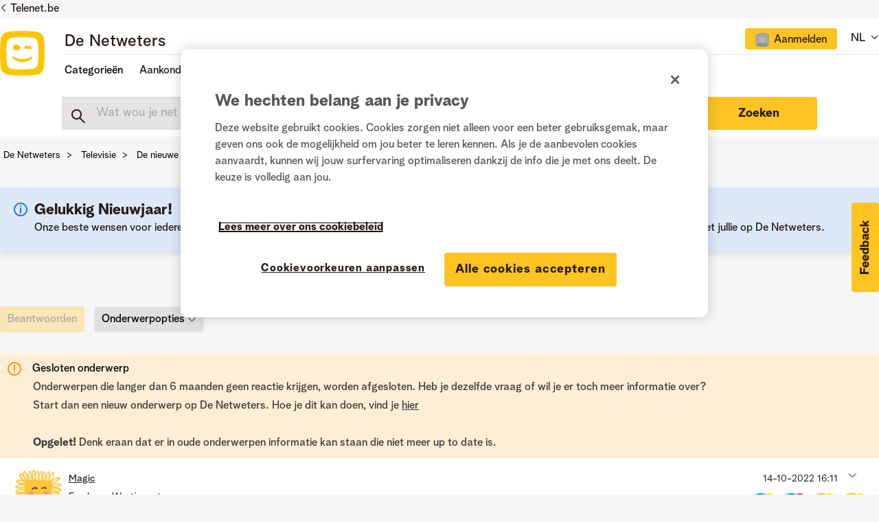

--- FILE ---
content_type: text/html;charset=UTF-8
request_url: https://www.netweters.be/t5/De-nieuwe-Telenet-TV-box-TV-app/Streamen-op-3-schermen-tegelijk-onmogelijk-op-TV-app/m-p/166024
body_size: 49147
content:
<!DOCTYPE html><html prefix="og: http://ogp.me/ns#" dir="ltr" lang="nl" class="no-js">
	<head>
	
	<title>
	Re: Melding "Maximum aantal schermen" blijft. - Pagina 4 - De Netweters
</title>
	
	
	<link href="/html/assets/favicon.ico" rel="shortcut icon" />
<link type="text/css" rel="stylesheet" href="https://static.telenet.be/assets/fonts/bloomspeak/fonts.css">
<meta name="language" content="NL" />

<script src="https://assets.adobedtm.com/3ce8236b487d/f540971d92da/launch-312b948314e7.min.js" async></script>

<link href="/html/assets/slick.css" rel="stylesheet" type="text/css"/>

	
	
	
	<meta content="width=device-width, initial-scale=1.0" name="viewport"/><meta content="2023-04-03T20:55:08+02:00" itemprop="dateModified"/><meta content="text/html; charset=UTF-8" http-equiv="Content-Type"/><link href="https://www.netweters.be/t5/De-nieuwe-Telenet-TV-box-TV-app/Streamen-op-3-schermen-tegelijk-onmogelijk-op-TV-app/td-p/153594/page/4" rel="canonical"/>
	<meta content="https://www.netweters.be/t5/user/viewprofilepage/user-id/18615" property="article:author"/><meta content="De Netweters / Les Netnologues" property="og:site_name"/><meta content="article" property="og:type"/><meta content="https://www.netweters.be/t5/De-nieuwe-Telenet-TV-box-TV-app/Streamen-op-3-schermen-tegelijk-onmogelijk-op-TV-app/td-p/153594/page/4" property="og:url"/><meta content="De nieuwe Telenet TV-box/TV-app" property="article:section"/><meta content="Is er hier al meer nieuws over zodat dit uiteindelijk eens opgelost geraakt? Nu we hier toch al een héél lange tijd met dit probleem te maken hebben vind ik dat we eigenlijk wel iets van compensatie zouden moeten krijgen daar we de diensten toch niet krijgen hetgeen Telenet ons belooft, niet?" property="og:description"/><meta content="2023-04-03T18:55:08.064Z" property="article:published_time"/><meta content="2023-04-03T20:55:08+02:00" property="article:modified_time"/><meta content="Re: Melding &quot;Maximum aantal schermen&quot; blijft." property="og:title"/>
	
	
	
	    
            	<link href="/skins/2039123/4aede87a66559df880d9c5e7f953cfef/telenet.css" rel="stylesheet" type="text/css"/>
            
	

	
	
	
	
	<!-- OneTrust Cookies Consent Notice start -->
<script src="https://cdn.cookielaw.org/scripttemplates/otSDKStub.js" type="text/javascript" data-document-language="true" charset="UTF-8" data-domain-script="e9723a1c-3b05-4958-bbc2-852947f3e589"></script>

<script type="text/javascript">
function OptanonWrapper() {}
</script>
<!-- OneTrust Cookies Consent Notice end -->

<script type="text/javascript" src="/html/assets/js.cookie.js"></script>

<script type="text/javascript" src="/t5/scripts/EF7B13D9B64EB8BBD9C87DD3095E9284/lia-scripts-head-min.js"></script><script language="javascript" type="text/javascript">
<!--
window.FileAPI = { jsPath: '/html/assets/js/vendor/ng-file-upload-shim/' };
LITHIUM.PrefetchData = {"Components":{},"commonResults":{}};
LITHIUM.DEBUG = false;
LITHIUM.CommunityJsonObject = {
  "Validation" : {
    "image.description" : {
      "min" : 0,
      "max" : 1000,
      "isoneof" : [ ],
      "type" : "string"
    },
    "tkb.toc_maximum_heading_level" : {
      "min" : 1,
      "max" : 6,
      "isoneof" : [ ],
      "type" : "integer"
    },
    "tkb.toc_heading_list_style" : {
      "min" : 0,
      "max" : 50,
      "isoneof" : [
        "disc",
        "circle",
        "square",
        "none"
      ],
      "type" : "string"
    },
    "blog.toc_maximum_heading_level" : {
      "min" : 1,
      "max" : 6,
      "isoneof" : [ ],
      "type" : "integer"
    },
    "tkb.toc_heading_indent" : {
      "min" : 5,
      "max" : 50,
      "isoneof" : [ ],
      "type" : "integer"
    },
    "blog.toc_heading_indent" : {
      "min" : 5,
      "max" : 50,
      "isoneof" : [ ],
      "type" : "integer"
    },
    "blog.toc_heading_list_style" : {
      "min" : 0,
      "max" : 50,
      "isoneof" : [
        "disc",
        "circle",
        "square",
        "none"
      ],
      "type" : "string"
    }
  },
  "User" : {
    "settings" : {
      "imageupload.legal_file_extensions" : "*.jpg;*.JPG;*.jpeg;*.JPEG;*.gif;*.GIF;*.png;*.PNG",
      "config.enable_avatar" : true,
      "integratedprofile.show_klout_score" : true,
      "layout.sort_view_by_last_post_date" : true,
      "layout.friendly_dates_enabled" : false,
      "profileplus.allow.anonymous.scorebox" : false,
      "tkb.message_sort_default" : "topicPublishDate",
      "layout.format_pattern_date" : "dd-MM-yyyy",
      "config.require_search_before_post" : "off",
      "isUserLinked" : false,
      "integratedprofile.cta_add_topics_dismissal_timestamp" : -1,
      "layout.message_body_image_max_size" : 1000,
      "profileplus.everyone" : false,
      "integratedprofile.cta_connect_wide_dismissal_timestamp" : -1,
      "blog.toc_maximum_heading_level" : "",
      "integratedprofile.hide_social_networks" : false,
      "blog.toc_heading_indent" : "",
      "contest.entries_per_page_num" : 20,
      "layout.messages_per_page_linear" : 15,
      "integratedprofile.cta_manage_topics_dismissal_timestamp" : -1,
      "profile.shared_profile_test_group" : false,
      "integratedprofile.cta_personalized_feed_dismissal_timestamp" : -1,
      "integratedprofile.curated_feed_size" : 10,
      "contest.one_kudo_per_contest" : false,
      "integratedprofile.enable_social_networks" : false,
      "integratedprofile.my_interests_dismissal_timestamp" : -1,
      "profile.language" : "nl",
      "layout.friendly_dates_max_age_days" : 0,
      "layout.threading_order" : "thread_ascending",
      "blog.toc_heading_list_style" : "disc",
      "useRecService" : false,
      "layout.module_welcome" : "",
      "imageupload.max_uploaded_images_per_upload" : 15,
      "imageupload.max_uploaded_images_per_user" : 500,
      "integratedprofile.connect_mode" : "",
      "tkb.toc_maximum_heading_level" : "",
      "tkb.toc_heading_list_style" : "disc",
      "sharedprofile.show_hovercard_score" : true,
      "config.search_before_post_scope" : "community",
      "tkb.toc_heading_indent" : "",
      "p13n.cta.recommendations_feed_dismissal_timestamp" : -1,
      "imageupload.max_file_size" : 3072,
      "layout.show_batch_checkboxes" : false,
      "integratedprofile.cta_connect_slim_dismissal_timestamp" : -1
    },
    "isAnonymous" : true,
    "policies" : {
      "image-upload.process-and-remove-exif-metadata" : false
    },
    "registered" : false,
    "emailRef" : "",
    "id" : -1,
    "login" : "Ex-Netweter"
  },
  "Server" : {
    "communityPrefix" : "/uqeik96587",
    "nodeChangeTimeStamp" : 1768659409254,
    "tapestryPrefix" : "/t5",
    "deviceMode" : "DESKTOP",
    "responsiveDeviceMode" : "DESKTOP",
    "membershipChangeTimeStamp" : "0",
    "version" : "25.12",
    "branch" : "25.12-release",
    "showTextKeys" : false
  },
  "Config" : {
    "phase" : "prod",
    "integratedprofile.cta.reprompt.delay" : 30,
    "profileplus.tracking" : {
      "profileplus.tracking.enable" : false,
      "profileplus.tracking.click.enable" : false,
      "profileplus.tracking.impression.enable" : false
    },
    "app.revision" : "2512231126-s6f44f032fc-b18",
    "navigation.manager.community.structure.limit" : "1000"
  },
  "Activity" : {
    "Results" : [ ]
  },
  "NodeContainer" : {
    "viewHref" : "https://www.netweters.be/t5/Televisie/ct-p/Televisie",
    "description" : "In deze categorie vind je vragen terug over televisie: hardware, entertainment en dit zowel voor Digicorder en TV-box, maar ook voor CI+ of het compacte signaal.",
    "id" : "Televisie",
    "shortTitle" : "Televisie",
    "title" : "Televisie",
    "nodeType" : "category"
  },
  "Page" : {
    "skins" : [
      "telenet",
      "responsive_peak"
    ],
    "authUrls" : {
      "loginUrl" : "https://www.netweters.be/plugins/common/feature/oidcss/sso_login_redirect/providerid/default?lang=nl&referer=https%3A%2F%2Fwww.netweters.be%2Ft5%2FDe-nieuwe-Telenet-TV-box-TV-app%2FStreamen-op-3-schermen-tegelijk-onmogelijk-op-TV-app%2Fm-p%2F166024",
      "loginUrlNotRegistered" : "https://www.netweters.be/plugins/common/feature/oidcss/sso_login_redirect/providerid/default?lang=nl&redirectreason=notregistered&referer=https%3A%2F%2Fwww.netweters.be%2Ft5%2FDe-nieuwe-Telenet-TV-box-TV-app%2FStreamen-op-3-schermen-tegelijk-onmogelijk-op-TV-app%2Fm-p%2F166024",
      "loginUrlNotRegisteredDestTpl" : "https://www.netweters.be/plugins/common/feature/oidcss/sso_login_redirect/providerid/default?lang=nl&redirectreason=notregistered&referer=%7B%7BdestUrl%7D%7D"
    },
    "name" : "ForumTopicPage",
    "rtl" : false,
    "object" : {
      "viewHref" : "/t5/De-nieuwe-Telenet-TV-box-TV-app/Streamen-op-3-schermen-tegelijk-onmogelijk-op-TV-app/td-p/153594",
      "subject" : "Streamen op 3 schermen tegelijk onmogelijk op TV-app",
      "id" : 153594,
      "page" : "ForumTopicPage",
      "type" : "Thread"
    }
  },
  "WebTracking" : {
    "Activities" : { },
    "path" : "Community:De Netweters/Category:Nederlands/Category:Televisie/Board:De nieuwe Telenet TV-box\\/TV-app/Message:Re: Melding &quot;Maximum aantal schermen&quot; blijft."
  },
  "Feedback" : {
    "targeted" : { }
  },
  "Seo" : {
    "markerEscaping" : {
      "pathElement" : {
        "prefix" : "@",
        "match" : "^[0-9][0-9]$"
      },
      "enabled" : false
    }
  },
  "TopLevelNode" : {
    "viewHref" : "https://www.netweters.be/t5/Nederlands/ct-p/TaalNL",
    "description" : "Welkom op de community van Telenet, het platform waar klanten elkaar helpen.",
    "id" : "TaalNL",
    "shortTitle" : "Nederlands",
    "title" : "Nederlands",
    "nodeType" : "category"
  },
  "Community" : {
    "viewHref" : "https://www.netweters.be/",
    "integratedprofile.lang_code" : "nl",
    "integratedprofile.country_code" : "US",
    "id" : "uqeik96587",
    "shortTitle" : "De Netweters",
    "title" : "De Netweters"
  },
  "CoreNode" : {
    "conversationStyle" : "forum",
    "viewHref" : "https://www.netweters.be/t5/De-nieuwe-Telenet-TV-box-TV-app/bd-p/Telenet_TV-box",
    "settings" : { },
    "description" : "Hier kan je vragen stellen over technische, maar ook functionele aspecten van de TV-box. Heb je hulp nodig met één van je toestellen in combinatie met de TV-box? Ook dan kan je hier terecht.",
    "id" : "Telenet_TV-box",
    "shortTitle" : "De nieuwe Telenet TV-box/TV-app",
    "title" : "De nieuwe Telenet TV-box/TV-app",
    "nodeType" : "Board",
    "ancestors" : [
      {
        "viewHref" : "https://www.netweters.be/t5/Televisie/ct-p/Televisie",
        "description" : "In deze categorie vind je vragen terug over televisie: hardware, entertainment en dit zowel voor Digicorder en TV-box, maar ook voor CI+ of het compacte signaal.",
        "id" : "Televisie",
        "shortTitle" : "Televisie",
        "title" : "Televisie",
        "nodeType" : "category"
      },
      {
        "viewHref" : "https://www.netweters.be/t5/Nederlands/ct-p/TaalNL",
        "description" : "Welkom op de community van Telenet, het platform waar klanten elkaar helpen.",
        "id" : "TaalNL",
        "shortTitle" : "Nederlands",
        "title" : "Nederlands",
        "nodeType" : "category"
      },
      {
        "viewHref" : "https://www.netweters.be/",
        "description" : "",
        "id" : "uqeik96587",
        "shortTitle" : "De Netweters",
        "title" : "De Netweters",
        "nodeType" : "Community"
      }
    ]
  }
};
LITHIUM.Components.RENDER_URL = "/t5/util/componentrenderpage/component-id/#{component-id}?render_behavior=raw";
LITHIUM.Components.ORIGINAL_PAGE_NAME = 'forums/v5/ForumTopicPage';
LITHIUM.Components.ORIGINAL_PAGE_ID = 'ForumTopicPage';
LITHIUM.Components.ORIGINAL_PAGE_CONTEXT = '[base64]';
LITHIUM.Css = {
  "BASE_DEFERRED_IMAGE" : "lia-deferred-image",
  "BASE_BUTTON" : "lia-button",
  "BASE_SPOILER_CONTAINER" : "lia-spoiler-container",
  "BASE_TABS_INACTIVE" : "lia-tabs-inactive",
  "BASE_TABS_ACTIVE" : "lia-tabs-active",
  "BASE_AJAX_REMOVE_HIGHLIGHT" : "lia-ajax-remove-highlight",
  "BASE_FEEDBACK_SCROLL_TO" : "lia-feedback-scroll-to",
  "BASE_FORM_FIELD_VALIDATING" : "lia-form-field-validating",
  "BASE_FORM_ERROR_TEXT" : "lia-form-error-text",
  "BASE_FEEDBACK_INLINE_ALERT" : "lia-panel-feedback-inline-alert",
  "BASE_BUTTON_OVERLAY" : "lia-button-overlay",
  "BASE_TABS_STANDARD" : "lia-tabs-standard",
  "BASE_AJAX_INDETERMINATE_LOADER_BAR" : "lia-ajax-indeterminate-loader-bar",
  "BASE_AJAX_SUCCESS_HIGHLIGHT" : "lia-ajax-success-highlight",
  "BASE_CONTENT" : "lia-content",
  "BASE_JS_HIDDEN" : "lia-js-hidden",
  "BASE_AJAX_LOADER_CONTENT_OVERLAY" : "lia-ajax-loader-content-overlay",
  "BASE_FORM_FIELD_SUCCESS" : "lia-form-field-success",
  "BASE_FORM_WARNING_TEXT" : "lia-form-warning-text",
  "BASE_FORM_FIELDSET_CONTENT_WRAPPER" : "lia-form-fieldset-content-wrapper",
  "BASE_AJAX_LOADER_OVERLAY_TYPE" : "lia-ajax-overlay-loader",
  "BASE_FORM_FIELD_ERROR" : "lia-form-field-error",
  "BASE_SPOILER_CONTENT" : "lia-spoiler-content",
  "BASE_FORM_SUBMITTING" : "lia-form-submitting",
  "BASE_EFFECT_HIGHLIGHT_START" : "lia-effect-highlight-start",
  "BASE_FORM_FIELD_ERROR_NO_FOCUS" : "lia-form-field-error-no-focus",
  "BASE_EFFECT_HIGHLIGHT_END" : "lia-effect-highlight-end",
  "BASE_SPOILER_LINK" : "lia-spoiler-link",
  "BASE_DISABLED" : "lia-link-disabled",
  "FACEBOOK_LOGOUT" : "lia-component-users-action-logout",
  "FACEBOOK_SWITCH_USER" : "lia-component-admin-action-switch-user",
  "BASE_FORM_FIELD_WARNING" : "lia-form-field-warning",
  "BASE_AJAX_LOADER_FEEDBACK" : "lia-ajax-loader-feedback",
  "BASE_AJAX_LOADER_OVERLAY" : "lia-ajax-loader-overlay",
  "BASE_LAZY_LOAD" : "lia-lazy-load"
};
(function() { if (!window.LITHIUM_SPOILER_CRITICAL_LOADED) { window.LITHIUM_SPOILER_CRITICAL_LOADED = true; window.LITHIUM_SPOILER_CRITICAL_HANDLER = function(e) { if (!window.LITHIUM_SPOILER_CRITICAL_LOADED) return; if (e.target.classList.contains('lia-spoiler-link')) { var container = e.target.closest('.lia-spoiler-container'); if (container) { var content = container.querySelector('.lia-spoiler-content'); if (content) { if (e.target.classList.contains('open')) { content.style.display = 'none'; e.target.classList.remove('open'); } else { content.style.display = 'block'; e.target.classList.add('open'); } } e.preventDefault(); return false; } } }; document.addEventListener('click', window.LITHIUM_SPOILER_CRITICAL_HANDLER, true); } })();
LITHIUM.noConflict = true;
LITHIUM.useCheckOnline = false;
LITHIUM.RenderedScripts = [
  "Components.js",
  "jquery.json-2.6.0.js",
  "DropDownMenu.js",
  "EarlyEventCapture.js",
  "Tooltip.js",
  "prism.js",
  "jquery.effects.slide.js",
  "CustomEvent.js",
  "SearchForm.js",
  "LiModernizr.js",
  "SearchAutoCompleteToggle.js",
  "SpoilerToggle.js",
  "Text.js",
  "Video.js",
  "LazyLoadComponent.js",
  "PartialRenderProxy.js",
  "jquery.iframe-transport.js",
  "Events.js",
  "InlineMessageEditor.js",
  "ActiveCast3.js",
  "DataHandler.js",
  "MessageBodyDisplay.js",
  "InlineMessageReplyEditor.js",
  "PolyfillsAll.js",
  "jquery.css-data-1.0.js",
  "jquery.js",
  "jquery.ui.dialog.js",
  "Forms.js",
  "Auth.js",
  "json2.js",
  "UserNavigationCombine.js",
  "jquery.clone-position-1.0.js",
  "jquery.hoverIntent-r6.js",
  "ElementQueries.js",
  "jquery.position-toggle-1.0.js",
  "AjaxFeedback.js",
  "jquery.tools.tooltip-1.2.6.js",
  "jquery.scrollTo.js",
  "jquery.appear-1.1.1.js",
  "jquery.ui.mouse.js",
  "jquery.blockui.js",
  "jquery.function-utils-1.0.js",
  "ResizeSensor.js",
  "jquery.ui.widget.js",
  "jquery.ui.position.js",
  "Loader.js",
  "HelpIcon.js",
  "DropDownMenuVisibilityHandler.js",
  "jquery.autocomplete.js",
  "Placeholder.js",
  "AjaxSupport.js",
  "jquery.ui.resizable.js",
  "NoConflict.js",
  "Sandbox.js",
  "AutoComplete.js",
  "jquery.tmpl-1.1.1.js",
  "Globals.js",
  "jquery.lithium-selector-extensions.js",
  "DeferredImages.js",
  "jquery.fileupload.js",
  "jquery.effects.core.js",
  "ForceLithiumJQuery.js",
  "MessageViewDisplay.js",
  "jquery.iframe-shim-1.0.js",
  "ElementMethods.js",
  "jquery.viewport-1.0.js",
  "InformationBox.js",
  "jquery.placeholder-2.0.7.js",
  "jquery.ui.core.js",
  "Throttle.js",
  "InlineMessageReplyContainer.js",
  "Cache.js",
  "jquery.ajax-cache-response-1.0.js",
  "Lithium.js",
  "jquery.delayToggle-1.0.js",
  "Namespace.js",
  "jquery.ui.draggable.js"
];// -->
</script><script type="text/javascript" src="/t5/scripts/D60EB96AE5FF670ED274F16ABB044ABD/lia-scripts-head-min.js"></script></head>
	<body class="lia-board lia-user-status-anonymous ForumTopicPage lia-body lia-a11y" id="lia-body">
	
	
	<div id="7DD-176-3" class="ServiceNodeInfoHeader">
</div>
	
	
	
	

	<div class="lia-page">
		<center>
			
				
					
	
	<div class="MinimumWidthContainer">
		<div class="min-width-wrapper">
			<div class="min-width">		
				
						<div class="lia-content">
                            
							
							
							
		
	<div class="lia-quilt lia-quilt-forum-topic-page lia-quilt-layout-forum-topic-page2021 lia-top-quilt lia-forum-topic-page-gte-5">
	<div class="lia-quilt-row lia-quilt-row-header-recommondations">
		<div class="lia-quilt-column lia-quilt-column-24 lia-quilt-column-single lia-quilt-column-common-header">
			<div class="lia-quilt-column-alley lia-quilt-column-alley-single">
	
		
			<div data-elastic-exclude>
		
			<div class="lia-quilt lia-quilt-header-small lia-quilt-layout-header lia-component-quilt-header-small">
	<div class="lia-quilt-row lia-quilt-row-header">
		<div class="lia-quilt-column lia-quilt-column-24 lia-quilt-column-single lia-quilt-column-common-header">
			<div class="lia-quilt-column-alley lia-quilt-column-alley-single">
	
		
			



<div class="telenet-dektop-header-wrapper">
        <div class="netweters21-corporate-header-container">
        <div class="netweters21-corporate-header">
            <a href="https://www.telenet.be" class="corporate-link">Telenet.be</a>
        </div>
        </div>

        <div class="netweters21-header-container">
            <div class="netweters21-header">
            <div class="netweters21-telenet-logo"><a href="/?category.id=TaalNL"><img src="https://www.netweters.be/html/@0C23C1794D2D96F8C248D4FE669520F6/assets/Telenet logo signatures.png" alt="telenet"></a></div>
            
        <div class="netweters21-nav-container">
                <div class="netweters21-nav-container-top">
                    <div class="netweters21-forum-head">
                    <a href="/?category.id=TaalNL">De Netweters</a>
                    </div>
                    <div class="telenet-login-nav">
                                <div class="not-authenticated">
<ul role="list" id="list_a684c07cf2e472" class="lia-list-standard-inline UserNavigation lia-component-common-widget-user-navigation-combine">
	
				
	
		
			
		
			
		
			
		
			<li role="listitem"><a class="lia-link-navigation registration-link lia-component-users-action-registration" rel="nofollow" id="registrationPageV2_a684c07cf2e472" href="https://www.netweters.be/?lang=nl&amp;referer=https%3A%2F%2Fwww.netweters.be%2Ft5%2FDe-nieuwe-Telenet-TV-box-TV-app%2FStreamen-op-3-schermen-tegelijk-onmogelijk-op-TV-app%2Fm-p%2F166024">Registreren</a></li>
		
			<li aria-hidden="true"><span class="separator lia-component-common-widget-user-nav-separator-character">·</span></li>
		
			
		
			
		
			<li role="listitem"><a class="lia-link-navigation login-link lia-authentication-link lia-component-users-action-login" rel="nofollow" id="loginPageV2_a684c07cf2e472" href="https://www.netweters.be/plugins/common/feature/oidcss/sso_login_redirect/providerid/default?lang=nl&amp;referer=https%3A%2F%2Fwww.netweters.be%2Ft5%2FDe-nieuwe-Telenet-TV-box-TV-app%2FStreamen-op-3-schermen-tegelijk-onmogelijk-op-TV-app%2Fm-p%2F166024">Aanmelden</a></li>
		
			
		
			<li aria-hidden="true"><span class="separator lia-component-common-widget-user-nav-separator-character">·</span></li>
		
			
		
			
		
			<li role="listitem"><a class="lia-link-navigation faq-link lia-component-help-action-faq" id="faqPage_a684c07cf2e472" href="/t5/help/faqpage">Help</a></li>
		
			
		
			
		
	
	

			
</ul>                                </div>
                    </div>
                    <div class="telenet-language-nav">
                    <ul>
                    <li><span>NL</span>
                    <span class="lia-nav-icon lia-nav-icon-right lia-fa lia-fa-icon lia-fa-angle-down"></span>
                        <ul>
                        <li><a href="/?category.id=TaalFR">FR</a></li>
                        </ul>
                    </li>
                    </ul>
                </div>
                </div>
                
                
                <div class="netweters21-nav-container-bottom">
                    <div class="netweters21-nav-container-bottom-left">
                    <ul class="header-nav">
                            <li class="nav-item"><a class="topic-nav">Categorieën</a>
                                <ul>
                                        <li>
                                            <a href="/t5/Over-de-community/ct-p/Netweters_feedback">Over de community</a>
                                        </li>
                                        <li>
                                            <a href="/t5/Televisie/ct-p/Televisie">Televisie</a>
                                        </li>
                                        <li>
                                            <a href="/t5/Internet/ct-p/Internet">Internet</a>
                                        </li>
                                        <li>
                                            <a href="/t5/Telefonie-mobiel-vast/ct-p/mobiele_vaste_telefonie">Telefonie (mobiel & vast)</a>
                                        </li>
                                        <li>
                                            <a href="/t5/Apps-platformen/ct-p/Apps">Apps & platformen</a>
                                        </li>
                                        <li>
                                            <a href="/t5/Lounge/ct-p/Lounge">Lounge</a>
                                        </li>
                                </ul>
                            </li>
                            
                              <li class="nav-item">Aankondigingen
                                <ul>
                                  <li><a href="/t5/Aankondigingen/Een-knallend-Nieuwjaar-met-De-Netweters/ba-p/213547">Een knallend Nieuwjaar met De Netweters! 🎉</a></li>
                                  <li><a href="/t5/Aankondigingen/Alles-van-Play-Sports-in-%C3%A9%C3%A9n-app/ba-p/203665">Alles van Play Sports in één app</a></li>
                                  <li><a href="/t5/Aankondigingen/Opkuis-van-oude-Netweters-accounts-tussen-26-2-en-03-3/ba-p/201459">Opkuis van oude Netweters-accounts tussen 26/2 en 03/3</a></li>
                                  <li><a href="/t5/Aankondigingen/Fijne-feestdagen-voor-iedereen/ba-p/198480">Fijne feestdagen voor iedereen!</a></li>
                                  <li><a href="/t5/Aankondigingen/De-Netweters-viert-zijn-10de-verjaardag/ba-p/196294">De Netweters viert zijn 10de verjaardag!</a></li>
<li><a href="/t5/Aankondigingen/bg-p/Aankondigingen">Alle aankondigingen</a></li>
                                </ul>
                              </li>

                             <li class="nav-item"><a href="/t5/Community-gids/bg-p/Community_gids">Community gids</a></li>
                    </ul> 
                
                    </div>
                    <div class="netweters21-nav-container-bottom-right">
                                
                    </div>            
                </div>
            </div>
            </div>
        </div>



       

</div>

<div class="telenet-mobile-header-wrapper left">
<div class="topic-wrapper">
    <button class="topic-nav">Topics</button>
            <div class="topics">
                <div class="telenet-login-nav">
                            <div class="not-authenticated">
<ul role="list" id="list_a684c07d2bf395" class="lia-list-standard-inline UserNavigation lia-component-common-widget-user-navigation-combine">
	
				
	
		
			
		
			
		
			
		
			<li role="listitem"><a class="lia-link-navigation registration-link lia-component-users-action-registration" rel="nofollow" id="registrationPageV2_a684c07d2bf395" href="https://www.netweters.be/?lang=nl&amp;referer=https%3A%2F%2Fwww.netweters.be%2Ft5%2FDe-nieuwe-Telenet-TV-box-TV-app%2FStreamen-op-3-schermen-tegelijk-onmogelijk-op-TV-app%2Fm-p%2F166024">Registreren</a></li>
		
			<li aria-hidden="true"><span class="separator lia-component-common-widget-user-nav-separator-character">·</span></li>
		
			
		
			
		
			<li role="listitem"><a class="lia-link-navigation login-link lia-authentication-link lia-component-users-action-login" rel="nofollow" id="loginPageV2_a684c07d2bf395" href="https://www.netweters.be/plugins/common/feature/oidcss/sso_login_redirect/providerid/default?lang=nl&amp;referer=https%3A%2F%2Fwww.netweters.be%2Ft5%2FDe-nieuwe-Telenet-TV-box-TV-app%2FStreamen-op-3-schermen-tegelijk-onmogelijk-op-TV-app%2Fm-p%2F166024">Aanmelden</a></li>
		
			
		
			<li aria-hidden="true"><span class="separator lia-component-common-widget-user-nav-separator-character">·</span></li>
		
			
		
			
		
			<li role="listitem"><a class="lia-link-navigation faq-link lia-component-help-action-faq" id="faqPage_a684c07d2bf395" href="/t5/help/faqpage">Help</a></li>
		
			
		
			
		
	
	

			
</ul>                            </div>
                </div>
                <div class="telenet-topic-nav">
<ul>

<li class="nav-item-mobile"><a>Categorieën</a>
                                <ul class="subnav-mobile">
                                        <li>
                                            <a href="/t5/Over-de-community/ct-p/Netweters_feedback">Over de community</a>
                                        </li>
                                        <li>
                                            <a href="/t5/Televisie/ct-p/Televisie">Televisie</a>
                                        </li>
                                        <li>
                                            <a href="/t5/Internet/ct-p/Internet">Internet</a>
                                        </li>
                                        <li>
                                            <a href="/t5/Telefonie-mobiel-vast/ct-p/mobiele_vaste_telefonie">Telefonie (mobiel & vast)</a>
                                        </li>
                                        <li>
                                            <a href="/t5/Apps-platformen/ct-p/Apps">Apps & platformen</a>
                                        </li>
                                        <li>
                                            <a href="/t5/Lounge/ct-p/Lounge">Lounge</a>
                                        </li>
                                </ul>
                            </li>
                            
                              <li class="nav-item-mobile">Aankondigingen
                                <ul class="subnav-mobile">
                                  <li><a href="/t5/Aankondigingen/Een-knallend-Nieuwjaar-met-De-Netweters/ba-p/213547">Een knallend Nieuwjaar met De Netweters! 🎉</a></li>
                                  <li><a href="/t5/Aankondigingen/Alles-van-Play-Sports-in-%C3%A9%C3%A9n-app/ba-p/203665">Alles van Play Sports in één app</a></li>
                                  <li><a href="/t5/Aankondigingen/Opkuis-van-oude-Netweters-accounts-tussen-26-2-en-03-3/ba-p/201459">Opkuis van oude Netweters-accounts tussen 26/2 en 03/3</a></li>
                                  <li><a href="/t5/Aankondigingen/Fijne-feestdagen-voor-iedereen/ba-p/198480">Fijne feestdagen voor iedereen!</a></li>
                                  <li><a href="/t5/Aankondigingen/De-Netweters-viert-zijn-10de-verjaardag/ba-p/196294">De Netweters viert zijn 10de verjaardag!</a></li>
                                  <li><a href="/t5/Aankondigingen/bg-p/Aankondigingen">Alle aankondigingen</a></li>
                                </ul>
                              </li>

                             <li><a href="/t5/Community-gids/bg-p/Community_gids">Community gids</a></li>
</ul>

                </div>


        

                <div class="telenet-language-nav">
                    <ul>
                        <li><span>NL</span>
                            <ul>
                                <li><a href="/?category.id=TaalFR">FR</a></li>
                            </ul>
                        </li>
                    </ul>
                </div>
 <div class="profile-numbers-info">Netweters statistieken</div>
<div id="telenet-numbers">
    <table>
        <tr>
            <td class="red">
<div class="white-block">
                <span>25.862</span>
                netweters
</div>
            </td>
            <td class="blue">
<div class="white-block">
                <span>160.420</span>
                antwoorden

</div>
            </td>
        </tr>
        <tr>
            <td class="magenta">
<div class="white-block">
                <span>21.601</span>
                vragen
</div>
            </td>
            <td class="blue-light">
<div class="white-block">
                <a href="/t5/forums/searchpage/tab/message?filter=solvedThreads&solved=true&sort_by=-topicPostDate">
                    <span>6.783</span>
                    oplossingen
                </a>
</div>
            </td>
        </tr>
    </table>
</div>                <div class="telenet-main-nav clearfix">
                    <ul>
                        <li class="active"><a href="https://www2.telenet.be/nl/" target="_blank">Privé</a></li>
                        <li><a href="https://www2.telenet.be/nl/business/" target="_blank">Business</a></li>
                    </ul>
                </div>
            </div>
        </div>

<a href="/" class="telenet-logo">
        <img src="https://www.netweters.be/html/@0C23C1794D2D96F8C248D4FE669520F6/assets/Telenet logo signatures.png" alt="telenet">
        </a>

        <div class="mobile-user-info">
<ul role="list" id="list_a684c08027b05f" class="lia-list-standard-inline UserNavigation lia-component-common-widget-user-navigation-combine">
	
				
	
		
			
		
			
		
			
		
			<li role="listitem"><a class="lia-link-navigation registration-link lia-component-users-action-registration" rel="nofollow" id="registrationPageV2_a684c08027b05f" href="https://www.netweters.be/?lang=nl&amp;referer=https%3A%2F%2Fwww.netweters.be%2Ft5%2FDe-nieuwe-Telenet-TV-box-TV-app%2FStreamen-op-3-schermen-tegelijk-onmogelijk-op-TV-app%2Fm-p%2F166024">Registreren</a></li>
		
			<li aria-hidden="true"><span class="separator lia-component-common-widget-user-nav-separator-character">·</span></li>
		
			
		
			
		
			<li role="listitem"><a class="lia-link-navigation login-link lia-authentication-link lia-component-users-action-login" rel="nofollow" id="loginPageV2_a684c08027b05f" href="https://www.netweters.be/plugins/common/feature/oidcss/sso_login_redirect/providerid/default?lang=nl&amp;referer=https%3A%2F%2Fwww.netweters.be%2Ft5%2FDe-nieuwe-Telenet-TV-box-TV-app%2FStreamen-op-3-schermen-tegelijk-onmogelijk-op-TV-app%2Fm-p%2F166024">Aanmelden</a></li>
		
			
		
			<li aria-hidden="true"><span class="separator lia-component-common-widget-user-nav-separator-character">·</span></li>
		
			
		
			
		
			<li role="listitem"><a class="lia-link-navigation faq-link lia-component-help-action-faq" id="faqPage_a684c08027b05f" href="/t5/help/faqpage">Help</a></li>
		
			
		
			
		
	
	

			
</ul>        </div>

</div>







        <div class="netweters21-header-container board-search">
          <div class="netweters21-header netweters21-smallheader">
            <div class="search forumtopic">
<div id="lia-searchformV32_a684c08044e15e" class="SearchForm lia-search-form-wrapper lia-mode-default lia-component-common-widget-search-form">
	

	
		<div class="lia-inline-ajax-feedback">
			<div class="AjaxFeedback" id="ajaxfeedback_a684c08044e15e"></div>
			
	

	

		</div>

	

	
		<div id="searchautocompletetoggle_a684c08044e15e">	
	
		

	
		<div class="lia-inline-ajax-feedback">
			<div class="AjaxFeedback" id="ajaxfeedback_a684c08044e15e_0"></div>
			
	

	

		</div>

	

	
			
            <form enctype="multipart/form-data" class="lia-form lia-form-inline SearchForm" action="https://www.netweters.be/t5/forums/v5/forumtopicpage.searchformv32.form.form" method="post" id="form_a684c08044e15e" name="form_a684c08044e15e"><div class="t-invisible"><input value="board-id/Telenet_TV-box/message-id/19824" name="t:ac" type="hidden"></input><input value="search/contributions/page" name="t:cp" type="hidden"></input><input value="[base64].." name="lia-form-context" type="hidden"></input><input value="ForumTopicPage:board-id/Telenet_TV-box/message-id/19824:searchformv32.form:" name="liaFormContentKey" type="hidden"></input><input value="5DI9GWMef1Esyz275vuiiOExwpQ=:H4sIAAAAAAAAALVSTU7CQBR+krAixkj0BrptjcpCMSbERGKCSmxcm+kwlGrbqTOvFDYexRMYL8HCnXfwAG5dubDtFKxgYgu4mrzvm3w/M+/pHcphHQ4kI4L2dMo9FLYZoM09qbeJxQ4V0+XC7e/tamqyBPEChwgbh1JAjQtLIz6hPaYh8ZlEMaxplAvm2KZmEsm0hhmBhOKpzZzOlsEw8LevR5W3zZfPEqy0oJIYc+eCuAyh2rolfaI7xLN0I8rjWfWBj7CuzJvf5osmbxRN3hacMimNwHRtKSOr0XNnv/vx+FoCGPjhMRzljhNLYHrEt9kA5T08ACCsKvREoYuqxqLl8BLO84q4UcMITcG49y/QOGs1pYyESl5p6V6qwRW086rinVmoxMZsiZud/zBUTc6gmVc4kExkJafmcYG1GM9+wfIsCkf2OP54hal5EjnG54z8h0XhjfcF7wQUs5Kz0GTjU2rOjc/llTT4Au07pDOcBQAA" name="t:formdata" type="hidden"></input></div>
	
	

	

	

	
		<div class="lia-inline-ajax-feedback">
			<div class="AjaxFeedback" id="feedback_a684c08044e15e"></div>
			
	

	

		</div>

	

	

	

	


	
	<input value="D6Q4bDvj_HnF_-1" name="ticket" type="hidden"></input>
	
	<input value="form_a684c08044e15e" id="form_UIDform_a684c08044e15e" name="form_UID" type="hidden"></input>
	<input value="" id="form_instance_keyform_a684c08044e15e" name="form_instance_key" type="hidden"></input>
	
                

                
                    
                        <span class="lia-search-granularity-wrapper">
                            <select title="Zoekniveau" class="lia-search-form-granularity search-granularity" aria-label="Zoekniveau" id="searchGranularity_a684c08044e15e" name="searchGranularity"><option title="Hele community" value="TaalNL|category">Hele community</option><option title="Deze categorie" value="Televisie|category">Deze categorie</option><option title="Dit bord" selected="selected" value="Telenet_TV-box|forum-board">Dit bord</option><option title="Gebruikers" value="user|user">Gebruikers</option></select>
                        </span>
                    
                

                <span class="lia-search-input-wrapper">
                    <span class="lia-search-input-field">
                        <span class="lia-button-wrapper lia-button-wrapper-secondary lia-button-wrapper-searchForm-action"><input value="searchForm" name="submitContextX" type="hidden"></input><input class="lia-button lia-button-secondary lia-button-searchForm-action" value="Zoeken" id="submitContext_a684c08044e15e" name="submitContext" type="submit"></input></span>

                        <span class="lia-hidden-aria-visibile" id="autocompleteInstructionsText_a684c08044e15e"></span><input placeholder="Wat wou je net weten?" aria-label="Zoeken" title="Zoeken" class="lia-form-type-text lia-autocomplete-input search-input lia-search-input-message" value="" id="messageSearchField_a684c08044e15e_0" name="messageSearchField" type="text"></input>
                        <span class="lia-hidden-aria-visibile" id="autocompleteInstructionsText_a684c08044e15e_0"></span><input placeholder="Wat wou je net weten?" aria-label="Zoeken" title="Zoeken" class="lia-form-type-text lia-autocomplete-input search-input lia-search-input-tkb-article lia-js-hidden" value="" id="messageSearchField_a684c08044e15e_1" name="messageSearchField_0" type="text"></input>
                        

	
		<span class="lia-hidden-aria-visibile" id="autocompleteInstructionsText_a684c08044e15e_1"></span><input placeholder="Volledige inhoud doorzoeken" ng-non-bindable="" title="Voer een gebruikersnaam of rang in" class="lia-form-type-text UserSearchField lia-search-input-user search-input lia-js-hidden lia-autocomplete-input" aria-label="Voer een gebruikersnaam of rang in" value="" id="userSearchField_a684c08044e15e" name="userSearchField" type="text"></input>
	

	


                        <span class="lia-hidden-aria-visibile" id="autocompleteInstructionsText_a684c08044e15e_2"></span><input placeholder="Enter a keyword to search within the private messages" title="Een zoekwoord invoeren" class="lia-form-type-text NoteSearchField lia-search-input-note search-input lia-js-hidden lia-autocomplete-input" aria-label="Een zoekwoord invoeren" value="" id="noteSearchField_a684c08044e15e_0" name="noteSearchField" type="text"></input>
						<span class="lia-hidden-aria-visibile" id="autocompleteInstructionsText_a684c08044e15e_3"></span><input title="Een zoekwoord invoeren" class="lia-form-type-text ProductSearchField lia-search-input-product search-input lia-js-hidden lia-autocomplete-input" aria-label="Een zoekwoord invoeren" value="" id="productSearchField_a684c08044e15e" name="productSearchField" type="text"></input>
                        <input class="lia-as-search-action-id" name="as-search-action-id" type="hidden"></input>
                    </span>
                </span>
                

                <span class="lia-cancel-search">annuleren</span>

                
            
</form>
		
			<div class="search-autocomplete-toggle-link lia-js-hidden">
				<span>
					<a class="lia-link-navigation auto-complete-toggle-on lia-component-search-action-enable-auto-complete" rel="nofollow" id="enableAutoComplete_a684c08044e15e" href="https://www.netweters.be/t5/forums/v5/forumtopicpage.enableautocomplete:enableautocomplete?t:ac=board-id/Telenet_TV-box/message-id/19824&amp;t:cp=action/contributions/searchactions&amp;ticket=D6Q4bDvj_HnF_-1">Suggesties inschakelen</a>					
					<span class="HelpIcon">
	<a class="lia-link-navigation help-icon lia-tooltip-trigger" role="button" aria-label="Help-pictogram" id="link_a684c08044e15e" href="#"><span class="lia-img-icon-help lia-fa-icon lia-fa-help lia-fa" alt="Met de functie voor automatische suggesties kunt u uw zoekresultaten snel verfijnen doordat mogelijke overeenkomsten wordt voorgesteld terwijl u typt." aria-label="Help-pictogram" role="img" id="display_a684c08044e15e"></span></a><div role="alertdialog" class="lia-content lia-tooltip-pos-bottom-left lia-panel-tooltip-wrapper" id="link_a684c08044e15e_0-tooltip-element"><div class="lia-tooltip-arrow"></div><div class="lia-panel-tooltip"><div class="content">Met de functie voor automatische suggesties kunt u uw zoekresultaten snel verfijnen doordat mogelijke overeenkomsten wordt voorgesteld terwijl u typt.</div></div></div>
</span>
				</span>
			</div>
		

	

	

	
	
	
</div>
		
	<div class="spell-check-showing-result">
		We tonen resultaten voor: <span class="lia-link-navigation show-results-for-link lia-link-disabled" aria-disabled="true" id="showingResult_a684c08044e15e"></span>
		
			<a class="lia-link-navigation more-synonym-search-results-for-link" rel="nofollow" id="showingMoreResult_a684c08044e15e" href="#"></a>
			<span class="all-results-for-synonym-search"> </span>
		

	</div>
	<div>
		
			<span class="synonym-search-instead lia-js-hidden">
				Wil je enkel zoeken naar je eigen zoekterm, zonder synoniemen? Klik dan: <a class="lia-link-navigation synonym-search-instead-for-link" rel="nofollow" id="synonymSearchInstead_a684c08044e15e" href="#"></a> &nbsp; 
			</span>
			<span class="spell-check-and-synonym-search-instead lia-js-hidden"> | </span>
		
		<span class="spell-check-search-instead">
			Wil je enkel zoeken naar je eigen zoekterm (niet gecorrigeerd)? Klik dan: <a class="lia-link-navigation search-instead-for-link" rel="nofollow" id="searchInstead_a684c08044e15e" href="#"></a>
		</span>

	</div>
	<div class="spell-check-do-you-mean lia-component-search-widget-spellcheck">
		Bedoelde je: <a class="lia-link-navigation do-you-mean-link" rel="nofollow" id="doYouMean_a684c08044e15e" href="#"></a>
	</div>

	

	

	


	
</div>            </div>
          </div>
        </div>




		
			
		
	
	
</div>
		</div>
	</div><div class="lia-quilt-row lia-quilt-row-breadcrumb">
		<div class="lia-quilt-column lia-quilt-column-24 lia-quilt-column-single lia-quilt-column-breadcrumbs">
			<div class="lia-quilt-column-alley lia-quilt-column-alley-single">
	
		
			<div aria-label="breadcrumbs" role="navigation" class="BreadCrumb crumb-line lia-breadcrumb lia-component-common-widget-breadcrumb">
	<ul role="list" id="list_a684c0813b3be5" class="lia-list-standard-inline">
	
		
			<li class="lia-breadcrumb-node crumb">
				<a class="lia-link-navigation crumb-community lia-breadcrumb-community lia-breadcrumb-forum" id="link_a684c0813b3be5" href="/">De Netweters</a>
			</li>
			
				<li aria-hidden="true" class="lia-breadcrumb-seperator crumb-community lia-breadcrumb-community lia-breadcrumb-forum">
				  
           			 <span>
           				 <span class="lia-img-icon-list-separator-breadcrumb lia-fa-icon lia-fa-list lia-fa-separator lia-fa-breadcrumb lia-fa" alt="" aria-label="" role="img" id="display_a684c0813b3be5"></span>
  					</span>
          		  
       			 
				</li>
			
		
			<li class="lia-breadcrumb-node crumb">
				<a class="lia-link-navigation crumb-category lia-breadcrumb-category lia-breadcrumb-forum" id="link_a684c0813b3be5_0" href="/t5/Televisie/ct-p/Televisie">Televisie</a>
			</li>
			
				<li aria-hidden="true" class="lia-breadcrumb-seperator crumb-category lia-breadcrumb-category lia-breadcrumb-forum">
				  
           			 <span>
           				 <span class="lia-img-icon-list-separator-breadcrumb lia-fa-icon lia-fa-list lia-fa-separator lia-fa-breadcrumb lia-fa" alt="" aria-label="" role="img" id="display_a684c0813b3be5_0"></span>
  					</span>
          		  
       			 
				</li>
			
		
			<li class="lia-breadcrumb-node crumb">
				<a class="lia-link-navigation crumb-board lia-breadcrumb-board lia-breadcrumb-forum" id="link_a684c0813b3be5_1" href="/t5/De-nieuwe-Telenet-TV-box-TV-app/bd-p/Telenet_TV-box">De nieuwe Telenet TV-box/TV-app</a>
			</li>
			
				<li aria-hidden="true" class="lia-breadcrumb-seperator crumb-board lia-breadcrumb-board lia-breadcrumb-forum">
				  
           			 <span>
           				 <span class="lia-img-icon-list-separator-breadcrumb lia-fa-icon lia-fa-list lia-fa-separator lia-fa-breadcrumb lia-fa" alt="" aria-label="" role="img" id="display_a684c0813b3be5_1"></span>
  					</span>
          		  
       			 
				</li>
			
		
			<li class="lia-breadcrumb-node crumb final-crumb">
				<span class="lia-link-navigation child-thread lia-link-disabled" aria-disabled="true" disabled="true" role="link" aria-label="Re: Melding &quot;Maximum aantal schermen&quot; blijft." id="link_a684c0813b3be5_2">Re: Melding "Maximum aantal schermen" blijft.</span>
			</li>
			
		
	
</ul>
</div>
		
			
		
			





          <div class="updatemessage">
            <div class="infocontent">
              <h3>Gelukkig Nieuwjaar!</h3>Onze beste wensen voor iedereen! <a href="https://www.netweters.be/t5/Aankondigingen/Een-knallend-Nieuwjaar-met-De-Netweters/ba-p/213547">Hier</a> blikken we even terug naar het afgelopen jaar en kijken we vooral ook uit naar een fantastisch 2026 met jullie op De Netweters.
            </div>
          </div>



		
	
	
</div>
		</div>
	</div>
</div>
		
			</div>
		
	
	
</div>
		</div>
	</div><div class="lia-quilt-row lia-quilt-row-topic-content">
		<div class="lia-quilt-column lia-quilt-column-24 lia-quilt-column-single lia-quilt-column-topic-content">
			<div class="lia-quilt-column-alley lia-quilt-column-alley-single">
	
		
			
		
			<div data-elastic-exclude>
		
			
        
        
	

	

    
		
			
			
			<div class="lia-menu-bar lia-menu-bar-top top-block">
	<div class="lia-decoration-border-menu-bar">
		<div class="lia-decoration-border-menu-bar-top">
			<div> </div>
		</div>
		<div class="lia-decoration-border-menu-bar-content">
			<div>
				
				<div class="lia-menu-bar-buttons">
					
					<span class="lia-button-wrapper lia-button-wrapper-primary lia-link-disabled"><span class="primary-action message-reply"><span class="lia-button lia-button-primary lia-link-disabled" aria-disabled="true" id="link_1"><span>Beantwoorden</span></span></span></span>
					
					<div class="lia-menu-navigation-wrapper lia-js-hidden lia-menu-action" id="actionMenuDropDown">	
	<div class="lia-menu-navigation">
		<div class="dropdown-default-item"><a title="Optiemenu weergeven" class="lia-js-menu-opener default-menu-option lia-js-click-menu lia-link-navigation" aria-expanded="false" role="button" aria-label="Onderwerpopties" id="dropDownLink" href="#">Onderwerpopties</a>
			<div class="dropdown-positioning">
				<div class="dropdown-positioning-static">
					
	<ul aria-label="Items van vervolgkeuzemenu" role="list" id="dropdownmenuitems" class="lia-menu-dropdown-items">
		

	
	
		
			
		
			
		
			
		
			
		
			
		
			
		
			
		
			
		
			
		
			
		
			
		
			
		
			
		
			
		
			
		
			
		
			
		
			
		
			
		
			
		
			
		
			
		
			
		
			<li role="listitem"><span class="lia-link-navigation mark-thread-unread lia-link-disabled lia-component-forums-action-mark-thread-unread" aria-disabled="true" id="markThreadUnread">Alle onderwerpen als nieuw markeren</span></li>
		
			<li role="listitem"><span class="lia-link-navigation mark-thread-read lia-link-disabled lia-component-forums-action-mark-thread-read" aria-disabled="true" id="markThreadRead">Onderwerp als gelezen markeren</span></li>
		
			<li aria-hidden="true"><span class="lia-separator lia-component-common-widget-link-separator">
	<span class="lia-separator-post"></span>
	<span class="lia-separator-pre"></span>
</span></li>
		
			
		
			<li role="listitem"><span class="lia-link-navigation addThreadUserFloat lia-link-disabled lia-component-subscriptions-action-add-thread-user-float" aria-disabled="true" id="addThreadUserFloat">Dit onderwerp naar boven laten zweven</span></li>
		
			
		
			<li role="listitem"><span class="lia-link-navigation addThreadUserBookmark lia-link-disabled lia-component-subscriptions-action-add-thread-user-bookmark" aria-disabled="true" id="addThreadUserBookmark">Bladwijzer</span></li>
		
			
		
			<li role="listitem"><span class="lia-link-navigation addThreadUserEmailSubscription lia-link-disabled lia-component-subscriptions-action-add-thread-user-email" aria-disabled="true" id="addThreadUserEmailSubscription">Abonneren</span></li>
		
			<li aria-hidden="true"><span class="lia-separator lia-component-common-widget-link-separator">
	<span class="lia-separator-post"></span>
	<span class="lia-separator-pre"></span>
</span></li>
		
			
		
			
		
			
		
			
		
			<li role="listitem"><a class="lia-link-navigation print-thread lia-component-forums-action-print-thread" rel="nofollow" id="printThread" href="/t5/forums/forumtopicprintpage/board-id/Telenet_TV-box/message-id/19824/print-single-message/false/page/1">Printervriendelijke pagina</a></li>
		
			
		
			
		
			
		
			
		
			
		
	
	


	</ul>

				</div>
			</div>
		</div>
	</div>
</div>
				
				</div>
				
					
						
					<div class="lia-paging-full-wrapper" id="threadnavigator_1">
	<ul class="lia-paging-full">
		
	
		
			
				<li class="lia-paging-page-previous lia-paging-page-listing lia-component-listing">
					<a class="lia-link-navigation" title="De nieuwe Telenet TV-box/TV-app" id="link" href="/t5/De-nieuwe-Telenet-TV-box-TV-app/bd-p/Telenet_TV-box/page/46">
						<span class="lia-paging-page-arrow"></span> 
						<span class="lia-paging-page-link">Alle forumonderwerpen</span>
					</a>
				</li>
			
		
			
				<li class="lia-paging-page-previous lia-component-previous">
					<a class="lia-link-navigation" title="Opnames en terugkijk-tv haperen/bufferen" id="link_0" href="/t5/De-nieuwe-Telenet-TV-box-TV-app/Opnames-en-terugkijk-tv-haperen-bufferen/td-p/165984">
						<span class="lia-paging-page-arrow"></span> 
						<span class="lia-paging-page-link">Vorig onderwerp</span>
					</a>
				</li>
			
		
			
				<li class="lia-paging-page-next lia-component-next">
					<a class="lia-link-navigation" title="Google Chromecast 4k Telenet TV app problemen" id="link_1_0" href="/t5/De-nieuwe-Telenet-TV-box-TV-app/Google-Chromecast-4k-Telenet-TV-app-problemen/td-p/144269">
						<span class="lia-paging-page-link">Volgend onderwerp</span>
						<span class="lia-paging-page-arrow"></span>
					</a>
				</li>		
			
		
	
	

	</ul>
</div>
				
					
				
				
				
				
			
			</div>
		</div>
		<div class="lia-decoration-border-menu-bar-bottom">
			<div> </div>
		</div>
	</div>
</div>
		
			
			<div aria-label="Gebruik de vorige en volgende koppelingen om tussen pagina’s te bewegen. Gebruik de koppelingen met paginanummers om rechtstreeks naar een pagina gaan." role="navigation" class="lia-paging-full-wrapper lia-paging-pager lia-paging-full-left-position lia-component-menu-bar" id="pager">
	

	
		<div class="lia-inline-ajax-feedback">
			<div class="AjaxFeedback" id="ajaxFeedback"></div>
			
	

	

		</div>

	

	

	

	


	
		<ul class="lia-paging-full lia-paging-full-left">
			
	
		
			
					<li class="lia-paging-page-previous lia-component-previous">
						
		<a class="lia-link-navigation lia-js-data-pageNum-3 lia-custom-event" aria-label="Vorige pagina" rel="prev" id="link_2" href="https://www.netweters.be/t5/De-nieuwe-Telenet-TV-box-TV-app/Streamen-op-3-schermen-tegelijk-onmogelijk-op-TV-app/td-p/153594/page/3">
			<span>
				
					<span aria-hidden="true" class="lia-paging-page-arrow">&#171;</span>
				
				<span class="lia-paging-page-link">Vorige</span>
			</span>
		</a>
	
					</li>
				
		
			
					<li class="lia-component-pagesnumbered">
						<ul class="lia-paging-full-pages">
							<li class="lia-paging-page-first lia-js-data-pageNum-1">
								<a class="lia-js-data-pageNum-1 lia-link-navigation lia-custom-event" aria-label="Pagina 1" id="link_3" href="https://www.netweters.be/t5/De-nieuwe-Telenet-TV-box-TV-app/Streamen-op-3-schermen-tegelijk-onmogelijk-op-TV-app/td-p/153594">1</a>
							</li><li class="lia-paging-page-link lia-js-data-pageNum-2">
								<a class="lia-js-data-pageNum-2 lia-link-navigation lia-custom-event" aria-label="Pagina 2" id="link_4" href="https://www.netweters.be/t5/De-nieuwe-Telenet-TV-box-TV-app/Streamen-op-3-schermen-tegelijk-onmogelijk-op-TV-app/td-p/153594/page/2">2</a>
							</li><li class="lia-paging-page-link lia-js-data-pageNum-3">
								<a class="lia-js-data-pageNum-3 lia-link-navigation lia-custom-event" aria-label="Pagina 3" id="link_5" href="https://www.netweters.be/t5/De-nieuwe-Telenet-TV-box-TV-app/Streamen-op-3-schermen-tegelijk-onmogelijk-op-TV-app/td-p/153594/page/3">3</a>
							</li><li class="lia-paging-page-last lia-js-data-pageNum-4">
								<span class="lia-js-data-pageNum-4 lia-link-navigation lia-link-disabled" aria-disabled="true" aria-current="page" id="link_6">4</span>
							</li>
						</ul>
					</li>
				
		
			
					<li class="lia-paging-page-next lia-component-next">
						
		<span class="lia-link-navigation lia-js-data-pageNum-4 lia-link-disabled" aria-disabled="true" id="link_0_0">
			<span class="lia-paging-page-link">Volgende</span>
			
				<span aria-hidden="true" class="lia-paging-page-arrow">&#187;</span>
			
		</span>
	
					</li>
				
		
	
	

		</ul>
	

	
	

	

	

	

	

	

	

    
</div>
		
		
		
			
            <div class="InfoMessage lia-panel-feedback-inline-warning topic-closed">
                <div role="alert" class="lia-text">
                    <span class="notification">Info!</span>  <span class="lia-notification-info">Gesloten onderwerp</span>
                    <br>
                    Onderwerpen die langer dan 6 maanden geen reactie krijgen, worden afgesloten. Heb je dezelfde vraag of wil je er toch meer informatie over? <br />Start dan een nieuw onderwerp op De Netweters. Hoe je dit kan doen, vind je <a href="https://www.netweters.be/t5/custom/page/page-id/Werking">hier</a><br /><br /><b>Opgelet!</b> Denk eraan dat er in oude onderwerpen informatie kan staan die niet meer up to date is.        
                </div>
            </div>

		
			</div>
		
			



			
			
				<div>
	<div class='linear-message-list message-list'>

	    
	        
	        
        <div class='lia-linear-display-message-view' id='lineardisplaymessageviewwrapper'>
	
	<div class='first-message lia-forum-linear-view-gte-v5'>
		
	

	


		
	
		<div data-lia-message-uid='153594' id='messageview' class='lia-panel-message message-uid-153594'>
			<div data-lia-message-uid='153594' class='lia-message-view-wrapper lia-js-data-messageUid-153594 lia-component-forums-widget-message-view-two' id='messageView2_1'>
	<span id='U153594'> </span>
	<span id='M17210'> </span>
	
	

	

	

	
		<div class='lia-inline-ajax-feedback'>
			<div class='AjaxFeedback' id='ajaxfeedback'></div>
			
	

	

		</div>

	

	
		<div class='MessageView lia-message-view-forum-message lia-message-view-display lia-row-standard-unread lia-thread-topic lia-list-row-thread-readonly'>
			<span class='lia-message-state-indicator'></span>
			<div class='lia-quilt lia-quilt-forum-message lia-quilt-layout-2021-message'>
	<div class='lia-quilt-row lia-quilt-row-header'>
		<div class='lia-quilt-column lia-quilt-column-12 lia-quilt-column-left lia-quilt-column-header-left'>
			<div class='lia-quilt-column-alley lia-quilt-column-alley-left'>
	
		
			<div data-elastic-exclude>
		
			
					<div class='lia-message-author-avatar lia-component-author-avatar lia-component-message-view-widget-author-avatar'><div class='UserAvatar lia-user-avatar lia-component-common-widget-user-avatar'>
	
			
					<img class='lia-user-avatar-message' title='Magic' alt='Magic' id='imagedisplay' src='/t5/image/serverpage/avatar-name/18-e---fresh-and-daisy/avatar-theme/candy/avatar-collection/Administrator__Telenet/avatar-display-size/message/version/2?xdesc=1.0'/>
					
				
		
</div></div>
				
		
	
	

	
		<div class='lia-message-author-with-avatar'>
			
		
			
	

	
			<span class='UserName lia-user-name lia-user-rank-Freshman-Weetjesweter lia-component-message-view-widget-author-username'>
				
		
		
			<a class='lia-link-navigation lia-page-link lia-user-name-link' style='' target='_self' aria-label='Profiel weergeven van Magic' itemprop='url' id='link_7' href='https://www.netweters.be/t5/user/viewprofilepage/user-id/6135'><span class=''>Magic</span></a>
		
		
		
		
		
		
		
		
	
			</span>
		

		
	
		</div>
	
	

	
		
			
					
		<div class='lia-message-author-rank lia-component-author-rank lia-component-message-view-widget-author-rank'>
			Freshman Weetjesweter
		</div>
	
				
		
			
					
		
	
				
		
			
					
		
	
				
		
			        <div id="telenet-numbers" class="profile">
 Berichten: <span>12</span>
         </div>


		
			
					<div class='MessageInResponseTo lia-component-message-view-widget-in-response-to lia-component-in-response-to'>
	
		
	
	
</div>
				
		
			</div>
		
	
	
</div>
		</div><div class='lia-quilt-column lia-quilt-column-12 lia-quilt-column-right lia-quilt-column-header-right'>
			<div class='lia-quilt-column-alley lia-quilt-column-alley-right'>
	
		
			<div data-elastic-exclude>
		
			
					
		<div title='Heeft gepost op' class='lia-message-post-date lia-component-post-date lia-component-message-view-widget-post-date'>
			<span class='DateTime'>
    

	
		
		
		<span class='local-date'>‎14-10-2022</span>
	
		
		<span class='local-time'>16:11</span>
	
	

	
	
	
	
	
	
	
	
	
	
	
	
</span>
		</div>
	
				
		
			<div class='lia-menu-navigation-wrapper lia-js-hidden lia-menu-action lia-component-message-view-widget-action-menu' id='actionMenuDropDown_0'>	
	<div class='lia-menu-navigation'>
		<div class='dropdown-default-item'><a title='Optiemenu weergeven' class='lia-js-menu-opener default-menu-option lia-js-click-menu lia-link-navigation' aria-expanded='false' role='button' aria-label='Show Streamen op 3 schermen tegelijk onmogelijk op TV-app post option menu' id='dropDownLink_0' href='#'></a>
			<div class='dropdown-positioning'>
				<div class='dropdown-positioning-static'>
					
	<ul aria-label='Items van vervolgkeuzemenu' role='list' id='dropdownmenuitems_0' class='lia-menu-dropdown-items'>
		

	
	
		
			
		
			
		
			
		
			
		
			
		
			
		
			
		
			
		
			
		
			
		
			<li role='listitem'><span class='lia-link-navigation mark-message-unread lia-link-disabled lia-component-forums-action-mark-message-unread' aria-disabled='true' id='markMessageUnread'>Als nieuw markeren</span></li>
		
			
		
			
		
			
		
			<li role='listitem'><span class='lia-link-navigation addMessageUserBookmark lia-link-disabled lia-component-subscriptions-action-add-message-user-bookmark' aria-disabled='true' id='addMessageUserBookmark'>Bladwijzer</span></li>
		
			
		
			
		
			<li role='listitem'><span class='lia-link-navigation addMessageUserEmailSubscription lia-link-disabled lia-component-subscriptions-action-add-message-user-email' aria-disabled='true' id='addMessageUserEmailSubscription'>Abonneren</span></li>
		
			<li role='listitem'><span class='lia-link-navigation addMessageUserMute lia-link-disabled lia-component-subscriptions-action-add-message-user-mute' aria-disabled='true' id='addMessageUserMute'>Dempen</span></li>
		
			
		
			<li aria-hidden='true'><span class='lia-separator lia-component-common-widget-link-separator'>
	<span class='lia-separator-post'></span>
	<span class='lia-separator-pre'></span>
</span></li>
		
			
		
			
		
			
		
			
		
			<li role='listitem'><a class='lia-link-navigation highlight-message lia-component-forums-action-highlight-message' id='highlightMessage' href='/t5/De-nieuwe-Telenet-TV-box-TV-app/Streamen-op-3-schermen-tegelijk-onmogelijk-op-TV-app/m-p/153594/highlight/true#M17210'>Markeren</a></li>
		
			
		
			
		
			<li role='listitem'><a class='lia-link-navigation print-message lia-component-forums-action-print-message' rel='nofollow' id='printMessage' href='/t5/forums/forumtopicprintpage/board-id/Telenet_TV-box/message-id/17210/print-single-message/true/page/1'>Afdrukken</a></li>
		
			
		
			
		
			
		
			
		
			
		
			
		
			
		
			
		
			<li aria-hidden='true'><span class='lia-separator lia-component-common-widget-link-separator'>
	<span class='lia-separator-post'></span>
	<span class='lia-separator-pre'></span>
</span></li>
		
			<li role='listitem'><a class='lia-link-navigation report-abuse-link lia-component-forums-action-report-abuse' rel='nofollow' id='reportAbuse' href='/t5/notifications/notifymoderatorpage/message-uid/153594'>Ongepaste inhoud melden</a></li>
		
			
		
			
		
			
		
			
		
	
	


	</ul>

				</div>
			</div>
		</div>
	</div>
</div>
		
				
<div class="topic-badges">
			<img title="It's your ninth party!" alt="It's your ninth party!" src="https://www.netweters.be/html/@824E4EA45686272C336507BD4E401978/badge_icons/Badges_its_your_party9.png">
			<img title="Vernieuwde Telenet Webmail?" alt="Vernieuwde Telenet Webmail?" src="https://www.netweters.be/html/@F9546271A69C11EC4CC6726388E9068B/badge_icons/Badges_check_mail.png">
			<img title="Follow the reader, reader!" alt="Follow the reader, reader!" src="https://www.netweters.be/html/@71EC681F452D7F7581EC520B49D53549/badge_icons/Badges_digicafe-read750_NL.png">
			<img title="Leesbeest!" alt="Leesbeest!" src="https://www.netweters.be/html/@5EB8D45C0E4053F869B5CE51B376D99C/badge_icons/Badges_digicafe-read500_NL.png">
</div>

		
			</div>
		
	
	
</div>
		</div>
	</div><div class='lia-quilt-row lia-quilt-row-main-full'>
		<div class='lia-quilt-column lia-quilt-column-24 lia-quilt-column-single lia-quilt-column-Main-content'>
			<div class='lia-quilt-column-alley lia-quilt-column-alley-single'>
	
		
			<h1 class='PageTitle lia-component-common-widget-page-title'><span class='lia-link-navigation lia-link-disabled' aria-disabled='true' id='link_8'>Streamen op 3 schermen tegelijk onmogelijk op TV-app</span></h1>
		
			
					
		<div itemprop='text' id='bodyDisplay' class='lia-message-body lia-component-message-view-widget-body lia-component-body-signature-highlight-escalation lia-component-message-view-widget-body-signature-highlight-escalation'>
	
		<div class='lia-message-body-content'>
			
				
					
					
						<P>Beste...</P>
<P>Al maanden kan ik plots geen telenet tv meer kijken op 3 schermen... jawel 3.</P>
<P>SITUATIE :</P>
<P>Ik heb een game pc met 3 schermen.</P>
<P>Soms kijk ik naar 3 programma's tegelijk bv.. F1, Veldrijden en Engels voetbal.</P>
<P>Dit heeft steeds gewerkt.. tot een maand of 3 geleden..</P>
<P>Plots krijg ik het "u hebt het maximaal aantal schermen bereikt" bericht.</P>
<P>Ik heb in princiepe recht op 4 schermen. ik test dit op meerdere pc's of verschillende browsers.. steeds met zelfde resultaat.</P>
<P>Ook 1 scherm op verschillende toestellen geeft me bij openen 3de scherm de bekende zin "u hebt het maximaal aantal schermen bereikt"</P>
<P>Ondertussen ben ik al weken met TELENET ServiceDesk bezig, maar nog steeds geen oplossing.</P>
<P>Een week geleden heb ik dan eindelijk iemand van 2 de lijn te pakken gekregen maar ook die vind geen oplossing.</P>
<P>Plots is het deze week windstil... niks.. nada.. geen reactie, geen terug melding niets...</P>
<P>&nbsp;</P>
<P>Ben ik dan genoodzaakt om telenet in gebreke te stellen vermits ik niet de service krijg waarvoor ik betaal ?</P>
<P>IK BEN HET GRONDIG BEU AAN HET WORDEN...</P>
<P>Ben telent klant van het eerste uur...maar denk niet van het laatste...</P>
<P>&nbsp;</P>
<P>Groetjes</P>
<P>&nbsp;</P>
<P><FONT size="3" color="#999999">Titel gewijzigd door Lieselot91 (mod) | Vorige titel: AL MAANDEN GEEN DEFTIGE TELENET TV...</FONT></P>
					
				
			
			
				
			
			
				
			
			
			
			
			
			
		</div>
		
		
	

	
	
</div>
	
				
		
			<div data-elastic-exclude>
		
			
					
		
			<div class='lia-rating-metoo lia-component-me-too lia-component-message-view-widget-me-too'>
				
			</div>
		
	
				
		
			
					
		
	
				
		
			
					
		
	
				
		
			
					
	<div id='labelsWithEvent' class='LabelsForArticle lia-component-labels lia-component-message-view-widget-labels-with-event'>
		
			
				
						<span aria-level='5' role='heading' class='article-labels-title'>
							Labels:
						</span>
						
		<div class='LabelsList'>
			<ul role='list' id='list' class='lia-list-standard-inline'>
	
				
					<li aria-hidden='true'>
						Labels:</li>
				
				
					<li class='label'>
						
							
		
			<a class='label-link lia-link-navigation lia-custom-event' id='link_9' href='/t5/forums/filteredbylabelpage/board-id/Telenet_TV-box/label-name/telenet.tv'>telenet.tv<wbr /></a>
		
	
						
					</li>
					
				
					<li class='label'>
						
							
		
			<a class='label-link lia-link-navigation lia-custom-event' id='link_10' href='/t5/forums/filteredbylabelpage/board-id/Telenet_TV-box/label-name/tv-app'>TV-app<wbr /></a>
		
	
						
					</li>
					
				
			
</ul>
		</div>
	
					
			
		
	</div>

	

	

	

				
		
			
		
			
					
			
		
				
		
			</div>
		
	
	
</div>
		</div>
	</div><div class='lia-quilt-row lia-quilt-row-reactions-row'>
		<div class='lia-quilt-column lia-quilt-column-24 lia-quilt-column-single lia-quilt-column-reactions'>
			<div class='lia-quilt-column-alley lia-quilt-column-alley-single'>
	
		
			<div data-elastic-exclude>
		
			
					<div data-lia-kudos-id='153594' id='kudosButtonV2' class='KudosButton lia-button-image-kudos-wrapper lia-component-kudos-widget-button-version-3 lia-component-kudos-widget-button-horizontal lia-component-kudos-widget-button lia-component-kudos-action lia-component-message-view-widget-kudos-action'>
	
			<div class='lia-button-image-kudos lia-button-image-kudos-horizontal lia-button-image-kudos-enabled lia-button-image-kudos-not-kudoed lia-button'>
				
		
			
		
			
				<div class='lia-button-image-kudos-count'>
					<span class='lia-link-navigation kudos-count-link lia-link-disabled' aria-disabled='true' title='Het totale aantal likes dat dit bericht ontvangen heeft.' id='link_0_1'>
						<span itemprop="upvoteCount" id="messageKudosCount_a684c086ea1f86" class="MessageKudosCount lia-component-kudos-widget-message-kudos-count">
	
			0
		
</span><span class="lia-button-image-kudos-label lia-component-kudos-widget-kudos-count-label">
	Likes
</span>
					</span>
				</div>
			
			
		

	
		
    	
		<div class='lia-button-image-kudos-give'>
			<a onclick='return LITHIUM.EarlyEventCapture(this, &#39;click&#39;, true)' class='lia-link-navigation kudos-link' role='button' data-lia-kudos-entity-uid='153594' aria-label='Klik hier om een like aan dit bericht te geven.' title='Klik hier om een like aan dit bericht te geven.' rel='nofollow' id='kudoEntity' href='https://www.netweters.be/t5/forums/v5/forumtopicpage.kudosbuttonv2.kudoentity:kudoentity/kudosable-gid/153594?t:ac=board-id/Telenet_TV-box/message-id/19824&amp;t:cp=kudos/contributions/tapletcontributionspage&amp;ticket=D6Q4bDvj_HnF_-1'>
				
					
				
				
			</a>
		</div>
	
    
			</div>
		

	

	

	

    

	

	
</div>
				
		
			
					
		
		
	
				
		
			
					
				
		
			<div class='lia-inline-message-reply-container lia-component-messages-widget-reply-inline-button' id='inlineMessageReplyContainer'>


	
			
		
			<div id='replyWrapper' class='lia-inline-message-reply-wrapper'>
				<div id='messageActions' class='lia-message-actions'>
					<div class='lia-button-group'>
	
						<span class='lia-button-wrapper lia-button-wrapper-secondary'><a class='lia-button lia-button-secondary reply-action-link lia-action-reply iconClass lia-button-slim' aria-label='Reply to Streamen op 3 schermen tegelijk onmogelijk op TV-app post' id='link_11' href=''>Beantwoorden</a></span>
						
					
</div>
				</div>
				<div class='lia-inline-message-reply-placeholder'></div>
			</div>
		
	
		

	

</div>
		
			</div>
		
	
	
</div>
		</div>
	</div><div class='lia-quilt-row lia-quilt-row-main'>
		<div class='lia-quilt-column lia-quilt-column-06 lia-quilt-column-left lia-quilt-column-main-left lia-mark-empty'>
			
		</div><div class='lia-quilt-column lia-quilt-column-18 lia-quilt-column-right lia-quilt-column-main-right lia-mark-empty'>
			
		</div>
	</div><div class='lia-quilt-row lia-quilt-row-footer'>
		<div class='lia-quilt-column lia-quilt-column-06 lia-quilt-column-left lia-quilt-column-footer-left'>
			<div class='lia-quilt-column-alley lia-quilt-column-alley-left'>
	
		
			<div data-elastic-exclude>
		
			
					
				
		
			</div>
		
	
	
</div>
		</div><div class='lia-quilt-column lia-quilt-column-18 lia-quilt-column-right lia-quilt-column-footer-right lia-mark-empty'>
			
		</div>
	</div><div class='lia-quilt-row lia-quilt-row-quickreply'>
		<div class='lia-quilt-column lia-quilt-column-06 lia-quilt-column-left lia-quilt-column-quickreply-left lia-mark-empty'>
			
		</div><div class='lia-quilt-column lia-quilt-column-18 lia-quilt-column-right lia-quilt-column-quickreply-right'>
			<div class='lia-quilt-column-alley lia-quilt-column-alley-right'>
	
		
			<div data-elastic-exclude>
		
			
					
				
		
			</div>
		
	
	
</div>
		</div>
	</div><div class='lia-quilt-row lia-quilt-row-mod-controls'>
		<div class='lia-quilt-column lia-quilt-column-24 lia-quilt-column-single lia-quilt-column-mod-controls-main'>
			<div class='lia-quilt-column-alley lia-quilt-column-alley-single'>
	
		
			<div data-elastic-exclude>
		
			
					
				
		
			
					
				
		
			
					
		
	
				
		
			
					
		
	
				
		
			</div>
		
	
	
</div>
		</div>
	</div>
</div>
		</div>
	

	

	


</div>
			
		
    
            <div class='lia-progress lia-js-hidden' id='progressBar'>
                <div class='lia-progress-indeterminate'></div>
            </div>
        

	
		</div>
		
	

	

	</div>
</div>
	
            
                
            
        
        
    </div>
    
    

	

	

	

	

	

</div>
				<div class='lia-menu-bar lia-menu-bar-bottom lia-forum-topic-page-gte-5-pager lia-component-topic-message'>
	<div class='lia-decoration-border-menu-bar'>
		<div class='lia-decoration-border-menu-bar-top'>
			<div> </div>
		</div>
		<div class='lia-decoration-border-menu-bar-content' data-elastic-exclude>
			<div>
				
				<div class='lia-menu-bar-buttons'>
					
				</div>
				
					
						
							<div class='lia-paging-full-wrapper' id='threadnavigator_0'>
	<ul class='lia-paging-full'>
		
	
		
			
				<li class='lia-paging-page-previous lia-paging-page-listing lia-component-listing'>
					<a class='lia-link-navigation' title='De nieuwe Telenet TV-box/TV-app' id='link_12' href='/t5/De-nieuwe-Telenet-TV-box-TV-app/bd-p/Telenet_TV-box/page/46'>
						<span class='lia-paging-page-arrow'></span> 
						<span class='lia-paging-page-link'>Alle forumonderwerpen</span>
					</a>
				</li>
			
		
			
				<li class='lia-paging-page-previous lia-component-previous'>
					<a class='lia-link-navigation' title='Opnames en terugkijk-tv haperen/bufferen' id='link_0_2' href='/t5/De-nieuwe-Telenet-TV-box-TV-app/Opnames-en-terugkijk-tv-haperen-bufferen/td-p/165984'>
						<span class='lia-paging-page-arrow'></span> 
						<span class='lia-paging-page-link'>Vorig onderwerp</span>
					</a>
				</li>
			
		
			
				<li class='lia-paging-page-next lia-component-next'>
					<a class='lia-link-navigation' title='Google Chromecast 4k Telenet TV app problemen' id='link_1_1' href='/t5/De-nieuwe-Telenet-TV-box-TV-app/Google-Chromecast-4k-Telenet-TV-app-problemen/td-p/144269'>
						<span class='lia-paging-page-link'>Volgend onderwerp</span>
						<span class='lia-paging-page-arrow'></span>
					</a>
				</li>		
			
		
	
	

	</ul>
</div>
						
					
				
				
					
				
			</div>
		</div>
		<div class='lia-decoration-border-menu-bar-bottom'>
			<div> </div>
		</div>
	</div>
</div>
				
			
		

		
	
	
</div>
		</div>
	</div><div class="lia-quilt-row lia-quilt-row-content-recommondations">
		<div class="lia-quilt-column lia-quilt-column-18 lia-quilt-column-left lia-quilt-column-main-content">
			<div class="lia-quilt-column-alley lia-quilt-column-alley-left">
	
		
			<div data-elastic-exclude>
		
			
		
			
			
		
		
			
			
		
		
			
			
	<div class="lia-text lia-forum-topic-page-reply-count lia-discussion-page-sub-section-header lia-component-reply-count-conditional">
		58 reacties
	</div>

		
		
			</div>
		
			
			
			
				<div class="lia-component-message-list-detail-with-inline-editors">
	<div class="linear-message-list message-list">

	    
			
				<div class="lia-topic-message-editor-placeholder">
				</div>
			
            
                
                    
        <div class="lia-linear-display-message-view lia-message-reply-to-reply" id="lineardisplaymessageviewwrapper_0">
	
	<div class="first-message lia-forum-linear-view-gte-v5">
		
	

	


		
	
		<div data-lia-message-uid="164365" id="messageview_0" class="lia-panel-message message-uid-164365">
			<div data-lia-message-uid="164365" class="lia-message-view-wrapper lia-js-data-messageUid-164365 lia-component-forums-widget-message-view-two" id="messageView2_1_0">
	<span id="U164365"> </span>
	<span id="M19646"> </span>
	
	

	

	

	
		<div class="lia-inline-ajax-feedback">
			<div class="AjaxFeedback" id="ajaxfeedback_0"></div>
			
	

	

		</div>

	

	
		<div class="MessageView lia-message-view-forum-message lia-message-view-display lia-row-standard-unread lia-thread-reply lia-list-row-thread-readonly">
			<span class="lia-message-state-indicator"></span>
			<div class="lia-quilt lia-quilt-forum-message lia-quilt-layout-2021-message">
	<div class="lia-quilt-row lia-quilt-row-header">
		<div class="lia-quilt-column lia-quilt-column-12 lia-quilt-column-left lia-quilt-column-header-left">
			<div class="lia-quilt-column-alley lia-quilt-column-alley-left">
	
		
			<div data-elastic-exclude>
		
			
					<div class="lia-message-author-avatar lia-component-author-avatar lia-component-message-view-widget-author-avatar"><div class="UserAvatar lia-user-avatar lia-component-common-widget-user-avatar">
	
			
					<img class="lia-user-avatar-message" title="dusbaba" alt="dusbaba" id="imagedisplay_0" src="/t5/image/serverpage/image-id/1250i95F4C6F2901D72A9/image-dimensions/200x200/image-coordinates/0%2C17%2C326%2C343/constrain-image/false?v=v2"/>
					
				
		
</div></div>
				
		
	
	

	
		<div class="lia-message-author-with-avatar">
			
		
			
	

	
			<span class="UserName lia-user-name lia-user-rank-Experienced-Veelweter lia-component-message-view-widget-author-username">
				
		
		
			<a class="lia-link-navigation lia-page-link lia-user-name-link" style="" target="_self" aria-label="Profiel weergeven van dusbaba" itemprop="url" id="link_13" href="https://www.netweters.be/t5/user/viewprofilepage/user-id/18615"><span class="">dusbaba</span></a>
		
		
		
		
		
		
		
		
	
			</span>
		

		
	
		</div>
	
	

	
		
			
					
		<div class="lia-message-author-rank lia-component-author-rank lia-component-message-view-widget-author-rank">
			Experienced Veelweter
		</div>
	
				
		
			
					
		
	
				
		
			
					
		
	
				
		
			        <div id="telenet-numbers" class="profile">
 Berichten: <span>241</span>
         </div>


		
			
					<div class="MessageInResponseTo lia-component-message-view-widget-in-response-to lia-component-in-response-to">
	
		<a class="lia-link-navigation lia-message-reply-in-response-to" id="inResponseTo" href="/t5/De-nieuwe-Telenet-TV-box-TV-app/Streamen-op-3-schermen-tegelijk-onmogelijk-op-TV-app/m-p/164364/highlight/true#M19645">In antwoord op <span class="lia-message-in-response-to-username">Ex-Netweter</span></a>
	
	
</div>
				
		
			</div>
		
	
	
</div>
		</div><div class="lia-quilt-column lia-quilt-column-12 lia-quilt-column-right lia-quilt-column-header-right">
			<div class="lia-quilt-column-alley lia-quilt-column-alley-right">
	
		
			<div data-elastic-exclude>
		
			
					
		<div title="Heeft gepost op" class="lia-message-post-date lia-component-post-date lia-component-message-view-widget-post-date">
			<span class="DateTime">
    

	
		
		
		<span class="local-date">‎14-03-2023</span>
	
		
		<span class="local-time">07:46</span>
	
	

	
	
	
	
	
	
	
	
	
	
	
	
</span>
		</div>
	
				
		
			<div class="lia-menu-navigation-wrapper lia-js-hidden lia-menu-action lia-component-message-view-widget-action-menu" id="actionMenuDropDown_1">	
	<div class="lia-menu-navigation">
		<div class="dropdown-default-item"><a title="Optiemenu weergeven" class="lia-js-menu-opener default-menu-option lia-js-click-menu lia-link-navigation" aria-expanded="false" role="button" aria-label="Show comment option menu" id="dropDownLink_1" href="#"></a>
			<div class="dropdown-positioning">
				<div class="dropdown-positioning-static">
					
	<ul aria-label="Items van vervolgkeuzemenu" role="list" id="dropdownmenuitems_1" class="lia-menu-dropdown-items">
		

	
	
		
			
		
			
		
			
		
			
		
			
		
			
		
			
		
			
		
			
		
			
		
			<li role="listitem"><span class="lia-link-navigation mark-message-unread lia-link-disabled lia-component-forums-action-mark-message-unread" aria-disabled="true" id="markMessageUnread_0">Als nieuw markeren</span></li>
		
			
		
			
		
			
		
			<li role="listitem"><span class="lia-link-navigation addMessageUserBookmark lia-link-disabled lia-component-subscriptions-action-add-message-user-bookmark" aria-disabled="true" id="addMessageUserBookmark_0">Bladwijzer</span></li>
		
			
		
			
		
			<li role="listitem"><span class="lia-link-navigation addMessageUserEmailSubscription lia-link-disabled lia-component-subscriptions-action-add-message-user-email" aria-disabled="true" id="addMessageUserEmailSubscription_0">Abonneren</span></li>
		
			<li role="listitem"><span class="lia-link-navigation addMessageUserMute lia-link-disabled lia-component-subscriptions-action-add-message-user-mute" aria-disabled="true" id="addMessageUserMute_0">Dempen</span></li>
		
			
		
			<li aria-hidden="true"><span class="lia-separator lia-component-common-widget-link-separator">
	<span class="lia-separator-post"></span>
	<span class="lia-separator-pre"></span>
</span></li>
		
			
		
			
		
			
		
			
		
			<li role="listitem"><a class="lia-link-navigation highlight-message lia-component-forums-action-highlight-message" id="highlightMessage_0" href="/t5/De-nieuwe-Telenet-TV-box-TV-app/Streamen-op-3-schermen-tegelijk-onmogelijk-op-TV-app/m-p/164365/highlight/true#M19646">Markeren</a></li>
		
			
		
			
		
			<li role="listitem"><a class="lia-link-navigation print-message lia-component-forums-action-print-message" rel="nofollow" id="printMessage_0" href="/t5/forums/forumtopicprintpage/board-id/Telenet_TV-box/message-id/19646/print-single-message/true/page/1">Afdrukken</a></li>
		
			
		
			
		
			
		
			
		
			
		
			
		
			
		
			
		
			<li aria-hidden="true"><span class="lia-separator lia-component-common-widget-link-separator">
	<span class="lia-separator-post"></span>
	<span class="lia-separator-pre"></span>
</span></li>
		
			<li role="listitem"><a class="lia-link-navigation report-abuse-link lia-component-forums-action-report-abuse" rel="nofollow" id="reportAbuse_0" href="/t5/notifications/notifymoderatorpage/message-uid/164365">Ongepaste inhoud melden</a></li>
		
			
		
			
		
			
		
			
		
	
	


	</ul>

				</div>
			</div>
		</div>
	</div>
</div>
		
				
<div class="topic-badges">
			<img title="Een bus vol!" alt="Een bus vol!" src="https://www.netweters.be/html/@5B861E3E6E16E8226C874054993B4F25/badge_icons/Badges_digicafe_kudos50.png">
			<img title="BINGO!" alt="BINGO!" src="https://www.netweters.be/html/@45B6D24697BE30F08DA10C4471D92DEF/badge_icons/Badges_digicafe-replies100.png">
			<img title="Warming up?" alt="Warming up?" src="https://www.netweters.be/html/@0AECA667DA0CBBBD6BE6FCC101EA7BA8/badge_icons/Badges_digicafe-solutions5.png">
			<img title="De volle 100!" alt="De volle 100!" src="https://www.netweters.be/html/@C3995C4E9840AA1CDE5872605FF5E86F/badge_icons/Badges_digicafe_posts100.png">
</div>

		
			</div>
		
	
	
</div>
		</div>
	</div><div class="lia-quilt-row lia-quilt-row-main-full">
		<div class="lia-quilt-column lia-quilt-column-24 lia-quilt-column-single lia-quilt-column-Main-content">
			<div class="lia-quilt-column-alley lia-quilt-column-alley-single">
	
		
			<h2 class="PageTitle lia-component-common-widget-page-title"><span class="lia-link-navigation lia-link-disabled" aria-disabled="true" id="link_14">Streamen op 3 schermen tegelijk onmogelijk op TV-app</span></h2>
		
			
					
		<div itemprop="text" id="bodyDisplay_0" class="lia-message-body lia-component-message-view-widget-body lia-component-body-signature-highlight-escalation lia-component-message-view-widget-body-signature-highlight-escalation">
	
		<div class="lia-message-body-content">
			
				
					
					
						<P>Ik geef Telenet nog even het voordeel van de twijfel <span class="lia-unicode-emoji" title=":knipogend_gezicht:">😉</span>&nbsp;</P>
					
				
			
			
				
			
			
				
			
			
			
			
			
			
		</div>
		
		
	

	
	
</div>
	
				
		
			<div data-elastic-exclude>
		
			
					
		
	
				
		
			
					
		
	
				
		
			
					
		
	
				
		
			
					
				
		
			
		
			
					
			
		
				
		
			</div>
		
	
	
</div>
		</div>
	</div><div class="lia-quilt-row lia-quilt-row-reactions-row">
		<div class="lia-quilt-column lia-quilt-column-24 lia-quilt-column-single lia-quilt-column-reactions">
			<div class="lia-quilt-column-alley lia-quilt-column-alley-single">
	
		
			<div data-elastic-exclude>
		
			
					<div data-lia-kudos-id="164365" id="kudosButtonV2_0" class="KudosButton lia-button-image-kudos-wrapper lia-component-kudos-widget-button-version-3 lia-component-kudos-widget-button-horizontal lia-component-kudos-widget-button lia-component-kudos-action lia-component-message-view-widget-kudos-action">
	
			<div class="lia-button-image-kudos lia-button-image-kudos-horizontal lia-button-image-kudos-enabled lia-button-image-kudos-not-kudoed lia-button">
				
		
			
		
			
				<div class="lia-button-image-kudos-count">
					<span class="lia-link-navigation kudos-count-link lia-link-disabled" aria-disabled="true" title="Het totale aantal likes dat dit bericht ontvangen heeft." id="link_0_3">
						<span itemprop="upvoteCount" id="messageKudosCount_a684c090cc48bf" class="MessageKudosCount lia-component-kudos-widget-message-kudos-count">
	
			0
		
</span><span class="lia-button-image-kudos-label lia-component-kudos-widget-kudos-count-label">
	Likes
</span>
					</span>
				</div>
			
			
		

	
		
    	
		<div class="lia-button-image-kudos-give">
			<a onclick="return LITHIUM.EarlyEventCapture(this, 'click', true)" class="lia-link-navigation kudos-link" role="button" data-lia-kudos-entity-uid="164365" aria-label="Klik hier om een like aan dit bericht te geven." title="Klik hier om een like aan dit bericht te geven." rel="nofollow" id="kudoEntity_0" href="https://www.netweters.be/t5/forums/v5/forumtopicpage.kudosbuttonv2.kudoentity:kudoentity/kudosable-gid/164365?t:ac=board-id/Telenet_TV-box/message-id/19824&amp;t:cp=kudos/contributions/tapletcontributionspage&amp;ticket=D6Q4bDvj_HnF_-1">
				
					
				
				
			</a>
		</div>
	
    
			</div>
		

	

	

	

    

	

	
</div>
				
		
			
					
		
		
	
				
		
			
					
				
		
			<div class="lia-inline-message-reply-container lia-component-messages-widget-reply-inline-button" id="inlineMessageReplyContainer_0">


	
			
		
			<div id="replyWrapper_0" class="lia-inline-message-reply-wrapper">
				<div id="messageActions_0" class="lia-message-actions">
					<div class="lia-button-group">
	
						<span class="lia-button-wrapper lia-button-wrapper-secondary"><a class="lia-button lia-button-secondary reply-action-link lia-action-reply iconClass lia-button-slim" aria-label="Reply to comment" id="link_15" href="">Beantwoorden</a></span>
						
					
</div>
				</div>
				<div class="lia-inline-message-reply-placeholder"></div>
			</div>
		
	
		

	

</div>
		
			</div>
		
	
	
</div>
		</div>
	</div><div class="lia-quilt-row lia-quilt-row-main">
		<div class="lia-quilt-column lia-quilt-column-06 lia-quilt-column-left lia-quilt-column-main-left lia-mark-empty">
			
		</div><div class="lia-quilt-column lia-quilt-column-18 lia-quilt-column-right lia-quilt-column-main-right lia-mark-empty">
			
		</div>
	</div><div class="lia-quilt-row lia-quilt-row-footer">
		<div class="lia-quilt-column lia-quilt-column-06 lia-quilt-column-left lia-quilt-column-footer-left">
			<div class="lia-quilt-column-alley lia-quilt-column-alley-left">
	
		
			<div data-elastic-exclude>
		
			
					
				
		
			</div>
		
	
	
</div>
		</div><div class="lia-quilt-column lia-quilt-column-18 lia-quilt-column-right lia-quilt-column-footer-right lia-mark-empty">
			
		</div>
	</div><div class="lia-quilt-row lia-quilt-row-quickreply">
		<div class="lia-quilt-column lia-quilt-column-06 lia-quilt-column-left lia-quilt-column-quickreply-left lia-mark-empty">
			
		</div><div class="lia-quilt-column lia-quilt-column-18 lia-quilt-column-right lia-quilt-column-quickreply-right">
			<div class="lia-quilt-column-alley lia-quilt-column-alley-right">
	
		
			<div data-elastic-exclude>
		
			
					
				
		
			</div>
		
	
	
</div>
		</div>
	</div><div class="lia-quilt-row lia-quilt-row-mod-controls">
		<div class="lia-quilt-column lia-quilt-column-24 lia-quilt-column-single lia-quilt-column-mod-controls-main">
			<div class="lia-quilt-column-alley lia-quilt-column-alley-single">
	
		
			<div data-elastic-exclude>
		
			
					
				
		
			
					
				
		
			
					
		
	
				
		
			
					
		
	
				
		
			</div>
		
	
	
</div>
		</div>
	</div>
</div>
		</div>
	

	

	


</div>
			
		
    
            <div class="lia-progress lia-js-hidden" id="progressBar_0">
                <div class="lia-progress-indeterminate"></div>
            </div>
        

	
		</div>
		
	

	

	</div>
</div>
	
                

                
				
            
                
                    
        <div class="lia-linear-display-message-view lia-message-reply-to-reply" id="lineardisplaymessageviewwrapper_1">
	
	<div class="lia-forum-linear-view-gte-v5">
		
	

	


		
	
		<div data-lia-message-uid="164370" id="messageview_1" class="lia-panel-message message-uid-164370">
			<div data-lia-message-uid="164370" class="lia-message-view-wrapper lia-js-data-messageUid-164370 lia-component-forums-widget-message-view-two" id="messageView2_1_1">
	<span id="U164370"> </span>
	<span id="M19647"> </span>
	
	

	

	

	
		<div class="lia-inline-ajax-feedback">
			<div class="AjaxFeedback" id="ajaxfeedback_1"></div>
			
	

	

		</div>

	

	
		<div class="MessageView lia-message-view-forum-message lia-message-view-display lia-row-standard-unread lia-thread-reply lia-list-row-thread-readonly">
			<span class="lia-message-state-indicator"></span>
			<div class="lia-quilt lia-quilt-forum-message lia-quilt-layout-2021-message">
	<div class="lia-quilt-row lia-quilt-row-header">
		<div class="lia-quilt-column lia-quilt-column-12 lia-quilt-column-left lia-quilt-column-header-left">
			<div class="lia-quilt-column-alley lia-quilt-column-alley-left">
	
		
			<div data-elastic-exclude>
		
			
					<div class="lia-message-author-avatar lia-component-author-avatar lia-component-message-view-widget-author-avatar"><div class="UserAvatar lia-user-avatar lia-component-common-widget-user-avatar">
	
			
					<img class="lia-user-avatar-message" title="DeLLiAnO" alt="DeLLiAnO" id="imagedisplay_1" src="/t5/image/serverpage/image-id/12501i986687196184C759/image-dimensions/200x200/constrain-image/false?v=v2"/>
					
				
		
</div></div>
				
		
	
	

	
		<div class="lia-message-author-with-avatar">
			
		
			
	

	
			<span class="UserName lia-user-name lia-user-rank-Freshman-Allesweter lia-component-message-view-widget-author-username">
				
		
		
			<a class="lia-link-navigation lia-page-link lia-user-name-link" style="" target="_self" aria-label="Profiel weergeven van DeLLiAnO" itemprop="url" id="link_16" href="https://www.netweters.be/t5/user/viewprofilepage/user-id/189999"><span class="">DeLLiAnO</span></a>
		
		
		
		
		
		
		
		
	
			</span>
		

		
	
		</div>
	
	

	
		
			
					
		<div class="lia-message-author-rank lia-component-author-rank lia-component-message-view-widget-author-rank">
			Freshman Allesweter
		</div>
	
				
		
			
					
		
	
				
		
			
					
		
	
				
		
			        <div id="telenet-numbers" class="profile">
 Berichten: <span>1085</span>
         </div>


		
			
					<div class="MessageInResponseTo lia-component-message-view-widget-in-response-to lia-component-in-response-to">
	
		<a class="lia-link-navigation lia-message-reply-in-response-to" id="inResponseTo_0" href="/t5/De-nieuwe-Telenet-TV-box-TV-app/Streamen-op-3-schermen-tegelijk-onmogelijk-op-TV-app/m-p/164363/highlight/true#M19644">In antwoord op <span class="lia-message-in-response-to-username">dusbaba</span></a>
	
	
</div>
				
		
			</div>
		
	
	
</div>
		</div><div class="lia-quilt-column lia-quilt-column-12 lia-quilt-column-right lia-quilt-column-header-right">
			<div class="lia-quilt-column-alley lia-quilt-column-alley-right">
	
		
			<div data-elastic-exclude>
		
			
					
		<div title="Heeft gepost op" class="lia-message-post-date lia-component-post-date lia-component-message-view-widget-post-date">
			<span class="DateTime">
    

	
		
		
		<span class="local-date">‎14-03-2023</span>
	
		
		<span class="local-time">09:05</span>
	
	

	
	
	
	
	
	
	
	
	
	
	
	
</span>
		</div>
	
				
		
			<div class="lia-menu-navigation-wrapper lia-js-hidden lia-menu-action lia-component-message-view-widget-action-menu" id="actionMenuDropDown_2">	
	<div class="lia-menu-navigation">
		<div class="dropdown-default-item"><a title="Optiemenu weergeven" class="lia-js-menu-opener default-menu-option lia-js-click-menu lia-link-navigation" aria-expanded="false" role="button" aria-label="Show comment option menu" id="dropDownLink_2" href="#"></a>
			<div class="dropdown-positioning">
				<div class="dropdown-positioning-static">
					
	<ul aria-label="Items van vervolgkeuzemenu" role="list" id="dropdownmenuitems_2" class="lia-menu-dropdown-items">
		

	
	
		
			
		
			
		
			
		
			
		
			
		
			
		
			
		
			
		
			
		
			
		
			<li role="listitem"><span class="lia-link-navigation mark-message-unread lia-link-disabled lia-component-forums-action-mark-message-unread" aria-disabled="true" id="markMessageUnread_1">Als nieuw markeren</span></li>
		
			
		
			
		
			
		
			<li role="listitem"><span class="lia-link-navigation addMessageUserBookmark lia-link-disabled lia-component-subscriptions-action-add-message-user-bookmark" aria-disabled="true" id="addMessageUserBookmark_1">Bladwijzer</span></li>
		
			
		
			
		
			<li role="listitem"><span class="lia-link-navigation addMessageUserEmailSubscription lia-link-disabled lia-component-subscriptions-action-add-message-user-email" aria-disabled="true" id="addMessageUserEmailSubscription_1">Abonneren</span></li>
		
			<li role="listitem"><span class="lia-link-navigation addMessageUserMute lia-link-disabled lia-component-subscriptions-action-add-message-user-mute" aria-disabled="true" id="addMessageUserMute_1">Dempen</span></li>
		
			
		
			<li aria-hidden="true"><span class="lia-separator lia-component-common-widget-link-separator">
	<span class="lia-separator-post"></span>
	<span class="lia-separator-pre"></span>
</span></li>
		
			
		
			
		
			
		
			
		
			<li role="listitem"><a class="lia-link-navigation highlight-message lia-component-forums-action-highlight-message" id="highlightMessage_1" href="/t5/De-nieuwe-Telenet-TV-box-TV-app/Streamen-op-3-schermen-tegelijk-onmogelijk-op-TV-app/m-p/164370/highlight/true#M19647">Markeren</a></li>
		
			
		
			
		
			<li role="listitem"><a class="lia-link-navigation print-message lia-component-forums-action-print-message" rel="nofollow" id="printMessage_1" href="/t5/forums/forumtopicprintpage/board-id/Telenet_TV-box/message-id/19647/print-single-message/true/page/1">Afdrukken</a></li>
		
			
		
			
		
			
		
			
		
			
		
			
		
			
		
			
		
			<li aria-hidden="true"><span class="lia-separator lia-component-common-widget-link-separator">
	<span class="lia-separator-post"></span>
	<span class="lia-separator-pre"></span>
</span></li>
		
			<li role="listitem"><a class="lia-link-navigation report-abuse-link lia-component-forums-action-report-abuse" rel="nofollow" id="reportAbuse_1" href="/t5/notifications/notifymoderatorpage/message-uid/164370">Ongepaste inhoud melden</a></li>
		
			
		
			
		
			
		
			
		
	
	


	</ul>

				</div>
			</div>
		</div>
	</div>
</div>
		
				
<div class="topic-badges">
			<img title="Meer goede raad dan tante Kaat" alt="Meer goede raad dan tante Kaat" src="https://www.netweters.be/html/@498BA24D3DFC143AA391B1784949B97B/badge_icons/Badges_digicafe-tags50.png">
			<img title="Een mailpaal!" alt="Een mailpaal!" src="https://www.netweters.be/html/@F5B67045B1C02B6F1D35A57BE499D943/badge_icons/posts_1000.png">
			<img title="Ongelooflijk (maar waar)!" alt="Ongelooflijk (maar waar)!" src="https://www.netweters.be/html/@FBEF93D26851ED0542F0056B84A804F6/badge_icons/replies_800.png">
			<img title="Opgeruimd staat netjes!" alt="Opgeruimd staat netjes!" src="https://www.netweters.be/html/@6313720AB0720A10D078FC45FD8D1B18/badge_icons/Badges_digicafe-tags25.png">
</div>

		
			</div>
		
	
	
</div>
		</div>
	</div><div class="lia-quilt-row lia-quilt-row-main-full">
		<div class="lia-quilt-column lia-quilt-column-24 lia-quilt-column-single lia-quilt-column-Main-content">
			<div class="lia-quilt-column-alley lia-quilt-column-alley-single">
	
		
			<h2 class="PageTitle lia-component-common-widget-page-title"><span class="lia-link-navigation lia-link-disabled" aria-disabled="true" id="link_17">Streamen op 3 schermen tegelijk onmogelijk op TV-app</span></h2>
		
			
					
		<div itemprop="text" id="bodyDisplay_1" class="lia-message-body lia-component-message-view-widget-body lia-component-body-signature-highlight-escalation lia-component-message-view-widget-body-signature-highlight-escalation">
	
		<div class="lia-message-body-content">
			
				
					
					
						<P><a href="/t5/user/viewprofilepage/user-id/18615">@dusbaba</a>&nbsp;</P><P>Geef ik je volledig gelijk in, maar met het aantal problemen telenet tegelijk heeft gekampt laatste maanden, en je zegt al 20jaar klant bent, weet je dat dit de eerste keer is in al die jaren dat telenet zoiets voor heeft (buiten enkele aparte usercases na mss)</P><P>Aan het aantal nieuwe topics dat worden gemaakt merk ik wel, (of hoop ik op zn minst) dat alles in zn plooi aan het vallen is.</P>
					
				
			
			
				<div class="UserSignature lia-message-signature">
	<P class="lia-align-center">&nbsp;</P><BR /><P><FONT face="book antiqua,palatino" color="#808080"><STRONG><EM>_______________________</EM></STRONG></FONT></P><P class="lia-align-left"><FONT face="comic sans ms,sans-serif" size="2" color="#808080"><STRONG><EM>If it's not a Bengal, then it's just a cat.</EM></STRONG></FONT><BR /><FONT face="comic sans ms,sans-serif" size="2" color="#808080"><STRONG><EM>Rise and Rise again, until lambs become lions.</EM></STRONG></FONT><BR /><FONT face="comic sans ms,sans-serif" size="2" color="#808080"><STRONG><EM>Tell me why are we, so blind to see,&nbsp;</EM><EM>that the ones we hurt, are&nbsp;</EM><EM>you and me.</EM></STRONG></FONT></P>
</div>
			
			
				
			
			
			
			
			
			
		</div>
		
		
	

	
	
</div>
	
				
		
			<div data-elastic-exclude>
		
			
					
		
	
				
		
			
					
		
	
				
		
			
					
		
	
				
		
			
					
				
		
			
		
			
					
			
		
				
		
			</div>
		
	
	
</div>
		</div>
	</div><div class="lia-quilt-row lia-quilt-row-reactions-row">
		<div class="lia-quilt-column lia-quilt-column-24 lia-quilt-column-single lia-quilt-column-reactions">
			<div class="lia-quilt-column-alley lia-quilt-column-alley-single">
	
		
			<div data-elastic-exclude>
		
			
					<div data-lia-kudos-id="164370" id="kudosButtonV2_1" class="KudosButton lia-button-image-kudos-wrapper lia-component-kudos-widget-button-version-3 lia-component-kudos-widget-button-horizontal lia-component-kudos-widget-button lia-component-kudos-action lia-component-message-view-widget-kudos-action">
	
			<div class="lia-button-image-kudos lia-button-image-kudos-horizontal lia-button-image-kudos-enabled lia-button-image-kudos-not-kudoed lia-button">
				
		
			
		
			
				<div class="lia-button-image-kudos-count">
					<span class="lia-link-navigation kudos-count-link lia-link-disabled" aria-disabled="true" title="Het totale aantal likes dat dit bericht ontvangen heeft." id="link_0_4">
						<span itemprop="upvoteCount" id="messageKudosCount_a684c097c70e05" class="MessageKudosCount lia-component-kudos-widget-message-kudos-count">
	
			0
		
</span><span class="lia-button-image-kudos-label lia-component-kudos-widget-kudos-count-label">
	Likes
</span>
					</span>
				</div>
			
			
		

	
		
    	
		<div class="lia-button-image-kudos-give">
			<a onclick="return LITHIUM.EarlyEventCapture(this, 'click', true)" class="lia-link-navigation kudos-link" role="button" data-lia-kudos-entity-uid="164370" aria-label="Klik hier om een like aan dit bericht te geven." title="Klik hier om een like aan dit bericht te geven." rel="nofollow" id="kudoEntity_1" href="https://www.netweters.be/t5/forums/v5/forumtopicpage.kudosbuttonv2.kudoentity:kudoentity/kudosable-gid/164370?t:ac=board-id/Telenet_TV-box/message-id/19824&amp;t:cp=kudos/contributions/tapletcontributionspage&amp;ticket=D6Q4bDvj_HnF_-1">
				
					
				
				
			</a>
		</div>
	
    
			</div>
		

	

	

	

    

	

	
</div>
				
		
			
					
		
		
	
				
		
			
					
				
		
			<div class="lia-inline-message-reply-container lia-component-messages-widget-reply-inline-button" id="inlineMessageReplyContainer_1">


	
			
		
			<div id="replyWrapper_1" class="lia-inline-message-reply-wrapper">
				<div id="messageActions_1" class="lia-message-actions">
					<div class="lia-button-group">
	
						<span class="lia-button-wrapper lia-button-wrapper-secondary"><a class="lia-button lia-button-secondary reply-action-link lia-action-reply iconClass lia-button-slim" aria-label="Reply to comment" id="link_18" href="">Beantwoorden</a></span>
						
					
</div>
				</div>
				<div class="lia-inline-message-reply-placeholder"></div>
			</div>
		
	
		

	

</div>
		
			</div>
		
	
	
</div>
		</div>
	</div><div class="lia-quilt-row lia-quilt-row-main">
		<div class="lia-quilt-column lia-quilt-column-06 lia-quilt-column-left lia-quilt-column-main-left lia-mark-empty">
			
		</div><div class="lia-quilt-column lia-quilt-column-18 lia-quilt-column-right lia-quilt-column-main-right lia-mark-empty">
			
		</div>
	</div><div class="lia-quilt-row lia-quilt-row-footer">
		<div class="lia-quilt-column lia-quilt-column-06 lia-quilt-column-left lia-quilt-column-footer-left">
			<div class="lia-quilt-column-alley lia-quilt-column-alley-left">
	
		
			<div data-elastic-exclude>
		
			
					
				
		
			</div>
		
	
	
</div>
		</div><div class="lia-quilt-column lia-quilt-column-18 lia-quilt-column-right lia-quilt-column-footer-right lia-mark-empty">
			
		</div>
	</div><div class="lia-quilt-row lia-quilt-row-quickreply">
		<div class="lia-quilt-column lia-quilt-column-06 lia-quilt-column-left lia-quilt-column-quickreply-left lia-mark-empty">
			
		</div><div class="lia-quilt-column lia-quilt-column-18 lia-quilt-column-right lia-quilt-column-quickreply-right">
			<div class="lia-quilt-column-alley lia-quilt-column-alley-right">
	
		
			<div data-elastic-exclude>
		
			
					
				
		
			</div>
		
	
	
</div>
		</div>
	</div><div class="lia-quilt-row lia-quilt-row-mod-controls">
		<div class="lia-quilt-column lia-quilt-column-24 lia-quilt-column-single lia-quilt-column-mod-controls-main">
			<div class="lia-quilt-column-alley lia-quilt-column-alley-single">
	
		
			<div data-elastic-exclude>
		
			
					
				
		
			
					
				
		
			
					
		
	
				
		
			
					
		
	
				
		
			</div>
		
	
	
</div>
		</div>
	</div>
</div>
		</div>
	

	

	


</div>
			
		
    
            <div class="lia-progress lia-js-hidden" id="progressBar_1">
                <div class="lia-progress-indeterminate"></div>
            </div>
        

	
		</div>
		
	

	

	</div>
</div>
	
                

                
				
            
                
                    
        <div class="lia-linear-display-message-view lia-message-reply-to-reply" id="lineardisplaymessageviewwrapper_2">
	
	<div class="lia-forum-linear-view-gte-v5">
		
	

	


		
	
		<div data-lia-message-uid="164371" id="messageview_2" class="lia-panel-message message-uid-164371">
			<div data-lia-message-uid="164371" class="lia-message-view-wrapper lia-js-data-messageUid-164371 lia-component-forums-widget-message-view-two" id="messageView2_1_2">
	<span id="U164371"> </span>
	<span id="M19648"> </span>
	
	

	

	

	
		<div class="lia-inline-ajax-feedback">
			<div class="AjaxFeedback" id="ajaxfeedback_2"></div>
			
	

	

		</div>

	

	
		<div class="MessageView lia-message-view-forum-message lia-message-view-display lia-row-standard-unread lia-thread-reply lia-list-row-thread-readonly">
			<span class="lia-message-state-indicator"></span>
			<div class="lia-quilt lia-quilt-forum-message lia-quilt-layout-2021-message">
	<div class="lia-quilt-row lia-quilt-row-header">
		<div class="lia-quilt-column lia-quilt-column-12 lia-quilt-column-left lia-quilt-column-header-left">
			<div class="lia-quilt-column-alley lia-quilt-column-alley-left">
	
		
			<div data-elastic-exclude>
		
			
					<div class="lia-message-author-avatar lia-component-author-avatar lia-component-message-view-widget-author-avatar"><div class="UserAvatar lia-user-avatar lia-component-common-widget-user-avatar">
	
			
					<img class="lia-user-avatar-message" title="DeLLiAnO" alt="DeLLiAnO" id="imagedisplay_2" src="/t5/image/serverpage/image-id/12501i986687196184C759/image-dimensions/200x200/constrain-image/false?v=v2"/>
					
				
		
</div></div>
				
		
	
	

	
		<div class="lia-message-author-with-avatar">
			
		
			
	

	
			<span class="UserName lia-user-name lia-user-rank-Freshman-Allesweter lia-component-message-view-widget-author-username">
				
		
		
			<a class="lia-link-navigation lia-page-link lia-user-name-link" style="" target="_self" aria-label="Profiel weergeven van DeLLiAnO" itemprop="url" id="link_19" href="https://www.netweters.be/t5/user/viewprofilepage/user-id/189999"><span class="">DeLLiAnO</span></a>
		
		
		
		
		
		
		
		
	
			</span>
		

		
	
		</div>
	
	

	
		
			
					
		<div class="lia-message-author-rank lia-component-author-rank lia-component-message-view-widget-author-rank">
			Freshman Allesweter
		</div>
	
				
		
			
					
		
	
				
		
			
					
		
	
				
		
			        <div id="telenet-numbers" class="profile">
 Berichten: <span>1085</span>
         </div>


		
			
					<div class="MessageInResponseTo lia-component-message-view-widget-in-response-to lia-component-in-response-to">
	
		<a class="lia-link-navigation lia-message-reply-in-response-to" id="inResponseTo_1" href="/t5/De-nieuwe-Telenet-TV-box-TV-app/Streamen-op-3-schermen-tegelijk-onmogelijk-op-TV-app/m-p/164364/highlight/true#M19645">In antwoord op <span class="lia-message-in-response-to-username">Ex-Netweter</span></a>
	
	
</div>
				
		
			</div>
		
	
	
</div>
		</div><div class="lia-quilt-column lia-quilt-column-12 lia-quilt-column-right lia-quilt-column-header-right">
			<div class="lia-quilt-column-alley lia-quilt-column-alley-right">
	
		
			<div data-elastic-exclude>
		
			
					
		<div title="Heeft gepost op" class="lia-message-post-date lia-component-post-date lia-component-message-view-widget-post-date">
			<span class="DateTime">
    

	
		
		
		<span class="local-date">‎14-03-2023</span>
	
		
		<span class="local-time">09:16</span>
	
	

	
	
	
	
	
	
	
	
	
	
	
	
</span>
		</div>
	
				
		
			<div class="lia-menu-navigation-wrapper lia-js-hidden lia-menu-action lia-component-message-view-widget-action-menu" id="actionMenuDropDown_3">	
	<div class="lia-menu-navigation">
		<div class="dropdown-default-item"><a title="Optiemenu weergeven" class="lia-js-menu-opener default-menu-option lia-js-click-menu lia-link-navigation" aria-expanded="false" role="button" aria-label="Show comment option menu" id="dropDownLink_3" href="#"></a>
			<div class="dropdown-positioning">
				<div class="dropdown-positioning-static">
					
	<ul aria-label="Items van vervolgkeuzemenu" role="list" id="dropdownmenuitems_3" class="lia-menu-dropdown-items">
		

	
	
		
			
		
			
		
			
		
			
		
			
		
			
		
			
		
			
		
			
		
			
		
			<li role="listitem"><span class="lia-link-navigation mark-message-unread lia-link-disabled lia-component-forums-action-mark-message-unread" aria-disabled="true" id="markMessageUnread_2">Als nieuw markeren</span></li>
		
			
		
			
		
			
		
			<li role="listitem"><span class="lia-link-navigation addMessageUserBookmark lia-link-disabled lia-component-subscriptions-action-add-message-user-bookmark" aria-disabled="true" id="addMessageUserBookmark_2">Bladwijzer</span></li>
		
			
		
			
		
			<li role="listitem"><span class="lia-link-navigation addMessageUserEmailSubscription lia-link-disabled lia-component-subscriptions-action-add-message-user-email" aria-disabled="true" id="addMessageUserEmailSubscription_2">Abonneren</span></li>
		
			<li role="listitem"><span class="lia-link-navigation addMessageUserMute lia-link-disabled lia-component-subscriptions-action-add-message-user-mute" aria-disabled="true" id="addMessageUserMute_2">Dempen</span></li>
		
			
		
			<li aria-hidden="true"><span class="lia-separator lia-component-common-widget-link-separator">
	<span class="lia-separator-post"></span>
	<span class="lia-separator-pre"></span>
</span></li>
		
			
		
			
		
			
		
			
		
			<li role="listitem"><a class="lia-link-navigation highlight-message lia-component-forums-action-highlight-message" id="highlightMessage_2" href="/t5/De-nieuwe-Telenet-TV-box-TV-app/Streamen-op-3-schermen-tegelijk-onmogelijk-op-TV-app/m-p/164371/highlight/true#M19648">Markeren</a></li>
		
			
		
			
		
			<li role="listitem"><a class="lia-link-navigation print-message lia-component-forums-action-print-message" rel="nofollow" id="printMessage_2" href="/t5/forums/forumtopicprintpage/board-id/Telenet_TV-box/message-id/19648/print-single-message/true/page/1">Afdrukken</a></li>
		
			
		
			
		
			
		
			
		
			
		
			
		
			
		
			
		
			<li aria-hidden="true"><span class="lia-separator lia-component-common-widget-link-separator">
	<span class="lia-separator-post"></span>
	<span class="lia-separator-pre"></span>
</span></li>
		
			<li role="listitem"><a class="lia-link-navigation report-abuse-link lia-component-forums-action-report-abuse" rel="nofollow" id="reportAbuse_2" href="/t5/notifications/notifymoderatorpage/message-uid/164371">Ongepaste inhoud melden</a></li>
		
			
		
			
		
			
		
			
		
	
	


	</ul>

				</div>
			</div>
		</div>
	</div>
</div>
		
				
<div class="topic-badges">
			<img title="Meer goede raad dan tante Kaat" alt="Meer goede raad dan tante Kaat" src="https://www.netweters.be/html/@498BA24D3DFC143AA391B1784949B97B/badge_icons/Badges_digicafe-tags50.png">
			<img title="Een mailpaal!" alt="Een mailpaal!" src="https://www.netweters.be/html/@F5B67045B1C02B6F1D35A57BE499D943/badge_icons/posts_1000.png">
			<img title="Ongelooflijk (maar waar)!" alt="Ongelooflijk (maar waar)!" src="https://www.netweters.be/html/@FBEF93D26851ED0542F0056B84A804F6/badge_icons/replies_800.png">
			<img title="Opgeruimd staat netjes!" alt="Opgeruimd staat netjes!" src="https://www.netweters.be/html/@6313720AB0720A10D078FC45FD8D1B18/badge_icons/Badges_digicafe-tags25.png">
</div>

		
			</div>
		
	
	
</div>
		</div>
	</div><div class="lia-quilt-row lia-quilt-row-main-full">
		<div class="lia-quilt-column lia-quilt-column-24 lia-quilt-column-single lia-quilt-column-Main-content">
			<div class="lia-quilt-column-alley lia-quilt-column-alley-single">
	
		
			<h2 class="PageTitle lia-component-common-widget-page-title"><span class="lia-link-navigation lia-link-disabled" aria-disabled="true" id="link_20">Streamen op 3 schermen tegelijk onmogelijk op TV-app</span></h2>
		
			
					
		<div itemprop="text" id="bodyDisplay_2" class="lia-message-body lia-component-message-view-widget-body lia-component-body-signature-highlight-escalation lia-component-message-view-widget-body-signature-highlight-escalation">
	
		<div class="lia-message-body-content">
			
				
					
					
						<P>@Ex-Netweter</a>&nbsp;</P><P>(Star Wars thema)</P><P>Er zit nog steeds goed in je, verlaat de dark side (px) en kom terug naar de force (telenet) Ik weet dat diep in je binnenste dit wil, anders zou je als px klant niet bij telenet forum zitten.</P><P>Px a.k.a skynet, beloofd de ondergang van de toekomst (terminator lol)</P><P>Telenet 1998 slogan " haal de toekomst binnen"</P><P><span class="lia-unicode-emoji" title=":rolt_lachend_over_de_vloer:">🤣</span><span class="lia-unicode-emoji" title=":gezicht_met_vreugdetranen:">😂</span></P><P>&nbsp;</P>
					
				
			
			
				<div class="UserSignature lia-message-signature">
	<P class="lia-align-center">&nbsp;</P><BR /><P><FONT face="book antiqua,palatino" color="#808080"><STRONG><EM>_______________________</EM></STRONG></FONT></P><P class="lia-align-left"><FONT face="comic sans ms,sans-serif" size="2" color="#808080"><STRONG><EM>If it's not a Bengal, then it's just a cat.</EM></STRONG></FONT><BR /><FONT face="comic sans ms,sans-serif" size="2" color="#808080"><STRONG><EM>Rise and Rise again, until lambs become lions.</EM></STRONG></FONT><BR /><FONT face="comic sans ms,sans-serif" size="2" color="#808080"><STRONG><EM>Tell me why are we, so blind to see,&nbsp;</EM><EM>that the ones we hurt, are&nbsp;</EM><EM>you and me.</EM></STRONG></FONT></P>
</div>
			
			
				
			
			
			
			
			
			
		</div>
		
		
	

	
	
</div>
	
				
		
			<div data-elastic-exclude>
		
			
					
		
	
				
		
			
					
		
	
				
		
			
					
		
	
				
		
			
					
				
		
			
		
			
					
			
		
				
		
			</div>
		
	
	
</div>
		</div>
	</div><div class="lia-quilt-row lia-quilt-row-reactions-row">
		<div class="lia-quilt-column lia-quilt-column-24 lia-quilt-column-single lia-quilt-column-reactions">
			<div class="lia-quilt-column-alley lia-quilt-column-alley-single">
	
		
			<div data-elastic-exclude>
		
			
					<div data-lia-kudos-id="164371" id="kudosButtonV2_2" class="KudosButton lia-button-image-kudos-wrapper lia-component-kudos-widget-button-version-3 lia-component-kudos-widget-button-horizontal lia-component-kudos-widget-button lia-component-kudos-action lia-component-message-view-widget-kudos-action">
	
			<div class="lia-button-image-kudos lia-button-image-kudos-horizontal lia-button-image-kudos-enabled lia-button-image-kudos-not-kudoed lia-button-image-kudos-has-kudoes lia-button-image-kudos-has-kudos lia-button">
				
		
			
		
			
				<div class="lia-button-image-kudos-count">
					<a class="lia-link-navigation kudos-count-link" title="Bekjk wie dit bericht geliket heeft." id="link_0_5" href="/t5/kudos/messagepage/board-id/Telenet_TV-box/message-id/19648/tab/all-users">
						<span itemprop="upvoteCount" id="messageKudosCount_a684c09f725ea1" class="MessageKudosCount lia-component-kudos-widget-message-kudos-count">
	
			1
		
</span><span class="lia-button-image-kudos-label lia-component-kudos-widget-kudos-count-label">
	Like
</span>
					</a>
				</div>
			
			
		

	
		
    	
		<div class="lia-button-image-kudos-give">
			<a onclick="return LITHIUM.EarlyEventCapture(this, 'click', true)" class="lia-link-navigation kudos-link" role="button" data-lia-kudos-entity-uid="164371" aria-label="Klik hier om een like aan dit bericht te geven." title="Klik hier om een like aan dit bericht te geven." rel="nofollow" id="kudoEntity_2" href="https://www.netweters.be/t5/forums/v5/forumtopicpage.kudosbuttonv2.kudoentity:kudoentity/kudosable-gid/164371?t:ac=board-id/Telenet_TV-box/message-id/19824&amp;t:cp=kudos/contributions/tapletcontributionspage&amp;ticket=D6Q4bDvj_HnF_-1">
				
					
				
				
			</a>
		</div>
	
    
			</div>
		

	

	

	

    

	

	
</div>
				
		
			
					
		
		
	
				
		
			
					
				
		
			<div class="lia-inline-message-reply-container lia-component-messages-widget-reply-inline-button" id="inlineMessageReplyContainer_2">


	
			
		
			<div id="replyWrapper_2" class="lia-inline-message-reply-wrapper">
				<div id="messageActions_2" class="lia-message-actions">
					<div class="lia-button-group">
	
						<span class="lia-button-wrapper lia-button-wrapper-secondary"><a class="lia-button lia-button-secondary reply-action-link lia-action-reply iconClass lia-button-slim" aria-label="Reply to comment" id="link_21" href="">Beantwoorden</a></span>
						
					
</div>
				</div>
				<div class="lia-inline-message-reply-placeholder"></div>
			</div>
		
	
		

	

</div>
		
			</div>
		
	
	
</div>
		</div>
	</div><div class="lia-quilt-row lia-quilt-row-main">
		<div class="lia-quilt-column lia-quilt-column-06 lia-quilt-column-left lia-quilt-column-main-left lia-mark-empty">
			
		</div><div class="lia-quilt-column lia-quilt-column-18 lia-quilt-column-right lia-quilt-column-main-right lia-mark-empty">
			
		</div>
	</div><div class="lia-quilt-row lia-quilt-row-footer">
		<div class="lia-quilt-column lia-quilt-column-06 lia-quilt-column-left lia-quilt-column-footer-left">
			<div class="lia-quilt-column-alley lia-quilt-column-alley-left">
	
		
			<div data-elastic-exclude>
		
			
					
				
		
			</div>
		
	
	
</div>
		</div><div class="lia-quilt-column lia-quilt-column-18 lia-quilt-column-right lia-quilt-column-footer-right lia-mark-empty">
			
		</div>
	</div><div class="lia-quilt-row lia-quilt-row-quickreply">
		<div class="lia-quilt-column lia-quilt-column-06 lia-quilt-column-left lia-quilt-column-quickreply-left lia-mark-empty">
			
		</div><div class="lia-quilt-column lia-quilt-column-18 lia-quilt-column-right lia-quilt-column-quickreply-right">
			<div class="lia-quilt-column-alley lia-quilt-column-alley-right">
	
		
			<div data-elastic-exclude>
		
			
					
				
		
			</div>
		
	
	
</div>
		</div>
	</div><div class="lia-quilt-row lia-quilt-row-mod-controls">
		<div class="lia-quilt-column lia-quilt-column-24 lia-quilt-column-single lia-quilt-column-mod-controls-main">
			<div class="lia-quilt-column-alley lia-quilt-column-alley-single">
	
		
			<div data-elastic-exclude>
		
			
					
				
		
			
					
				
		
			
					
		
	
				
		
			
					
		
	
				
		
			</div>
		
	
	
</div>
		</div>
	</div>
</div>
		</div>
	

	

	


</div>
			
		
    
            <div class="lia-progress lia-js-hidden" id="progressBar_2">
                <div class="lia-progress-indeterminate"></div>
            </div>
        

	
		</div>
		
	

	

	</div>
</div>
	
                

                
				
            
                
                    
        <div class="lia-linear-display-message-view lia-message-reply-to-reply" id="lineardisplaymessageviewwrapper_3">
	
	<div class="lia-forum-linear-view-gte-v5">
		
	

	


		
	
		<div data-lia-message-uid="164374" id="messageview_3" class="lia-panel-message message-uid-164374">
			<div data-lia-message-uid="164374" class="lia-message-view-wrapper lia-js-data-messageUid-164374 lia-component-forums-widget-message-view-two" id="messageView2_1_3">
	<span id="U164374"> </span>
	<span id="M19649"> </span>
	
	

	

	

	
		<div class="lia-inline-ajax-feedback">
			<div class="AjaxFeedback" id="ajaxfeedback_3"></div>
			
	

	

		</div>

	

	
		<div class="MessageView lia-message-view-forum-message lia-message-view-display lia-row-standard-unread lia-thread-reply lia-list-row-thread-readonly">
			<span class="lia-message-state-indicator"></span>
			<div class="lia-quilt lia-quilt-forum-message lia-quilt-layout-2021-message">
	<div class="lia-quilt-row lia-quilt-row-header">
		<div class="lia-quilt-column lia-quilt-column-12 lia-quilt-column-left lia-quilt-column-header-left">
			<div class="lia-quilt-column-alley lia-quilt-column-alley-left">
	
		
			<div data-elastic-exclude>
		
			
					<div class="lia-message-author-avatar lia-component-author-avatar lia-component-message-view-widget-author-avatar"><div class="UserAvatar lia-user-avatar lia-component-common-widget-user-avatar">
	
			
					<img class="lia-user-avatar-message" title="dusbaba" alt="dusbaba" id="imagedisplay_3" src="/t5/image/serverpage/image-id/1250i95F4C6F2901D72A9/image-dimensions/200x200/image-coordinates/0%2C17%2C326%2C343/constrain-image/false?v=v2"/>
					
				
		
</div></div>
				
		
	
	

	
		<div class="lia-message-author-with-avatar">
			
		
			
	

	
			<span class="UserName lia-user-name lia-user-rank-Experienced-Veelweter lia-component-message-view-widget-author-username">
				
		
		
			<a class="lia-link-navigation lia-page-link lia-user-name-link" style="" target="_self" aria-label="Profiel weergeven van dusbaba" itemprop="url" id="link_22" href="https://www.netweters.be/t5/user/viewprofilepage/user-id/18615"><span class="">dusbaba</span></a>
		
		
		
		
		
		
		
		
	
			</span>
		

		
	
		</div>
	
	

	
		
			
					
		<div class="lia-message-author-rank lia-component-author-rank lia-component-message-view-widget-author-rank">
			Experienced Veelweter
		</div>
	
				
		
			
					
		
	
				
		
			
					
		
	
				
		
			        <div id="telenet-numbers" class="profile">
 Berichten: <span>241</span>
         </div>


		
			
					<div class="MessageInResponseTo lia-component-message-view-widget-in-response-to lia-component-in-response-to">
	
		<a class="lia-link-navigation lia-message-reply-in-response-to" id="inResponseTo_2" href="/t5/De-nieuwe-Telenet-TV-box-TV-app/Streamen-op-3-schermen-tegelijk-onmogelijk-op-TV-app/m-p/164370/highlight/true#M19647">In antwoord op <span class="lia-message-in-response-to-username">DeLLiAnO</span></a>
	
	
</div>
				
		
			</div>
		
	
	
</div>
		</div><div class="lia-quilt-column lia-quilt-column-12 lia-quilt-column-right lia-quilt-column-header-right">
			<div class="lia-quilt-column-alley lia-quilt-column-alley-right">
	
		
			<div data-elastic-exclude>
		
			
					
		<div title="Heeft gepost op" class="lia-message-post-date lia-component-post-date lia-component-message-view-widget-post-date">
			<span class="DateTime">
    

	
		
		
		<span class="local-date">‎14-03-2023</span>
	
		
		<span class="local-time">10:10</span>
	
	

	
	
	
	
	
	
	
	
	
	
	
	
</span>
		</div>
	
				
		
			<div class="lia-menu-navigation-wrapper lia-js-hidden lia-menu-action lia-component-message-view-widget-action-menu" id="actionMenuDropDown_4">	
	<div class="lia-menu-navigation">
		<div class="dropdown-default-item"><a title="Optiemenu weergeven" class="lia-js-menu-opener default-menu-option lia-js-click-menu lia-link-navigation" aria-expanded="false" role="button" aria-label="Show comment option menu" id="dropDownLink_4" href="#"></a>
			<div class="dropdown-positioning">
				<div class="dropdown-positioning-static">
					
	<ul aria-label="Items van vervolgkeuzemenu" role="list" id="dropdownmenuitems_4" class="lia-menu-dropdown-items">
		

	
	
		
			
		
			
		
			
		
			
		
			
		
			
		
			
		
			
		
			
		
			
		
			<li role="listitem"><span class="lia-link-navigation mark-message-unread lia-link-disabled lia-component-forums-action-mark-message-unread" aria-disabled="true" id="markMessageUnread_3">Als nieuw markeren</span></li>
		
			
		
			
		
			
		
			<li role="listitem"><span class="lia-link-navigation addMessageUserBookmark lia-link-disabled lia-component-subscriptions-action-add-message-user-bookmark" aria-disabled="true" id="addMessageUserBookmark_3">Bladwijzer</span></li>
		
			
		
			
		
			<li role="listitem"><span class="lia-link-navigation addMessageUserEmailSubscription lia-link-disabled lia-component-subscriptions-action-add-message-user-email" aria-disabled="true" id="addMessageUserEmailSubscription_3">Abonneren</span></li>
		
			<li role="listitem"><span class="lia-link-navigation addMessageUserMute lia-link-disabled lia-component-subscriptions-action-add-message-user-mute" aria-disabled="true" id="addMessageUserMute_3">Dempen</span></li>
		
			
		
			<li aria-hidden="true"><span class="lia-separator lia-component-common-widget-link-separator">
	<span class="lia-separator-post"></span>
	<span class="lia-separator-pre"></span>
</span></li>
		
			
		
			
		
			
		
			
		
			<li role="listitem"><a class="lia-link-navigation highlight-message lia-component-forums-action-highlight-message" id="highlightMessage_3" href="/t5/De-nieuwe-Telenet-TV-box-TV-app/Streamen-op-3-schermen-tegelijk-onmogelijk-op-TV-app/m-p/164374/highlight/true#M19649">Markeren</a></li>
		
			
		
			
		
			<li role="listitem"><a class="lia-link-navigation print-message lia-component-forums-action-print-message" rel="nofollow" id="printMessage_3" href="/t5/forums/forumtopicprintpage/board-id/Telenet_TV-box/message-id/19649/print-single-message/true/page/1">Afdrukken</a></li>
		
			
		
			
		
			
		
			
		
			
		
			
		
			
		
			
		
			<li aria-hidden="true"><span class="lia-separator lia-component-common-widget-link-separator">
	<span class="lia-separator-post"></span>
	<span class="lia-separator-pre"></span>
</span></li>
		
			<li role="listitem"><a class="lia-link-navigation report-abuse-link lia-component-forums-action-report-abuse" rel="nofollow" id="reportAbuse_3" href="/t5/notifications/notifymoderatorpage/message-uid/164374">Ongepaste inhoud melden</a></li>
		
			
		
			
		
			
		
			
		
	
	


	</ul>

				</div>
			</div>
		</div>
	</div>
</div>
		
				
<div class="topic-badges">
			<img title="Een bus vol!" alt="Een bus vol!" src="https://www.netweters.be/html/@5B861E3E6E16E8226C874054993B4F25/badge_icons/Badges_digicafe_kudos50.png">
			<img title="BINGO!" alt="BINGO!" src="https://www.netweters.be/html/@45B6D24697BE30F08DA10C4471D92DEF/badge_icons/Badges_digicafe-replies100.png">
			<img title="Warming up?" alt="Warming up?" src="https://www.netweters.be/html/@0AECA667DA0CBBBD6BE6FCC101EA7BA8/badge_icons/Badges_digicafe-solutions5.png">
			<img title="De volle 100!" alt="De volle 100!" src="https://www.netweters.be/html/@C3995C4E9840AA1CDE5872605FF5E86F/badge_icons/Badges_digicafe_posts100.png">
</div>

		
			</div>
		
	
	
</div>
		</div>
	</div><div class="lia-quilt-row lia-quilt-row-main-full">
		<div class="lia-quilt-column lia-quilt-column-24 lia-quilt-column-single lia-quilt-column-Main-content">
			<div class="lia-quilt-column-alley lia-quilt-column-alley-single">
	
		
			<h2 class="PageTitle lia-component-common-widget-page-title"><span class="lia-link-navigation lia-link-disabled" aria-disabled="true" id="link_23">Streamen op 3 schermen tegelijk onmogelijk op TV-app</span></h2>
		
			
					
		<div itemprop="text" id="bodyDisplay_3" class="lia-message-body lia-component-message-view-widget-body lia-component-body-signature-highlight-escalation lia-component-message-view-widget-body-signature-highlight-escalation">
	
		<div class="lia-message-body-content">
			
				
					
					
						<P>Over "enkele aparte usercases" kan ik zeker mee spreken <span class="lia-unicode-emoji" title=":knipogend_gezicht:">😉</span><BR />ik ben niet alleen meer dan 20 jaar klant, ik ben zelfs 22 jaar technieker voor Telenet geweest....<BR />De manier hoe ze mij en mijn firma hebben "gedumpt" doe ik hier beter niet uit de doeken of ik word hier nog "geblokt" <span class="lia-unicode-emoji" title=":gezicht_met_tong:">😛</span></P><P>Maar soit, we wijken af van het probleem nu... <span class="lia-unicode-emoji" title=":knipogend_gezicht:">😉</span></P>
					
				
			
			
				
			
			
				
			
			
			
			
			
			
		</div>
		
		
	

	
	
</div>
	
				
		
			<div data-elastic-exclude>
		
			
					
		
	
				
		
			
					
		
	
				
		
			
					
		
	
				
		
			
					
				
		
			
		
			
					
			
		
				
		
			</div>
		
	
	
</div>
		</div>
	</div><div class="lia-quilt-row lia-quilt-row-reactions-row">
		<div class="lia-quilt-column lia-quilt-column-24 lia-quilt-column-single lia-quilt-column-reactions">
			<div class="lia-quilt-column-alley lia-quilt-column-alley-single">
	
		
			<div data-elastic-exclude>
		
			
					<div data-lia-kudos-id="164374" id="kudosButtonV2_3" class="KudosButton lia-button-image-kudos-wrapper lia-component-kudos-widget-button-version-3 lia-component-kudos-widget-button-horizontal lia-component-kudos-widget-button lia-component-kudos-action lia-component-message-view-widget-kudos-action">
	
			<div class="lia-button-image-kudos lia-button-image-kudos-horizontal lia-button-image-kudos-enabled lia-button-image-kudos-not-kudoed lia-button">
				
		
			
		
			
				<div class="lia-button-image-kudos-count">
					<span class="lia-link-navigation kudos-count-link lia-link-disabled" aria-disabled="true" title="Het totale aantal likes dat dit bericht ontvangen heeft." id="link_0_6">
						<span itemprop="upvoteCount" id="messageKudosCount_a684c0a605803f" class="MessageKudosCount lia-component-kudos-widget-message-kudos-count">
	
			0
		
</span><span class="lia-button-image-kudos-label lia-component-kudos-widget-kudos-count-label">
	Likes
</span>
					</span>
				</div>
			
			
		

	
		
    	
		<div class="lia-button-image-kudos-give">
			<a onclick="return LITHIUM.EarlyEventCapture(this, 'click', true)" class="lia-link-navigation kudos-link" role="button" data-lia-kudos-entity-uid="164374" aria-label="Klik hier om een like aan dit bericht te geven." title="Klik hier om een like aan dit bericht te geven." rel="nofollow" id="kudoEntity_3" href="https://www.netweters.be/t5/forums/v5/forumtopicpage.kudosbuttonv2.kudoentity:kudoentity/kudosable-gid/164374?t:ac=board-id/Telenet_TV-box/message-id/19824&amp;t:cp=kudos/contributions/tapletcontributionspage&amp;ticket=D6Q4bDvj_HnF_-1">
				
					
				
				
			</a>
		</div>
	
    
			</div>
		

	

	

	

    

	

	
</div>
				
		
			
					
		
		
	
				
		
			
					
				
		
			<div class="lia-inline-message-reply-container lia-component-messages-widget-reply-inline-button" id="inlineMessageReplyContainer_3">


	
			
		
			<div id="replyWrapper_3" class="lia-inline-message-reply-wrapper">
				<div id="messageActions_3" class="lia-message-actions">
					<div class="lia-button-group">
	
						<span class="lia-button-wrapper lia-button-wrapper-secondary"><a class="lia-button lia-button-secondary reply-action-link lia-action-reply iconClass lia-button-slim" aria-label="Reply to comment" id="link_24" href="">Beantwoorden</a></span>
						
					
</div>
				</div>
				<div class="lia-inline-message-reply-placeholder"></div>
			</div>
		
	
		

	

</div>
		
			</div>
		
	
	
</div>
		</div>
	</div><div class="lia-quilt-row lia-quilt-row-main">
		<div class="lia-quilt-column lia-quilt-column-06 lia-quilt-column-left lia-quilt-column-main-left lia-mark-empty">
			
		</div><div class="lia-quilt-column lia-quilt-column-18 lia-quilt-column-right lia-quilt-column-main-right lia-mark-empty">
			
		</div>
	</div><div class="lia-quilt-row lia-quilt-row-footer">
		<div class="lia-quilt-column lia-quilt-column-06 lia-quilt-column-left lia-quilt-column-footer-left">
			<div class="lia-quilt-column-alley lia-quilt-column-alley-left">
	
		
			<div data-elastic-exclude>
		
			
					
				
		
			</div>
		
	
	
</div>
		</div><div class="lia-quilt-column lia-quilt-column-18 lia-quilt-column-right lia-quilt-column-footer-right lia-mark-empty">
			
		</div>
	</div><div class="lia-quilt-row lia-quilt-row-quickreply">
		<div class="lia-quilt-column lia-quilt-column-06 lia-quilt-column-left lia-quilt-column-quickreply-left lia-mark-empty">
			
		</div><div class="lia-quilt-column lia-quilt-column-18 lia-quilt-column-right lia-quilt-column-quickreply-right">
			<div class="lia-quilt-column-alley lia-quilt-column-alley-right">
	
		
			<div data-elastic-exclude>
		
			
					
				
		
			</div>
		
	
	
</div>
		</div>
	</div><div class="lia-quilt-row lia-quilt-row-mod-controls">
		<div class="lia-quilt-column lia-quilt-column-24 lia-quilt-column-single lia-quilt-column-mod-controls-main">
			<div class="lia-quilt-column-alley lia-quilt-column-alley-single">
	
		
			<div data-elastic-exclude>
		
			
					
				
		
			
					
				
		
			
					
		
	
				
		
			
					
		
	
				
		
			</div>
		
	
	
</div>
		</div>
	</div>
</div>
		</div>
	

	

	


</div>
			
		
    
            <div class="lia-progress lia-js-hidden" id="progressBar_3">
                <div class="lia-progress-indeterminate"></div>
            </div>
        

	
		</div>
		
	

	

	</div>
</div>
	
                

                
				
            
                
                    
        <div class="lia-linear-display-message-view lia-message-reply-to-reply" id="lineardisplaymessageviewwrapper_4">
	
	<div class="lia-forum-linear-view-gte-v5">
		
	

	


		
	
		<div data-lia-message-uid="165178" id="messageview_4" class="lia-panel-message message-uid-165178">
			<div data-lia-message-uid="165178" class="lia-message-view-wrapper lia-js-data-messageUid-165178 lia-component-forums-widget-message-view-two" id="messageView2_1_4">
	<span id="U165178"> </span>
	<span id="M19650"> </span>
	
	

	

	

	
		<div class="lia-inline-ajax-feedback">
			<div class="AjaxFeedback" id="ajaxfeedback_4"></div>
			
	

	

		</div>

	

	
		<div class="MessageView lia-message-view-forum-message lia-message-view-display lia-row-standard-unread lia-thread-reply lia-list-row-thread-readonly">
			<span class="lia-message-state-indicator"></span>
			<div class="lia-quilt lia-quilt-forum-message lia-quilt-layout-2021-message">
	<div class="lia-quilt-row lia-quilt-row-header">
		<div class="lia-quilt-column lia-quilt-column-12 lia-quilt-column-left lia-quilt-column-header-left">
			<div class="lia-quilt-column-alley lia-quilt-column-alley-left">
	
		
			<div data-elastic-exclude>
		
			
					<div class="lia-message-author-avatar lia-component-author-avatar lia-component-message-view-widget-author-avatar"><div class="UserAvatar lia-user-avatar lia-component-common-widget-user-avatar">
	
			
					<img class="lia-user-avatar-message" title="Suzy" alt="Suzy" id="imagedisplay_4" src="/t5/image/serverpage/image-id/8747i035BB7671C360421/image-dimensions/200x200/image-coordinates/0%2C138%2C917%2C1055/constrain-image/false?v=v2"/>
					
				
		
</div></div>
				
		
	
	

	
		<div class="lia-message-author-with-avatar">
			
		
			
	

	
			<span class="UserName lia-user-name lia-user-rank-Community-Manager lia-component-message-view-widget-author-username">
				
		<img class="lia-user-rank-icon lia-user-rank-icon-left" title="Community Manager" alt="Community Manager" id="display" src="/html/@CEB2B0C96EB9FACCB6B3B95D4338E4E2/rank_icons/telenet_smiley_rgb_web_small.png"/>
		
			<a class="lia-link-navigation lia-page-link lia-user-name-link" style="color:#CC0000" target="_self" aria-label="Profiel weergeven van Suzy" itemprop="url" id="link_25" href="https://www.netweters.be/t5/user/viewprofilepage/user-id/4626"><span class="login-bold">Suzy</span></a>
		
		
		<img class="lia-user-rank-icon lia-user-rank-icon-right" title="Community Manager" alt="Community Manager" id="display_0" src="/html/@08AA982DB474F0CB78BB8FB752584474/rank_icons/admin.svg"/>
		
		
		
		
		
	
			</span>
		

		
	
		</div>
	
	

	
		
			
					
		<div class="lia-message-author-rank lia-component-author-rank lia-component-message-view-widget-author-rank">
			Community Manager
		</div>
	
				
		
			
					
		
	
				
		
			
					
		
	
				
		
			        <div id="telenet-numbers" class="profile">
 Berichten: <span>7833</span>
         </div>


		
			
					<div class="MessageInResponseTo lia-component-message-view-widget-in-response-to lia-component-in-response-to">
	
		<a class="lia-link-navigation lia-message-reply-in-response-to" id="inResponseTo_3" href="/t5/De-nieuwe-Telenet-TV-box-TV-app/Streamen-op-3-schermen-tegelijk-onmogelijk-op-TV-app/m-p/164374/highlight/true#M19649">In antwoord op <span class="lia-message-in-response-to-username">dusbaba</span></a>
	
	
</div>
				
		
			</div>
		
	
	
</div>
		</div><div class="lia-quilt-column lia-quilt-column-12 lia-quilt-column-right lia-quilt-column-header-right">
			<div class="lia-quilt-column-alley lia-quilt-column-alley-right">
	
		
			<div data-elastic-exclude>
		
			
					
		<div title="Heeft gepost op" class="lia-message-post-date lia-component-post-date lia-component-message-view-widget-post-date">
			<span class="DateTime">
    

	
		
		
		<span class="local-date">‎24-03-2023</span>
	
		
		<span class="local-time">15:31</span>
	
	

	
	
	
	
	
	
	
	
	
	
	
	
</span>
		</div>
	
				
		
			<div class="lia-menu-navigation-wrapper lia-js-hidden lia-menu-action lia-component-message-view-widget-action-menu" id="actionMenuDropDown_5">	
	<div class="lia-menu-navigation">
		<div class="dropdown-default-item"><a title="Optiemenu weergeven" class="lia-js-menu-opener default-menu-option lia-js-click-menu lia-link-navigation" aria-expanded="false" role="button" aria-label="Show comment option menu" id="dropDownLink_5" href="#"></a>
			<div class="dropdown-positioning">
				<div class="dropdown-positioning-static">
					
	<ul aria-label="Items van vervolgkeuzemenu" role="list" id="dropdownmenuitems_5" class="lia-menu-dropdown-items">
		

	
	
		
			
		
			
		
			
		
			
		
			
		
			
		
			
		
			
		
			
		
			
		
			<li role="listitem"><span class="lia-link-navigation mark-message-unread lia-link-disabled lia-component-forums-action-mark-message-unread" aria-disabled="true" id="markMessageUnread_4">Als nieuw markeren</span></li>
		
			
		
			
		
			
		
			<li role="listitem"><span class="lia-link-navigation addMessageUserBookmark lia-link-disabled lia-component-subscriptions-action-add-message-user-bookmark" aria-disabled="true" id="addMessageUserBookmark_4">Bladwijzer</span></li>
		
			
		
			
		
			<li role="listitem"><span class="lia-link-navigation addMessageUserEmailSubscription lia-link-disabled lia-component-subscriptions-action-add-message-user-email" aria-disabled="true" id="addMessageUserEmailSubscription_4">Abonneren</span></li>
		
			<li role="listitem"><span class="lia-link-navigation addMessageUserMute lia-link-disabled lia-component-subscriptions-action-add-message-user-mute" aria-disabled="true" id="addMessageUserMute_4">Dempen</span></li>
		
			
		
			<li aria-hidden="true"><span class="lia-separator lia-component-common-widget-link-separator">
	<span class="lia-separator-post"></span>
	<span class="lia-separator-pre"></span>
</span></li>
		
			
		
			
		
			
		
			
		
			<li role="listitem"><a class="lia-link-navigation highlight-message lia-component-forums-action-highlight-message" id="highlightMessage_4" href="/t5/De-nieuwe-Telenet-TV-box-TV-app/Streamen-op-3-schermen-tegelijk-onmogelijk-op-TV-app/m-p/165178/highlight/true#M19650">Markeren</a></li>
		
			
		
			
		
			<li role="listitem"><a class="lia-link-navigation print-message lia-component-forums-action-print-message" rel="nofollow" id="printMessage_4" href="/t5/forums/forumtopicprintpage/board-id/Telenet_TV-box/message-id/19650/print-single-message/true/page/1">Afdrukken</a></li>
		
			
		
			
		
			
		
			
		
			
		
			
		
			
		
			
		
			<li aria-hidden="true"><span class="lia-separator lia-component-common-widget-link-separator">
	<span class="lia-separator-post"></span>
	<span class="lia-separator-pre"></span>
</span></li>
		
			<li role="listitem"><a class="lia-link-navigation report-abuse-link lia-component-forums-action-report-abuse" rel="nofollow" id="reportAbuse_4" href="/t5/notifications/notifymoderatorpage/message-uid/165178">Ongepaste inhoud melden</a></li>
		
			
		
			
		
			
		
			
		
	
	


	</ul>

				</div>
			</div>
		</div>
	</div>
</div>
		
				
<div class="topic-badges">
			<img title="Dat verdient een Gouden Uil!" alt="Dat verdient een Gouden Uil!" src="https://www.netweters.be/html/@BE94E65F5D52A2334D029CC92E9364D0/badge_icons/TopicStarter_250.png">
			<img title="Slimme zet!" alt="Slimme zet!" src="https://www.netweters.be/html/@341E2C95AFE84506EF8A8B15E51E6AC8/badge_icons/Badges_digicafe-solutions500.png">
			<img title="Tag away, my dear!" alt="Tag away, my dear!" src="https://www.netweters.be/html/@02233406EB35307EA085819DDECF1DA6/badge_icons/Badges_digicafe-tags500.png">
			<img title="TAGGING MASTER!" alt="TAGGING MASTER!" src="https://www.netweters.be/html/@3FF7ADA498043DF85D247C32672F58D2/badge_icons/Badges_digicafe-tags200.png">
</div>

		
			</div>
		
	
	
</div>
		</div>
	</div><div class="lia-quilt-row lia-quilt-row-main-full">
		<div class="lia-quilt-column lia-quilt-column-24 lia-quilt-column-single lia-quilt-column-Main-content">
			<div class="lia-quilt-column-alley lia-quilt-column-alley-single">
	
		
			<h2 class="PageTitle lia-component-common-widget-page-title"><span class="lia-link-navigation lia-link-disabled" aria-disabled="true" id="link_26">Streamen op 3 schermen tegelijk onmogelijk op TV-app</span></h2>
		
			
					
		<div itemprop="text" id="bodyDisplay_4" class="lia-message-body lia-component-message-view-widget-body lia-component-body-signature-highlight-escalation lia-component-message-view-widget-body-signature-highlight-escalation">
	
		<div class="lia-message-body-content">
			
				
					
					
						<P>Ik reageer op dit onderwerp omdat er sinds gisteren een algemeen onderzoek is gestart.&nbsp;Specifiek dus het probleem waarbij je als klant de melding krijgt dat het maximaal aantal schermen bereikt is, terwijl er slechts 1 of 2 live streams spelen. Het gaat dus wel degelijk over de onterechte melding (probleem) en niet de klanten die minder gelijktijdige streams kunnen kijken omdat ze van pakket gewijzigd zijn of dit niet leuk vinden (uiteraard mag je dit vinden, dat is het punt zeker niet).</P>
<P>Kunnen zij die dit probleem recent (gisteren of vandaag) nog hebben opgemerkt even reageren in deze thread? Voeg er datum + tijdstip aan toe Dan kunnen wij deze informatie toevoegen aan het onderzoek. Stuur vervolgens ook je klantennummer via een privébericht door naar&nbsp;<a href="/t5/user/viewprofilepage/user-id/185622">@Moderator</a>. We hebben dit uitzonderlijk nodig, omdat onze collega's dit moeten onderzoeken en dan ook klantgegevens nodig hebben, niet enkel anonieme meldingen.</P>
					
				
			
			
				<div class="UserSignature lia-message-signature">
	<BR /><P style="font-family:'omnessemibold' , sans-serif"><IMG class="transparent" src="https://www.netweters.be/html/assets/Telenet%20logo%20signatures.png" alt="https://www.netweters.be/html/assets/Telenet%20logo%20signatures.png" border="0" height="56" align="LEFT" style="margin-right:15px" /><B>Suzy</B><BR /><FONT size="3">Community Manager</FONT><BR /><FONT size="3">Vergeet niet om <A href="https://www.netweters.be/t5/Community-gids/Toon-je-appreciatie-en-geef-een-like/ba-p/193917" target="_blank"><STRONG>likes</STRONG></A> te geven en/of als <A href="https://www.netweters.be/t5/Community-gids/Met-oplossingen-helpen-we-elkaar/ba-p/193910" target="_blank"><STRONG>oplossing</STRONG></A> te markeren.</FONT></P>
</div>
			
			
				
			
			
			
			
			
			
		</div>
		
		
	

	
	
</div>
	
				
		
			<div data-elastic-exclude>
		
			
					
		
	
				
		
			
					
		
	
				
		
			
					
		
	
				
		
			
					
				
		
			
		
			
					
			
		
				
		
			</div>
		
	
	
</div>
		</div>
	</div><div class="lia-quilt-row lia-quilt-row-reactions-row">
		<div class="lia-quilt-column lia-quilt-column-24 lia-quilt-column-single lia-quilt-column-reactions">
			<div class="lia-quilt-column-alley lia-quilt-column-alley-single">
	
		
			<div data-elastic-exclude>
		
			
					<div data-lia-kudos-id="165178" id="kudosButtonV2_4" class="KudosButton lia-button-image-kudos-wrapper lia-component-kudos-widget-button-version-3 lia-component-kudos-widget-button-horizontal lia-component-kudos-widget-button lia-component-kudos-action lia-component-message-view-widget-kudos-action">
	
			<div class="lia-button-image-kudos lia-button-image-kudos-horizontal lia-button-image-kudos-enabled lia-button-image-kudos-not-kudoed lia-button-image-kudos-has-kudoes lia-button-image-kudos-has-kudos lia-button">
				
		
			
		
			
				<div class="lia-button-image-kudos-count">
					<a class="lia-link-navigation kudos-count-link" title="Bekjk wie dit bericht geliket heeft." id="link_0_7" href="/t5/kudos/messagepage/board-id/Telenet_TV-box/message-id/19650/tab/all-users">
						<span itemprop="upvoteCount" id="messageKudosCount_a684c0b1a55e10" class="MessageKudosCount lia-component-kudos-widget-message-kudos-count">
	
			3
		
</span><span class="lia-button-image-kudos-label lia-component-kudos-widget-kudos-count-label">
	Likes
</span>
					</a>
				</div>
			
			
		

	
		
    	
		<div class="lia-button-image-kudos-give">
			<a onclick="return LITHIUM.EarlyEventCapture(this, 'click', true)" class="lia-link-navigation kudos-link" role="button" data-lia-kudos-entity-uid="165178" aria-label="Klik hier om een like aan dit bericht te geven." title="Klik hier om een like aan dit bericht te geven." rel="nofollow" id="kudoEntity_4" href="https://www.netweters.be/t5/forums/v5/forumtopicpage.kudosbuttonv2.kudoentity:kudoentity/kudosable-gid/165178?t:ac=board-id/Telenet_TV-box/message-id/19824&amp;t:cp=kudos/contributions/tapletcontributionspage&amp;ticket=D6Q4bDvj_HnF_-1">
				
					
				
				
			</a>
		</div>
	
    
			</div>
		

	

	

	

    

	

	
</div>
				
		
			
					
		
		
	
				
		
			
					
				
		
			<div class="lia-inline-message-reply-container lia-component-messages-widget-reply-inline-button" id="inlineMessageReplyContainer_4">


	
			
		
			<div id="replyWrapper_4" class="lia-inline-message-reply-wrapper">
				<div id="messageActions_4" class="lia-message-actions">
					<div class="lia-button-group">
	
						<span class="lia-button-wrapper lia-button-wrapper-secondary"><a class="lia-button lia-button-secondary reply-action-link lia-action-reply iconClass lia-button-slim" aria-label="Reply to comment" id="link_27" href="">Beantwoorden</a></span>
						
					
</div>
				</div>
				<div class="lia-inline-message-reply-placeholder"></div>
			</div>
		
	
		

	

</div>
		
			</div>
		
	
	
</div>
		</div>
	</div><div class="lia-quilt-row lia-quilt-row-main">
		<div class="lia-quilt-column lia-quilt-column-06 lia-quilt-column-left lia-quilt-column-main-left lia-mark-empty">
			
		</div><div class="lia-quilt-column lia-quilt-column-18 lia-quilt-column-right lia-quilt-column-main-right lia-mark-empty">
			
		</div>
	</div><div class="lia-quilt-row lia-quilt-row-footer">
		<div class="lia-quilt-column lia-quilt-column-06 lia-quilt-column-left lia-quilt-column-footer-left">
			<div class="lia-quilt-column-alley lia-quilt-column-alley-left">
	
		
			<div data-elastic-exclude>
		
			
					
				
		
			</div>
		
	
	
</div>
		</div><div class="lia-quilt-column lia-quilt-column-18 lia-quilt-column-right lia-quilt-column-footer-right lia-mark-empty">
			
		</div>
	</div><div class="lia-quilt-row lia-quilt-row-quickreply">
		<div class="lia-quilt-column lia-quilt-column-06 lia-quilt-column-left lia-quilt-column-quickreply-left lia-mark-empty">
			
		</div><div class="lia-quilt-column lia-quilt-column-18 lia-quilt-column-right lia-quilt-column-quickreply-right">
			<div class="lia-quilt-column-alley lia-quilt-column-alley-right">
	
		
			<div data-elastic-exclude>
		
			
					
				
		
			</div>
		
	
	
</div>
		</div>
	</div><div class="lia-quilt-row lia-quilt-row-mod-controls">
		<div class="lia-quilt-column lia-quilt-column-24 lia-quilt-column-single lia-quilt-column-mod-controls-main">
			<div class="lia-quilt-column-alley lia-quilt-column-alley-single">
	
		
			<div data-elastic-exclude>
		
			
					
				
		
			
					
				
		
			
					
		
	
				
		
			
					
		
	
				
		
			</div>
		
	
	
</div>
		</div>
	</div>
</div>
		</div>
	

	

	


</div>
			
		
    
            <div class="lia-progress lia-js-hidden" id="progressBar_4">
                <div class="lia-progress-indeterminate"></div>
            </div>
        

	
		</div>
		
	

	

	</div>
</div>
	
                

                
				
            
                
                    
        <div class="lia-linear-display-message-view lia-message-reply-to-reply" id="lineardisplaymessageviewwrapper_5">
	
	<div class="lia-forum-linear-view-gte-v5">
		
	

	


		
	
		<div data-lia-message-uid="165179" id="messageview_5" class="lia-panel-message message-uid-165179">
			<div data-lia-message-uid="165179" class="lia-message-view-wrapper lia-js-data-messageUid-165179 lia-component-forums-widget-message-view-two" id="messageView2_1_5">
	<span id="U165179"> </span>
	<span id="M19651"> </span>
	
	

	

	

	
		<div class="lia-inline-ajax-feedback">
			<div class="AjaxFeedback" id="ajaxfeedback_5"></div>
			
	

	

		</div>

	

	
		<div class="MessageView lia-message-view-forum-message lia-message-view-display lia-row-standard-unread lia-thread-reply lia-list-row-thread-readonly">
			<span class="lia-message-state-indicator"></span>
			<div class="lia-quilt lia-quilt-forum-message lia-quilt-layout-2021-message">
	<div class="lia-quilt-row lia-quilt-row-header">
		<div class="lia-quilt-column lia-quilt-column-12 lia-quilt-column-left lia-quilt-column-header-left">
			<div class="lia-quilt-column-alley lia-quilt-column-alley-left">
	
		
			<div data-elastic-exclude>
		
			
					<div class="lia-message-author-avatar lia-component-author-avatar lia-component-message-view-widget-author-avatar"><div class="UserAvatar lia-user-avatar lia-component-common-widget-user-avatar">
	
			
					<img class="lia-user-avatar-message" title="dusbaba" alt="dusbaba" id="imagedisplay_5" src="/t5/image/serverpage/image-id/1250i95F4C6F2901D72A9/image-dimensions/200x200/image-coordinates/0%2C17%2C326%2C343/constrain-image/false?v=v2"/>
					
				
		
</div></div>
				
		
	
	

	
		<div class="lia-message-author-with-avatar">
			
		
			
	

	
			<span class="UserName lia-user-name lia-user-rank-Experienced-Veelweter lia-component-message-view-widget-author-username">
				
		
		
			<a class="lia-link-navigation lia-page-link lia-user-name-link" style="" target="_self" aria-label="Profiel weergeven van dusbaba" itemprop="url" id="link_28" href="https://www.netweters.be/t5/user/viewprofilepage/user-id/18615"><span class="">dusbaba</span></a>
		
		
		
		
		
		
		
		
	
			</span>
		

		
	
		</div>
	
	

	
		
			
					
		<div class="lia-message-author-rank lia-component-author-rank lia-component-message-view-widget-author-rank">
			Experienced Veelweter
		</div>
	
				
		
			
					
		
	
				
		
			
					
		
	
				
		
			        <div id="telenet-numbers" class="profile">
 Berichten: <span>241</span>
         </div>


		
			
					<div class="MessageInResponseTo lia-component-message-view-widget-in-response-to lia-component-in-response-to">
	
		<a class="lia-link-navigation lia-message-reply-in-response-to" id="inResponseTo_4" href="/t5/De-nieuwe-Telenet-TV-box-TV-app/Streamen-op-3-schermen-tegelijk-onmogelijk-op-TV-app/m-p/165178/highlight/true#M19650">In antwoord op <span class="lia-message-in-response-to-username">Suzy</span></a>
	
	
</div>
				
		
			</div>
		
	
	
</div>
		</div><div class="lia-quilt-column lia-quilt-column-12 lia-quilt-column-right lia-quilt-column-header-right">
			<div class="lia-quilt-column-alley lia-quilt-column-alley-right">
	
		
			<div data-elastic-exclude>
		
			
					
		<div title="Heeft gepost op" class="lia-message-post-date lia-component-post-date lia-component-message-view-widget-post-date">
			<span class="DateTime">
    

	
		
		
		<span class="local-date">‎24-03-2023</span>
	
		
		<span class="local-time">16:48</span>
	
	

	
	
	
	
	
	
	
	
	
	
	
	
</span>
		</div>
	
				
		
			<div class="lia-menu-navigation-wrapper lia-js-hidden lia-menu-action lia-component-message-view-widget-action-menu" id="actionMenuDropDown_6">	
	<div class="lia-menu-navigation">
		<div class="dropdown-default-item"><a title="Optiemenu weergeven" class="lia-js-menu-opener default-menu-option lia-js-click-menu lia-link-navigation" aria-expanded="false" role="button" aria-label="Show comment option menu" id="dropDownLink_6" href="#"></a>
			<div class="dropdown-positioning">
				<div class="dropdown-positioning-static">
					
	<ul aria-label="Items van vervolgkeuzemenu" role="list" id="dropdownmenuitems_6" class="lia-menu-dropdown-items">
		

	
	
		
			
		
			
		
			
		
			
		
			
		
			
		
			
		
			
		
			
		
			
		
			<li role="listitem"><span class="lia-link-navigation mark-message-unread lia-link-disabled lia-component-forums-action-mark-message-unread" aria-disabled="true" id="markMessageUnread_5">Als nieuw markeren</span></li>
		
			
		
			
		
			
		
			<li role="listitem"><span class="lia-link-navigation addMessageUserBookmark lia-link-disabled lia-component-subscriptions-action-add-message-user-bookmark" aria-disabled="true" id="addMessageUserBookmark_5">Bladwijzer</span></li>
		
			
		
			
		
			<li role="listitem"><span class="lia-link-navigation addMessageUserEmailSubscription lia-link-disabled lia-component-subscriptions-action-add-message-user-email" aria-disabled="true" id="addMessageUserEmailSubscription_5">Abonneren</span></li>
		
			<li role="listitem"><span class="lia-link-navigation addMessageUserMute lia-link-disabled lia-component-subscriptions-action-add-message-user-mute" aria-disabled="true" id="addMessageUserMute_5">Dempen</span></li>
		
			
		
			<li aria-hidden="true"><span class="lia-separator lia-component-common-widget-link-separator">
	<span class="lia-separator-post"></span>
	<span class="lia-separator-pre"></span>
</span></li>
		
			
		
			
		
			
		
			
		
			<li role="listitem"><a class="lia-link-navigation highlight-message lia-component-forums-action-highlight-message" id="highlightMessage_5" href="/t5/De-nieuwe-Telenet-TV-box-TV-app/Streamen-op-3-schermen-tegelijk-onmogelijk-op-TV-app/m-p/165179/highlight/true#M19651">Markeren</a></li>
		
			
		
			
		
			<li role="listitem"><a class="lia-link-navigation print-message lia-component-forums-action-print-message" rel="nofollow" id="printMessage_5" href="/t5/forums/forumtopicprintpage/board-id/Telenet_TV-box/message-id/19651/print-single-message/true/page/1">Afdrukken</a></li>
		
			
		
			
		
			
		
			
		
			
		
			
		
			
		
			
		
			<li aria-hidden="true"><span class="lia-separator lia-component-common-widget-link-separator">
	<span class="lia-separator-post"></span>
	<span class="lia-separator-pre"></span>
</span></li>
		
			<li role="listitem"><a class="lia-link-navigation report-abuse-link lia-component-forums-action-report-abuse" rel="nofollow" id="reportAbuse_5" href="/t5/notifications/notifymoderatorpage/message-uid/165179">Ongepaste inhoud melden</a></li>
		
			
		
			
		
			
		
			
		
	
	


	</ul>

				</div>
			</div>
		</div>
	</div>
</div>
		
				
<div class="topic-badges">
			<img title="Een bus vol!" alt="Een bus vol!" src="https://www.netweters.be/html/@5B861E3E6E16E8226C874054993B4F25/badge_icons/Badges_digicafe_kudos50.png">
			<img title="BINGO!" alt="BINGO!" src="https://www.netweters.be/html/@45B6D24697BE30F08DA10C4471D92DEF/badge_icons/Badges_digicafe-replies100.png">
			<img title="Warming up?" alt="Warming up?" src="https://www.netweters.be/html/@0AECA667DA0CBBBD6BE6FCC101EA7BA8/badge_icons/Badges_digicafe-solutions5.png">
			<img title="De volle 100!" alt="De volle 100!" src="https://www.netweters.be/html/@C3995C4E9840AA1CDE5872605FF5E86F/badge_icons/Badges_digicafe_posts100.png">
</div>

		
			</div>
		
	
	
</div>
		</div>
	</div><div class="lia-quilt-row lia-quilt-row-main-full">
		<div class="lia-quilt-column lia-quilt-column-24 lia-quilt-column-single lia-quilt-column-Main-content">
			<div class="lia-quilt-column-alley lia-quilt-column-alley-single">
	
		
			<h2 class="PageTitle lia-component-common-widget-page-title"><span class="lia-link-navigation lia-link-disabled" aria-disabled="true" id="link_29">Streamen op 3 schermen tegelijk onmogelijk op TV-app</span></h2>
		
			
					
		<div itemprop="text" id="bodyDisplay_5" class="lia-message-body lia-component-message-view-widget-body lia-component-body-signature-highlight-escalation lia-component-message-view-widget-body-signature-highlight-escalation">
	
		<div class="lia-message-body-content">
			
				
					
					
						<P>Ik heb dit zojuist, 24/03/23&nbsp; uitgetest rond 16.35u met 2 toestellen, beiden via een Telenet wifi verbinding. Eerste lukte, bij het 2de toestel de bekende foutmelding.<BR /><BR /></P>
					
				
			
			
				
			
			
				
			
			
			
			
			
			
		</div>
		
		
	

	
	
</div>
	
				
		
			<div data-elastic-exclude>
		
			
					
		
	
				
		
			
					
		
	
				
		
			
					
		
	
				
		
			
					
				
		
			
		
			
					
			
		
				
		
			</div>
		
	
	
</div>
		</div>
	</div><div class="lia-quilt-row lia-quilt-row-reactions-row">
		<div class="lia-quilt-column lia-quilt-column-24 lia-quilt-column-single lia-quilt-column-reactions">
			<div class="lia-quilt-column-alley lia-quilt-column-alley-single">
	
		
			<div data-elastic-exclude>
		
			
					<div data-lia-kudos-id="165179" id="kudosButtonV2_5" class="KudosButton lia-button-image-kudos-wrapper lia-component-kudos-widget-button-version-3 lia-component-kudos-widget-button-horizontal lia-component-kudos-widget-button lia-component-kudos-action lia-component-message-view-widget-kudos-action">
	
			<div class="lia-button-image-kudos lia-button-image-kudos-horizontal lia-button-image-kudos-enabled lia-button-image-kudos-not-kudoed lia-button-image-kudos-has-kudoes lia-button-image-kudos-has-kudos lia-button">
				
		
			
		
			
				<div class="lia-button-image-kudos-count">
					<a class="lia-link-navigation kudos-count-link" title="Bekjk wie dit bericht geliket heeft." id="link_0_8" href="/t5/kudos/messagepage/board-id/Telenet_TV-box/message-id/19651/tab/all-users">
						<span itemprop="upvoteCount" id="messageKudosCount_a684c0b8fb86f3" class="MessageKudosCount lia-component-kudos-widget-message-kudos-count">
	
			1
		
</span><span class="lia-button-image-kudos-label lia-component-kudos-widget-kudos-count-label">
	Like
</span>
					</a>
				</div>
			
			
		

	
		
    	
		<div class="lia-button-image-kudos-give">
			<a onclick="return LITHIUM.EarlyEventCapture(this, 'click', true)" class="lia-link-navigation kudos-link" role="button" data-lia-kudos-entity-uid="165179" aria-label="Klik hier om een like aan dit bericht te geven." title="Klik hier om een like aan dit bericht te geven." rel="nofollow" id="kudoEntity_5" href="https://www.netweters.be/t5/forums/v5/forumtopicpage.kudosbuttonv2.kudoentity:kudoentity/kudosable-gid/165179?t:ac=board-id/Telenet_TV-box/message-id/19824&amp;t:cp=kudos/contributions/tapletcontributionspage&amp;ticket=D6Q4bDvj_HnF_-1">
				
					
				
				
			</a>
		</div>
	
    
			</div>
		

	

	

	

    

	

	
</div>
				
		
			
					
		
		
	
				
		
			
					
				
		
			<div class="lia-inline-message-reply-container lia-component-messages-widget-reply-inline-button" id="inlineMessageReplyContainer_5">


	
			
		
			<div id="replyWrapper_5" class="lia-inline-message-reply-wrapper">
				<div id="messageActions_5" class="lia-message-actions">
					<div class="lia-button-group">
	
						<span class="lia-button-wrapper lia-button-wrapper-secondary"><a class="lia-button lia-button-secondary reply-action-link lia-action-reply iconClass lia-button-slim" aria-label="Reply to comment" id="link_30" href="">Beantwoorden</a></span>
						
					
</div>
				</div>
				<div class="lia-inline-message-reply-placeholder"></div>
			</div>
		
	
		

	

</div>
		
			</div>
		
	
	
</div>
		</div>
	</div><div class="lia-quilt-row lia-quilt-row-main">
		<div class="lia-quilt-column lia-quilt-column-06 lia-quilt-column-left lia-quilt-column-main-left lia-mark-empty">
			
		</div><div class="lia-quilt-column lia-quilt-column-18 lia-quilt-column-right lia-quilt-column-main-right lia-mark-empty">
			
		</div>
	</div><div class="lia-quilt-row lia-quilt-row-footer">
		<div class="lia-quilt-column lia-quilt-column-06 lia-quilt-column-left lia-quilt-column-footer-left">
			<div class="lia-quilt-column-alley lia-quilt-column-alley-left">
	
		
			<div data-elastic-exclude>
		
			
					
				
		
			</div>
		
	
	
</div>
		</div><div class="lia-quilt-column lia-quilt-column-18 lia-quilt-column-right lia-quilt-column-footer-right lia-mark-empty">
			
		</div>
	</div><div class="lia-quilt-row lia-quilt-row-quickreply">
		<div class="lia-quilt-column lia-quilt-column-06 lia-quilt-column-left lia-quilt-column-quickreply-left lia-mark-empty">
			
		</div><div class="lia-quilt-column lia-quilt-column-18 lia-quilt-column-right lia-quilt-column-quickreply-right">
			<div class="lia-quilt-column-alley lia-quilt-column-alley-right">
	
		
			<div data-elastic-exclude>
		
			
					
				
		
			</div>
		
	
	
</div>
		</div>
	</div><div class="lia-quilt-row lia-quilt-row-mod-controls">
		<div class="lia-quilt-column lia-quilt-column-24 lia-quilt-column-single lia-quilt-column-mod-controls-main">
			<div class="lia-quilt-column-alley lia-quilt-column-alley-single">
	
		
			<div data-elastic-exclude>
		
			
					
				
		
			
					
				
		
			
					
		
	
				
		
			
					
		
	
				
		
			</div>
		
	
	
</div>
		</div>
	</div>
</div>
		</div>
	

	

	


</div>
			
		
    
            <div class="lia-progress lia-js-hidden" id="progressBar_5">
                <div class="lia-progress-indeterminate"></div>
            </div>
        

	
		</div>
		
	

	

	</div>
</div>
	
                

                
				
            
                
                    
        <div class="lia-linear-display-message-view lia-message-reply-to-reply" id="lineardisplaymessageviewwrapper_6">
	
	<div class="lia-forum-linear-view-gte-v5">
		
	

	


		
	
		<div data-lia-message-uid="165180" id="messageview_6" class="lia-panel-message message-uid-165180">
			<div data-lia-message-uid="165180" class="lia-message-view-wrapper lia-js-data-messageUid-165180 lia-component-forums-widget-message-view-two" id="messageView2_1_6">
	<span id="U165180"> </span>
	<span id="M19652"> </span>
	
	

	

	

	
		<div class="lia-inline-ajax-feedback">
			<div class="AjaxFeedback" id="ajaxfeedback_6"></div>
			
	

	

		</div>

	

	
		<div class="MessageView lia-message-view-forum-message lia-message-view-display lia-row-standard-unread lia-thread-reply lia-list-row-thread-readonly">
			<span class="lia-message-state-indicator"></span>
			<div class="lia-quilt lia-quilt-forum-message lia-quilt-layout-2021-message">
	<div class="lia-quilt-row lia-quilt-row-header">
		<div class="lia-quilt-column lia-quilt-column-12 lia-quilt-column-left lia-quilt-column-header-left">
			<div class="lia-quilt-column-alley lia-quilt-column-alley-left">
	
		
			<div data-elastic-exclude>
		
			
					<div class="lia-message-author-avatar lia-component-author-avatar lia-component-message-view-widget-author-avatar"><div class="UserAvatar lia-user-avatar lia-component-common-widget-user-avatar">
	
			
					<img class="lia-user-avatar-message" title="dusbaba" alt="dusbaba" id="imagedisplay_6" src="/t5/image/serverpage/image-id/1250i95F4C6F2901D72A9/image-dimensions/200x200/image-coordinates/0%2C17%2C326%2C343/constrain-image/false?v=v2"/>
					
				
		
</div></div>
				
		
	
	

	
		<div class="lia-message-author-with-avatar">
			
		
			
	

	
			<span class="UserName lia-user-name lia-user-rank-Experienced-Veelweter lia-component-message-view-widget-author-username">
				
		
		
			<a class="lia-link-navigation lia-page-link lia-user-name-link" style="" target="_self" aria-label="Profiel weergeven van dusbaba" itemprop="url" id="link_31" href="https://www.netweters.be/t5/user/viewprofilepage/user-id/18615"><span class="">dusbaba</span></a>
		
		
		
		
		
		
		
		
	
			</span>
		

		
	
		</div>
	
	

	
		
			
					
		<div class="lia-message-author-rank lia-component-author-rank lia-component-message-view-widget-author-rank">
			Experienced Veelweter
		</div>
	
				
		
			
					
		
	
				
		
			
					
		
	
				
		
			        <div id="telenet-numbers" class="profile">
 Berichten: <span>241</span>
         </div>


		
			
					<div class="MessageInResponseTo lia-component-message-view-widget-in-response-to lia-component-in-response-to">
	
		<a class="lia-link-navigation lia-message-reply-in-response-to" id="inResponseTo_5" href="/t5/De-nieuwe-Telenet-TV-box-TV-app/Streamen-op-3-schermen-tegelijk-onmogelijk-op-TV-app/m-p/165178/highlight/true#M19650">In antwoord op <span class="lia-message-in-response-to-username">Suzy</span></a>
	
	
</div>
				
		
			</div>
		
	
	
</div>
		</div><div class="lia-quilt-column lia-quilt-column-12 lia-quilt-column-right lia-quilt-column-header-right">
			<div class="lia-quilt-column-alley lia-quilt-column-alley-right">
	
		
			<div data-elastic-exclude>
		
			
					
		<div title="Heeft gepost op" class="lia-message-post-date lia-component-post-date lia-component-message-view-widget-post-date">
			<span class="DateTime">
    

	
		
		
		<span class="local-date">‎24-03-2023</span>
	
		
		<span class="local-time">17:05</span>
	
	

	
	
	
	
	
	
	
	
	
	
	
	
</span>
		</div>
	
				
		
			<div class="lia-menu-navigation-wrapper lia-js-hidden lia-menu-action lia-component-message-view-widget-action-menu" id="actionMenuDropDown_7">	
	<div class="lia-menu-navigation">
		<div class="dropdown-default-item"><a title="Optiemenu weergeven" class="lia-js-menu-opener default-menu-option lia-js-click-menu lia-link-navigation" aria-expanded="false" role="button" aria-label="Show comment option menu" id="dropDownLink_7" href="#"></a>
			<div class="dropdown-positioning">
				<div class="dropdown-positioning-static">
					
	<ul aria-label="Items van vervolgkeuzemenu" role="list" id="dropdownmenuitems_7" class="lia-menu-dropdown-items">
		

	
	
		
			
		
			
		
			
		
			
		
			
		
			
		
			
		
			
		
			
		
			
		
			<li role="listitem"><span class="lia-link-navigation mark-message-unread lia-link-disabled lia-component-forums-action-mark-message-unread" aria-disabled="true" id="markMessageUnread_6">Als nieuw markeren</span></li>
		
			
		
			
		
			
		
			<li role="listitem"><span class="lia-link-navigation addMessageUserBookmark lia-link-disabled lia-component-subscriptions-action-add-message-user-bookmark" aria-disabled="true" id="addMessageUserBookmark_6">Bladwijzer</span></li>
		
			
		
			
		
			<li role="listitem"><span class="lia-link-navigation addMessageUserEmailSubscription lia-link-disabled lia-component-subscriptions-action-add-message-user-email" aria-disabled="true" id="addMessageUserEmailSubscription_6">Abonneren</span></li>
		
			<li role="listitem"><span class="lia-link-navigation addMessageUserMute lia-link-disabled lia-component-subscriptions-action-add-message-user-mute" aria-disabled="true" id="addMessageUserMute_6">Dempen</span></li>
		
			
		
			<li aria-hidden="true"><span class="lia-separator lia-component-common-widget-link-separator">
	<span class="lia-separator-post"></span>
	<span class="lia-separator-pre"></span>
</span></li>
		
			
		
			
		
			
		
			
		
			<li role="listitem"><a class="lia-link-navigation highlight-message lia-component-forums-action-highlight-message" id="highlightMessage_6" href="/t5/De-nieuwe-Telenet-TV-box-TV-app/Streamen-op-3-schermen-tegelijk-onmogelijk-op-TV-app/m-p/165180/highlight/true#M19652">Markeren</a></li>
		
			
		
			
		
			<li role="listitem"><a class="lia-link-navigation print-message lia-component-forums-action-print-message" rel="nofollow" id="printMessage_6" href="/t5/forums/forumtopicprintpage/board-id/Telenet_TV-box/message-id/19652/print-single-message/true/page/1">Afdrukken</a></li>
		
			
		
			
		
			
		
			
		
			
		
			
		
			
		
			
		
			<li aria-hidden="true"><span class="lia-separator lia-component-common-widget-link-separator">
	<span class="lia-separator-post"></span>
	<span class="lia-separator-pre"></span>
</span></li>
		
			<li role="listitem"><a class="lia-link-navigation report-abuse-link lia-component-forums-action-report-abuse" rel="nofollow" id="reportAbuse_6" href="/t5/notifications/notifymoderatorpage/message-uid/165180">Ongepaste inhoud melden</a></li>
		
			
		
			
		
			
		
			
		
	
	


	</ul>

				</div>
			</div>
		</div>
	</div>
</div>
		
				
<div class="topic-badges">
			<img title="Een bus vol!" alt="Een bus vol!" src="https://www.netweters.be/html/@5B861E3E6E16E8226C874054993B4F25/badge_icons/Badges_digicafe_kudos50.png">
			<img title="BINGO!" alt="BINGO!" src="https://www.netweters.be/html/@45B6D24697BE30F08DA10C4471D92DEF/badge_icons/Badges_digicafe-replies100.png">
			<img title="Warming up?" alt="Warming up?" src="https://www.netweters.be/html/@0AECA667DA0CBBBD6BE6FCC101EA7BA8/badge_icons/Badges_digicafe-solutions5.png">
			<img title="De volle 100!" alt="De volle 100!" src="https://www.netweters.be/html/@C3995C4E9840AA1CDE5872605FF5E86F/badge_icons/Badges_digicafe_posts100.png">
</div>

		
			</div>
		
	
	
</div>
		</div>
	</div><div class="lia-quilt-row lia-quilt-row-main-full">
		<div class="lia-quilt-column lia-quilt-column-24 lia-quilt-column-single lia-quilt-column-Main-content">
			<div class="lia-quilt-column-alley lia-quilt-column-alley-single">
	
		
			<h2 class="PageTitle lia-component-common-widget-page-title"><span class="lia-link-navigation lia-link-disabled" aria-disabled="true" id="link_32">Streamen op 3 schermen tegelijk onmogelijk op TV-app</span></h2>
		
			
					
		<div itemprop="text" id="bodyDisplay_6" class="lia-message-body lia-component-message-view-widget-body lia-component-body-signature-highlight-escalation lia-component-message-view-widget-body-signature-highlight-escalation">
	
		<div class="lia-message-body-content">
			
				
					
					
						<P><a href="/t5/user/viewprofilepage/user-id/4626">@Suzy</a>&nbsp; Ook mijn prive bericht is verzonden met mijn klantennummer bijgevoegd.&nbsp;</P>
					
				
			
			
				
			
			
				
			
			
			
			
			
			
		</div>
		
		
	

	
	
</div>
	
				
		
			<div data-elastic-exclude>
		
			
					
		
	
				
		
			
					
		
	
				
		
			
					
		
	
				
		
			
					
				
		
			
		
			
					
			
		
				
		
			</div>
		
	
	
</div>
		</div>
	</div><div class="lia-quilt-row lia-quilt-row-reactions-row">
		<div class="lia-quilt-column lia-quilt-column-24 lia-quilt-column-single lia-quilt-column-reactions">
			<div class="lia-quilt-column-alley lia-quilt-column-alley-single">
	
		
			<div data-elastic-exclude>
		
			
					<div data-lia-kudos-id="165180" id="kudosButtonV2_6" class="KudosButton lia-button-image-kudos-wrapper lia-component-kudos-widget-button-version-3 lia-component-kudos-widget-button-horizontal lia-component-kudos-widget-button lia-component-kudos-action lia-component-message-view-widget-kudos-action">
	
			<div class="lia-button-image-kudos lia-button-image-kudos-horizontal lia-button-image-kudos-enabled lia-button-image-kudos-not-kudoed lia-button">
				
		
			
		
			
				<div class="lia-button-image-kudos-count">
					<span class="lia-link-navigation kudos-count-link lia-link-disabled" aria-disabled="true" title="Het totale aantal likes dat dit bericht ontvangen heeft." id="link_0_9">
						<span itemprop="upvoteCount" id="messageKudosCount_a684c0bfacf8b2" class="MessageKudosCount lia-component-kudos-widget-message-kudos-count">
	
			0
		
</span><span class="lia-button-image-kudos-label lia-component-kudos-widget-kudos-count-label">
	Likes
</span>
					</span>
				</div>
			
			
		

	
		
    	
		<div class="lia-button-image-kudos-give">
			<a onclick="return LITHIUM.EarlyEventCapture(this, 'click', true)" class="lia-link-navigation kudos-link" role="button" data-lia-kudos-entity-uid="165180" aria-label="Klik hier om een like aan dit bericht te geven." title="Klik hier om een like aan dit bericht te geven." rel="nofollow" id="kudoEntity_6" href="https://www.netweters.be/t5/forums/v5/forumtopicpage.kudosbuttonv2.kudoentity:kudoentity/kudosable-gid/165180?t:ac=board-id/Telenet_TV-box/message-id/19824&amp;t:cp=kudos/contributions/tapletcontributionspage&amp;ticket=D6Q4bDvj_HnF_-1">
				
					
				
				
			</a>
		</div>
	
    
			</div>
		

	

	

	

    

	

	
</div>
				
		
			
					
		
		
	
				
		
			
					
				
		
			<div class="lia-inline-message-reply-container lia-component-messages-widget-reply-inline-button" id="inlineMessageReplyContainer_6">


	
			
		
			<div id="replyWrapper_6" class="lia-inline-message-reply-wrapper">
				<div id="messageActions_6" class="lia-message-actions">
					<div class="lia-button-group">
	
						<span class="lia-button-wrapper lia-button-wrapper-secondary"><a class="lia-button lia-button-secondary reply-action-link lia-action-reply iconClass lia-button-slim" aria-label="Reply to comment" id="link_33" href="">Beantwoorden</a></span>
						
					
</div>
				</div>
				<div class="lia-inline-message-reply-placeholder"></div>
			</div>
		
	
		

	

</div>
		
			</div>
		
	
	
</div>
		</div>
	</div><div class="lia-quilt-row lia-quilt-row-main">
		<div class="lia-quilt-column lia-quilt-column-06 lia-quilt-column-left lia-quilt-column-main-left lia-mark-empty">
			
		</div><div class="lia-quilt-column lia-quilt-column-18 lia-quilt-column-right lia-quilt-column-main-right lia-mark-empty">
			
		</div>
	</div><div class="lia-quilt-row lia-quilt-row-footer">
		<div class="lia-quilt-column lia-quilt-column-06 lia-quilt-column-left lia-quilt-column-footer-left">
			<div class="lia-quilt-column-alley lia-quilt-column-alley-left">
	
		
			<div data-elastic-exclude>
		
			
					
				
		
			</div>
		
	
	
</div>
		</div><div class="lia-quilt-column lia-quilt-column-18 lia-quilt-column-right lia-quilt-column-footer-right lia-mark-empty">
			
		</div>
	</div><div class="lia-quilt-row lia-quilt-row-quickreply">
		<div class="lia-quilt-column lia-quilt-column-06 lia-quilt-column-left lia-quilt-column-quickreply-left lia-mark-empty">
			
		</div><div class="lia-quilt-column lia-quilt-column-18 lia-quilt-column-right lia-quilt-column-quickreply-right">
			<div class="lia-quilt-column-alley lia-quilt-column-alley-right">
	
		
			<div data-elastic-exclude>
		
			
					
				
		
			</div>
		
	
	
</div>
		</div>
	</div><div class="lia-quilt-row lia-quilt-row-mod-controls">
		<div class="lia-quilt-column lia-quilt-column-24 lia-quilt-column-single lia-quilt-column-mod-controls-main">
			<div class="lia-quilt-column-alley lia-quilt-column-alley-single">
	
		
			<div data-elastic-exclude>
		
			
					
				
		
			
					
				
		
			
					
		
	
				
		
			
					
		
	
				
		
			</div>
		
	
	
</div>
		</div>
	</div>
</div>
		</div>
	

	

	


</div>
			
		
    
            <div class="lia-progress lia-js-hidden" id="progressBar_6">
                <div class="lia-progress-indeterminate"></div>
            </div>
        

	
		</div>
		
	

	

	</div>
</div>
	
                

                
				
            
                
                    
        <div class="lia-linear-display-message-view lia-message-reply-to-reply" id="lineardisplaymessageviewwrapper_7">
	
	<div class="lia-forum-linear-view-gte-v5">
		
	

	


		
	
		<div data-lia-message-uid="165181" id="messageview_7" class="lia-panel-message message-uid-165181">
			<div data-lia-message-uid="165181" class="lia-message-view-wrapper lia-js-data-messageUid-165181 lia-component-forums-widget-message-view-two" id="messageView2_1_7">
	<span id="U165181"> </span>
	<span id="M19653"> </span>
	
	

	

	

	
		<div class="lia-inline-ajax-feedback">
			<div class="AjaxFeedback" id="ajaxfeedback_7"></div>
			
	

	

		</div>

	

	
		<div class="MessageView lia-message-view-forum-message lia-message-view-display lia-row-standard-unread lia-thread-reply lia-list-row-thread-readonly">
			<span class="lia-message-state-indicator"></span>
			<div class="lia-quilt lia-quilt-forum-message lia-quilt-layout-2021-message">
	<div class="lia-quilt-row lia-quilt-row-header">
		<div class="lia-quilt-column lia-quilt-column-12 lia-quilt-column-left lia-quilt-column-header-left">
			<div class="lia-quilt-column-alley lia-quilt-column-alley-left">
	
		
			<div data-elastic-exclude>
		
			
					<div class="lia-message-author-avatar lia-component-author-avatar lia-component-message-view-widget-author-avatar"><div class="UserAvatar lia-user-avatar lia-component-common-widget-user-avatar">
	
			
					<img class="lia-user-avatar-message" title="Suzy" alt="Suzy" id="imagedisplay_7" src="/t5/image/serverpage/image-id/8747i035BB7671C360421/image-dimensions/200x200/image-coordinates/0%2C138%2C917%2C1055/constrain-image/false?v=v2"/>
					
				
		
</div></div>
				
		
	
	

	
		<div class="lia-message-author-with-avatar">
			
		
			
	

	
			<span class="UserName lia-user-name lia-user-rank-Community-Manager lia-component-message-view-widget-author-username">
				
		<img class="lia-user-rank-icon lia-user-rank-icon-left" title="Community Manager" alt="Community Manager" id="display_1" src="/html/@CEB2B0C96EB9FACCB6B3B95D4338E4E2/rank_icons/telenet_smiley_rgb_web_small.png"/>
		
			<a class="lia-link-navigation lia-page-link lia-user-name-link" style="color:#CC0000" target="_self" aria-label="Profiel weergeven van Suzy" itemprop="url" id="link_34" href="https://www.netweters.be/t5/user/viewprofilepage/user-id/4626"><span class="login-bold">Suzy</span></a>
		
		
		<img class="lia-user-rank-icon lia-user-rank-icon-right" title="Community Manager" alt="Community Manager" id="display_0_0" src="/html/@08AA982DB474F0CB78BB8FB752584474/rank_icons/admin.svg"/>
		
		
		
		
		
	
			</span>
		

		
	
		</div>
	
	

	
		
			
					
		<div class="lia-message-author-rank lia-component-author-rank lia-component-message-view-widget-author-rank">
			Community Manager
		</div>
	
				
		
			
					
		
	
				
		
			
					
		
	
				
		
			        <div id="telenet-numbers" class="profile">
 Berichten: <span>7833</span>
         </div>


		
			
					<div class="MessageInResponseTo lia-component-message-view-widget-in-response-to lia-component-in-response-to">
	
		<a class="lia-link-navigation lia-message-reply-in-response-to" id="inResponseTo_6" href="/t5/De-nieuwe-Telenet-TV-box-TV-app/Streamen-op-3-schermen-tegelijk-onmogelijk-op-TV-app/m-p/165180/highlight/true#M19652">In antwoord op <span class="lia-message-in-response-to-username">dusbaba</span></a>
	
	
</div>
				
		
			</div>
		
	
	
</div>
		</div><div class="lia-quilt-column lia-quilt-column-12 lia-quilt-column-right lia-quilt-column-header-right">
			<div class="lia-quilt-column-alley lia-quilt-column-alley-right">
	
		
			<div data-elastic-exclude>
		
			
					
		<div title="Heeft gepost op" class="lia-message-post-date lia-component-post-date lia-component-message-view-widget-post-date">
			<span class="DateTime">
    

	
		
		
		<span class="local-date">‎24-03-2023</span>
	
		
		<span class="local-time">17:53</span>
	
	

	
	
	
	
	
	
	
	
	
	
	
	
</span>
		</div>
	
				
		
			<div class="lia-menu-navigation-wrapper lia-js-hidden lia-menu-action lia-component-message-view-widget-action-menu" id="actionMenuDropDown_8">	
	<div class="lia-menu-navigation">
		<div class="dropdown-default-item"><a title="Optiemenu weergeven" class="lia-js-menu-opener default-menu-option lia-js-click-menu lia-link-navigation" aria-expanded="false" role="button" aria-label="Show comment option menu" id="dropDownLink_8" href="#"></a>
			<div class="dropdown-positioning">
				<div class="dropdown-positioning-static">
					
	<ul aria-label="Items van vervolgkeuzemenu" role="list" id="dropdownmenuitems_8" class="lia-menu-dropdown-items">
		

	
	
		
			
		
			
		
			
		
			
		
			
		
			
		
			
		
			
		
			
		
			
		
			<li role="listitem"><span class="lia-link-navigation mark-message-unread lia-link-disabled lia-component-forums-action-mark-message-unread" aria-disabled="true" id="markMessageUnread_7">Als nieuw markeren</span></li>
		
			
		
			
		
			
		
			<li role="listitem"><span class="lia-link-navigation addMessageUserBookmark lia-link-disabled lia-component-subscriptions-action-add-message-user-bookmark" aria-disabled="true" id="addMessageUserBookmark_7">Bladwijzer</span></li>
		
			
		
			
		
			<li role="listitem"><span class="lia-link-navigation addMessageUserEmailSubscription lia-link-disabled lia-component-subscriptions-action-add-message-user-email" aria-disabled="true" id="addMessageUserEmailSubscription_7">Abonneren</span></li>
		
			<li role="listitem"><span class="lia-link-navigation addMessageUserMute lia-link-disabled lia-component-subscriptions-action-add-message-user-mute" aria-disabled="true" id="addMessageUserMute_7">Dempen</span></li>
		
			
		
			<li aria-hidden="true"><span class="lia-separator lia-component-common-widget-link-separator">
	<span class="lia-separator-post"></span>
	<span class="lia-separator-pre"></span>
</span></li>
		
			
		
			
		
			
		
			
		
			<li role="listitem"><a class="lia-link-navigation highlight-message lia-component-forums-action-highlight-message" id="highlightMessage_7" href="/t5/De-nieuwe-Telenet-TV-box-TV-app/Streamen-op-3-schermen-tegelijk-onmogelijk-op-TV-app/m-p/165181/highlight/true#M19653">Markeren</a></li>
		
			
		
			
		
			<li role="listitem"><a class="lia-link-navigation print-message lia-component-forums-action-print-message" rel="nofollow" id="printMessage_7" href="/t5/forums/forumtopicprintpage/board-id/Telenet_TV-box/message-id/19653/print-single-message/true/page/1">Afdrukken</a></li>
		
			
		
			
		
			
		
			
		
			
		
			
		
			
		
			
		
			<li aria-hidden="true"><span class="lia-separator lia-component-common-widget-link-separator">
	<span class="lia-separator-post"></span>
	<span class="lia-separator-pre"></span>
</span></li>
		
			<li role="listitem"><a class="lia-link-navigation report-abuse-link lia-component-forums-action-report-abuse" rel="nofollow" id="reportAbuse_7" href="/t5/notifications/notifymoderatorpage/message-uid/165181">Ongepaste inhoud melden</a></li>
		
			
		
			
		
			
		
			
		
	
	


	</ul>

				</div>
			</div>
		</div>
	</div>
</div>
		
				
<div class="topic-badges">
			<img title="Dat verdient een Gouden Uil!" alt="Dat verdient een Gouden Uil!" src="https://www.netweters.be/html/@BE94E65F5D52A2334D029CC92E9364D0/badge_icons/TopicStarter_250.png">
			<img title="Slimme zet!" alt="Slimme zet!" src="https://www.netweters.be/html/@341E2C95AFE84506EF8A8B15E51E6AC8/badge_icons/Badges_digicafe-solutions500.png">
			<img title="Tag away, my dear!" alt="Tag away, my dear!" src="https://www.netweters.be/html/@02233406EB35307EA085819DDECF1DA6/badge_icons/Badges_digicafe-tags500.png">
			<img title="TAGGING MASTER!" alt="TAGGING MASTER!" src="https://www.netweters.be/html/@3FF7ADA498043DF85D247C32672F58D2/badge_icons/Badges_digicafe-tags200.png">
</div>

		
			</div>
		
	
	
</div>
		</div>
	</div><div class="lia-quilt-row lia-quilt-row-main-full">
		<div class="lia-quilt-column lia-quilt-column-24 lia-quilt-column-single lia-quilt-column-Main-content">
			<div class="lia-quilt-column-alley lia-quilt-column-alley-single">
	
		
			<h2 class="PageTitle lia-component-common-widget-page-title"><span class="lia-link-navigation lia-link-disabled" aria-disabled="true" id="link_35">Streamen op 3 schermen tegelijk onmogelijk op TV-app</span></h2>
		
			
					
		<div itemprop="text" id="bodyDisplay_7" class="lia-message-body lia-component-message-view-widget-body lia-component-body-signature-highlight-escalation lia-component-message-view-widget-body-signature-highlight-escalation">
	
		<div class="lia-message-body-content">
			
				
					
					
						<P>Bedankt voor de trigger, <a href="/t5/user/viewprofilepage/user-id/175237">@flip1953</a>! <BR />Ik heb net deze 2 onderwerpen samengevoegd, aangezien ze over hetzelfde issue gaan:</P>
<UL class="lia-list-style-type-square">
<LI>Streamen op 3 schermen tegelijk onmogelijk op TV-app</LI>
<LI>Melding "Maximum aantal schermen" blijft</LI>
</UL>
<P>Heb het meest recente artikel toegevoegd aan het bestaande onderwerp.&nbsp;</P>
					
				
			
			
				<div class="UserSignature lia-message-signature">
	<BR /><P style="font-family:'omnessemibold' , sans-serif"><IMG class="transparent" src="https://www.netweters.be/html/assets/Telenet%20logo%20signatures.png" alt="https://www.netweters.be/html/assets/Telenet%20logo%20signatures.png" border="0" height="56" align="LEFT" style="margin-right:15px" /><B>Suzy</B><BR /><FONT size="3">Community Manager</FONT><BR /><FONT size="3">Vergeet niet om <A href="https://www.netweters.be/t5/Community-gids/Toon-je-appreciatie-en-geef-een-like/ba-p/193917" target="_blank"><STRONG>likes</STRONG></A> te geven en/of als <A href="https://www.netweters.be/t5/Community-gids/Met-oplossingen-helpen-we-elkaar/ba-p/193910" target="_blank"><STRONG>oplossing</STRONG></A> te markeren.</FONT></P>
</div>
			
			
				
			
			
			
			
			
			
		</div>
		
		
	

	
	
</div>
	
				
		
			<div data-elastic-exclude>
		
			
					
		
	
				
		
			
					
		
	
				
		
			
					
		
	
				
		
			
					
				
		
			
		
			
					
			
		
				
		
			</div>
		
	
	
</div>
		</div>
	</div><div class="lia-quilt-row lia-quilt-row-reactions-row">
		<div class="lia-quilt-column lia-quilt-column-24 lia-quilt-column-single lia-quilt-column-reactions">
			<div class="lia-quilt-column-alley lia-quilt-column-alley-single">
	
		
			<div data-elastic-exclude>
		
			
					<div data-lia-kudos-id="165181" id="kudosButtonV2_7" class="KudosButton lia-button-image-kudos-wrapper lia-component-kudos-widget-button-version-3 lia-component-kudos-widget-button-horizontal lia-component-kudos-widget-button lia-component-kudos-action lia-component-message-view-widget-kudos-action">
	
			<div class="lia-button-image-kudos lia-button-image-kudos-horizontal lia-button-image-kudos-enabled lia-button-image-kudos-not-kudoed lia-button">
				
		
			
		
			
				<div class="lia-button-image-kudos-count">
					<span class="lia-link-navigation kudos-count-link lia-link-disabled" aria-disabled="true" title="Het totale aantal likes dat dit bericht ontvangen heeft." id="link_0_10">
						<span itemprop="upvoteCount" id="messageKudosCount_a684c0caab34f3" class="MessageKudosCount lia-component-kudos-widget-message-kudos-count">
	
			0
		
</span><span class="lia-button-image-kudos-label lia-component-kudos-widget-kudos-count-label">
	Likes
</span>
					</span>
				</div>
			
			
		

	
		
    	
		<div class="lia-button-image-kudos-give">
			<a onclick="return LITHIUM.EarlyEventCapture(this, 'click', true)" class="lia-link-navigation kudos-link" role="button" data-lia-kudos-entity-uid="165181" aria-label="Klik hier om een like aan dit bericht te geven." title="Klik hier om een like aan dit bericht te geven." rel="nofollow" id="kudoEntity_7" href="https://www.netweters.be/t5/forums/v5/forumtopicpage.kudosbuttonv2.kudoentity:kudoentity/kudosable-gid/165181?t:ac=board-id/Telenet_TV-box/message-id/19824&amp;t:cp=kudos/contributions/tapletcontributionspage&amp;ticket=D6Q4bDvj_HnF_-1">
				
					
				
				
			</a>
		</div>
	
    
			</div>
		

	

	

	

    

	

	
</div>
				
		
			
					
		
		
	
				
		
			
					
				
		
			<div class="lia-inline-message-reply-container lia-component-messages-widget-reply-inline-button" id="inlineMessageReplyContainer_7">


	
			
		
			<div id="replyWrapper_7" class="lia-inline-message-reply-wrapper">
				<div id="messageActions_7" class="lia-message-actions">
					<div class="lia-button-group">
	
						<span class="lia-button-wrapper lia-button-wrapper-secondary"><a class="lia-button lia-button-secondary reply-action-link lia-action-reply iconClass lia-button-slim" aria-label="Reply to comment" id="link_36" href="">Beantwoorden</a></span>
						
					
</div>
				</div>
				<div class="lia-inline-message-reply-placeholder"></div>
			</div>
		
	
		

	

</div>
		
			</div>
		
	
	
</div>
		</div>
	</div><div class="lia-quilt-row lia-quilt-row-main">
		<div class="lia-quilt-column lia-quilt-column-06 lia-quilt-column-left lia-quilt-column-main-left lia-mark-empty">
			
		</div><div class="lia-quilt-column lia-quilt-column-18 lia-quilt-column-right lia-quilt-column-main-right lia-mark-empty">
			
		</div>
	</div><div class="lia-quilt-row lia-quilt-row-footer">
		<div class="lia-quilt-column lia-quilt-column-06 lia-quilt-column-left lia-quilt-column-footer-left">
			<div class="lia-quilt-column-alley lia-quilt-column-alley-left">
	
		
			<div data-elastic-exclude>
		
			
					
				
		
			</div>
		
	
	
</div>
		</div><div class="lia-quilt-column lia-quilt-column-18 lia-quilt-column-right lia-quilt-column-footer-right lia-mark-empty">
			
		</div>
	</div><div class="lia-quilt-row lia-quilt-row-quickreply">
		<div class="lia-quilt-column lia-quilt-column-06 lia-quilt-column-left lia-quilt-column-quickreply-left lia-mark-empty">
			
		</div><div class="lia-quilt-column lia-quilt-column-18 lia-quilt-column-right lia-quilt-column-quickreply-right">
			<div class="lia-quilt-column-alley lia-quilt-column-alley-right">
	
		
			<div data-elastic-exclude>
		
			
					
				
		
			</div>
		
	
	
</div>
		</div>
	</div><div class="lia-quilt-row lia-quilt-row-mod-controls">
		<div class="lia-quilt-column lia-quilt-column-24 lia-quilt-column-single lia-quilt-column-mod-controls-main">
			<div class="lia-quilt-column-alley lia-quilt-column-alley-single">
	
		
			<div data-elastic-exclude>
		
			
					
				
		
			
					
				
		
			
					
		
	
				
		
			
					
		
	
				
		
			</div>
		
	
	
</div>
		</div>
	</div>
</div>
		</div>
	

	

	


</div>
			
		
    
            <div class="lia-progress lia-js-hidden" id="progressBar_7">
                <div class="lia-progress-indeterminate"></div>
            </div>
        

	
		</div>
		
	

	

	</div>
</div>
	
                

                
				
            
                
                    
        <div class="lia-linear-display-message-view lia-message-reply-to-reply" id="lineardisplaymessageviewwrapper_8">
	
	<div class="lia-forum-linear-view-gte-v5">
		
	

	


		
	
		<div data-lia-message-uid="165187" id="messageview_8" class="lia-panel-message message-uid-165187">
			<div data-lia-message-uid="165187" class="lia-message-view-wrapper lia-js-data-messageUid-165187 lia-component-forums-widget-message-view-two" id="messageView2_1_8">
	<span id="U165187"> </span>
	<span id="M19654"> </span>
	
	

	

	

	
		<div class="lia-inline-ajax-feedback">
			<div class="AjaxFeedback" id="ajaxfeedback_8"></div>
			
	

	

		</div>

	

	
		<div class="MessageView lia-message-view-forum-message lia-message-view-display lia-row-standard-unread lia-thread-reply lia-list-row-thread-readonly">
			<span class="lia-message-state-indicator"></span>
			<div class="lia-quilt lia-quilt-forum-message lia-quilt-layout-2021-message">
	<div class="lia-quilt-row lia-quilt-row-header">
		<div class="lia-quilt-column lia-quilt-column-12 lia-quilt-column-left lia-quilt-column-header-left">
			<div class="lia-quilt-column-alley lia-quilt-column-alley-left">
	
		
			<div data-elastic-exclude>
		
			
					<div class="lia-message-author-avatar lia-component-author-avatar lia-component-message-view-widget-author-avatar"><div class="UserAvatar lia-user-avatar lia-component-common-widget-user-avatar">
	
			
					<img class="lia-user-avatar-message" title="FrankDSM" alt="FrankDSM" id="imagedisplay_8" src="/t5/image/serverpage/avatar-name/community-default-avatar/avatar-theme/candy/avatar-collection/Default/avatar-display-size/message/version/2?xdesc=1.0"/>
					
				
		
</div></div>
				
		
	
	

	
		<div class="lia-message-author-with-avatar">
			
		
			
	

	
			<span class="UserName lia-user-name lia-user-rank-Experienced-Weetjesweter lia-component-message-view-widget-author-username">
				
		
		
			<a class="lia-link-navigation lia-page-link lia-user-name-link" style="" target="_self" aria-label="Profiel weergeven van FrankDSM" itemprop="url" id="link_37" href="https://www.netweters.be/t5/user/viewprofilepage/user-id/191346"><span class="">FrankDSM</span></a>
		
		
		
		
		
		
		
		
	
			</span>
		

		
	
		</div>
	
	

	
		
			
					
		<div class="lia-message-author-rank lia-component-author-rank lia-component-message-view-widget-author-rank">
			Experienced Weetjesweter
		</div>
	
				
		
			
					
		
	
				
		
			
					
		
	
				
		
			        <div id="telenet-numbers" class="profile">
 Berichten: <span>22</span>
         </div>


		
			
					<div class="MessageInResponseTo lia-component-message-view-widget-in-response-to lia-component-in-response-to">
	
		<a class="lia-link-navigation lia-message-reply-in-response-to" id="inResponseTo_7" href="/t5/De-nieuwe-Telenet-TV-box-TV-app/Streamen-op-3-schermen-tegelijk-onmogelijk-op-TV-app/m-p/165178/highlight/true#M19650">In antwoord op <span class="lia-message-in-response-to-username">Suzy</span></a>
	
	
</div>
				
		
			</div>
		
	
	
</div>
		</div><div class="lia-quilt-column lia-quilt-column-12 lia-quilt-column-right lia-quilt-column-header-right">
			<div class="lia-quilt-column-alley lia-quilt-column-alley-right">
	
		
			<div data-elastic-exclude>
		
			
					
		<div title="Heeft gepost op" class="lia-message-post-date lia-component-post-date lia-component-message-view-widget-post-date">
			<span class="DateTime">
    

	
		
		
		<span class="local-date">‎24-03-2023</span>
	
		
		<span class="local-time">19:48</span>
	
	

	
	
	
	
	
	
	
	
	
	
	
	
</span>
		</div>
	
				
		
			<div class="lia-menu-navigation-wrapper lia-js-hidden lia-menu-action lia-component-message-view-widget-action-menu" id="actionMenuDropDown_9">	
	<div class="lia-menu-navigation">
		<div class="dropdown-default-item"><a title="Optiemenu weergeven" class="lia-js-menu-opener default-menu-option lia-js-click-menu lia-link-navigation" aria-expanded="false" role="button" aria-label="Show comment option menu" id="dropDownLink_9" href="#"></a>
			<div class="dropdown-positioning">
				<div class="dropdown-positioning-static">
					
	<ul aria-label="Items van vervolgkeuzemenu" role="list" id="dropdownmenuitems_9" class="lia-menu-dropdown-items">
		

	
	
		
			
		
			
		
			
		
			
		
			
		
			
		
			
		
			
		
			
		
			
		
			<li role="listitem"><span class="lia-link-navigation mark-message-unread lia-link-disabled lia-component-forums-action-mark-message-unread" aria-disabled="true" id="markMessageUnread_8">Als nieuw markeren</span></li>
		
			
		
			
		
			
		
			<li role="listitem"><span class="lia-link-navigation addMessageUserBookmark lia-link-disabled lia-component-subscriptions-action-add-message-user-bookmark" aria-disabled="true" id="addMessageUserBookmark_8">Bladwijzer</span></li>
		
			
		
			
		
			<li role="listitem"><span class="lia-link-navigation addMessageUserEmailSubscription lia-link-disabled lia-component-subscriptions-action-add-message-user-email" aria-disabled="true" id="addMessageUserEmailSubscription_8">Abonneren</span></li>
		
			<li role="listitem"><span class="lia-link-navigation addMessageUserMute lia-link-disabled lia-component-subscriptions-action-add-message-user-mute" aria-disabled="true" id="addMessageUserMute_8">Dempen</span></li>
		
			
		
			<li aria-hidden="true"><span class="lia-separator lia-component-common-widget-link-separator">
	<span class="lia-separator-post"></span>
	<span class="lia-separator-pre"></span>
</span></li>
		
			
		
			
		
			
		
			
		
			<li role="listitem"><a class="lia-link-navigation highlight-message lia-component-forums-action-highlight-message" id="highlightMessage_8" href="/t5/De-nieuwe-Telenet-TV-box-TV-app/Streamen-op-3-schermen-tegelijk-onmogelijk-op-TV-app/m-p/165187/highlight/true#M19654">Markeren</a></li>
		
			
		
			
		
			<li role="listitem"><a class="lia-link-navigation print-message lia-component-forums-action-print-message" rel="nofollow" id="printMessage_8" href="/t5/forums/forumtopicprintpage/board-id/Telenet_TV-box/message-id/19654/print-single-message/true/page/1">Afdrukken</a></li>
		
			
		
			
		
			
		
			
		
			
		
			
		
			
		
			
		
			<li aria-hidden="true"><span class="lia-separator lia-component-common-widget-link-separator">
	<span class="lia-separator-post"></span>
	<span class="lia-separator-pre"></span>
</span></li>
		
			<li role="listitem"><a class="lia-link-navigation report-abuse-link lia-component-forums-action-report-abuse" rel="nofollow" id="reportAbuse_8" href="/t5/notifications/notifymoderatorpage/message-uid/165187">Ongepaste inhoud melden</a></li>
		
			
		
			
		
			
		
			
		
	
	


	</ul>

				</div>
			</div>
		</div>
	</div>
</div>
		
				
<div class="topic-badges">
			<img title="Topicwurm!" alt="Topicwurm!" src="https://www.netweters.be/html/@962779CB47181E67367A1D9B5434DA3C/badge_icons/messageview_7500.png">
			<img title="Dag van de Chocolade" alt="Dag van de Chocolade" src="https://www.netweters.be/html/@16D8F1DB1870623A97DA1AAEC74D20B2/badge_icons/Badges_Dag_van_de_chocolade.png">
			<img title="Verander-je-wachtwoord-dag" alt="Verander-je-wachtwoord-dag" src="https://www.netweters.be/html/@59F08B17DC77342451A6C36B94628178/badge_icons/Badges_Verander_je_wachtwoord_dag.png">
			<img title="Wereld gedichtendag" alt="Wereld gedichtendag" src="https://www.netweters.be/html/@91A8A392FA91BFCA403C0B6C52E4AF3C/badge_icons/Badges_Gedichtendag.png">
</div>

		
			</div>
		
	
	
</div>
		</div>
	</div><div class="lia-quilt-row lia-quilt-row-main-full">
		<div class="lia-quilt-column lia-quilt-column-24 lia-quilt-column-single lia-quilt-column-Main-content">
			<div class="lia-quilt-column-alley lia-quilt-column-alley-single">
	
		
			<h2 class="PageTitle lia-component-common-widget-page-title"><span class="lia-link-navigation lia-link-disabled" aria-disabled="true" id="link_38">Streamen op 3 schermen tegelijk onmogelijk op TV-app</span></h2>
		
			
					
		<div itemprop="text" id="bodyDisplay_8" class="lia-message-body lia-component-message-view-widget-body lia-component-body-signature-highlight-escalation lia-component-message-view-widget-body-signature-highlight-escalation">
	
		<div class="lia-message-body-content">
			
				
					
					
						<P>Vandaag (24/03) om 19u39 ook de melding gekregen (maximum bereikt) als ik probeerde een derde stream te openen op een iPad (we keken toen al naar twee andere streams: één op een andere iPad en één op een Apple TV). Ik heb een ONEup for 5, dus ik zou naar 5 gelijktijdige streams moeten kunnen kijken. Ik slaag er wel niet in om mijn klantnummer door te sturen via privébericht naar&nbsp;<a href="/t5/user/viewprofilepage/user-id/185622">@Moderator</a>&nbsp;of stuur ik dit naar&nbsp;<a href="/t5/user/viewprofilepage/user-id/4626">@Suzy</a>&nbsp;?</P>
					
				
			
			
				
			
			
				
			
			
			
			
			
			
		</div>
		
		
	

	
	
</div>
	
				
		
			<div data-elastic-exclude>
		
			
					
		
	
				
		
			
					
		
	
				
		
			
					
		
	
				
		
			
					
				
		
			
		
			
					
			
		
				
		
			</div>
		
	
	
</div>
		</div>
	</div><div class="lia-quilt-row lia-quilt-row-reactions-row">
		<div class="lia-quilt-column lia-quilt-column-24 lia-quilt-column-single lia-quilt-column-reactions">
			<div class="lia-quilt-column-alley lia-quilt-column-alley-single">
	
		
			<div data-elastic-exclude>
		
			
					<div data-lia-kudos-id="165187" id="kudosButtonV2_8" class="KudosButton lia-button-image-kudos-wrapper lia-component-kudos-widget-button-version-3 lia-component-kudos-widget-button-horizontal lia-component-kudos-widget-button lia-component-kudos-action lia-component-message-view-widget-kudos-action">
	
			<div class="lia-button-image-kudos lia-button-image-kudos-horizontal lia-button-image-kudos-enabled lia-button-image-kudos-not-kudoed lia-button">
				
		
			
		
			
				<div class="lia-button-image-kudos-count">
					<span class="lia-link-navigation kudos-count-link lia-link-disabled" aria-disabled="true" title="Het totale aantal likes dat dit bericht ontvangen heeft." id="link_0_11">
						<span itemprop="upvoteCount" id="messageKudosCount_a684c0d139c652" class="MessageKudosCount lia-component-kudos-widget-message-kudos-count">
	
			0
		
</span><span class="lia-button-image-kudos-label lia-component-kudos-widget-kudos-count-label">
	Likes
</span>
					</span>
				</div>
			
			
		

	
		
    	
		<div class="lia-button-image-kudos-give">
			<a onclick="return LITHIUM.EarlyEventCapture(this, 'click', true)" class="lia-link-navigation kudos-link" role="button" data-lia-kudos-entity-uid="165187" aria-label="Klik hier om een like aan dit bericht te geven." title="Klik hier om een like aan dit bericht te geven." rel="nofollow" id="kudoEntity_8" href="https://www.netweters.be/t5/forums/v5/forumtopicpage.kudosbuttonv2.kudoentity:kudoentity/kudosable-gid/165187?t:ac=board-id/Telenet_TV-box/message-id/19824&amp;t:cp=kudos/contributions/tapletcontributionspage&amp;ticket=D6Q4bDvj_HnF_-1">
				
					
				
				
			</a>
		</div>
	
    
			</div>
		

	

	

	

    

	

	
</div>
				
		
			
					
		
		
	
				
		
			
					
				
		
			<div class="lia-inline-message-reply-container lia-component-messages-widget-reply-inline-button" id="inlineMessageReplyContainer_8">


	
			
		
			<div id="replyWrapper_8" class="lia-inline-message-reply-wrapper">
				<div id="messageActions_8" class="lia-message-actions">
					<div class="lia-button-group">
	
						<span class="lia-button-wrapper lia-button-wrapper-secondary"><a class="lia-button lia-button-secondary reply-action-link lia-action-reply iconClass lia-button-slim" aria-label="Reply to comment" id="link_39" href="">Beantwoorden</a></span>
						
					
</div>
				</div>
				<div class="lia-inline-message-reply-placeholder"></div>
			</div>
		
	
		

	

</div>
		
			</div>
		
	
	
</div>
		</div>
	</div><div class="lia-quilt-row lia-quilt-row-main">
		<div class="lia-quilt-column lia-quilt-column-06 lia-quilt-column-left lia-quilt-column-main-left lia-mark-empty">
			
		</div><div class="lia-quilt-column lia-quilt-column-18 lia-quilt-column-right lia-quilt-column-main-right lia-mark-empty">
			
		</div>
	</div><div class="lia-quilt-row lia-quilt-row-footer">
		<div class="lia-quilt-column lia-quilt-column-06 lia-quilt-column-left lia-quilt-column-footer-left">
			<div class="lia-quilt-column-alley lia-quilt-column-alley-left">
	
		
			<div data-elastic-exclude>
		
			
					
				
		
			</div>
		
	
	
</div>
		</div><div class="lia-quilt-column lia-quilt-column-18 lia-quilt-column-right lia-quilt-column-footer-right lia-mark-empty">
			
		</div>
	</div><div class="lia-quilt-row lia-quilt-row-quickreply">
		<div class="lia-quilt-column lia-quilt-column-06 lia-quilt-column-left lia-quilt-column-quickreply-left lia-mark-empty">
			
		</div><div class="lia-quilt-column lia-quilt-column-18 lia-quilt-column-right lia-quilt-column-quickreply-right">
			<div class="lia-quilt-column-alley lia-quilt-column-alley-right">
	
		
			<div data-elastic-exclude>
		
			
					
				
		
			</div>
		
	
	
</div>
		</div>
	</div><div class="lia-quilt-row lia-quilt-row-mod-controls">
		<div class="lia-quilt-column lia-quilt-column-24 lia-quilt-column-single lia-quilt-column-mod-controls-main">
			<div class="lia-quilt-column-alley lia-quilt-column-alley-single">
	
		
			<div data-elastic-exclude>
		
			
					
				
		
			
					
				
		
			
					
		
	
				
		
			
					
		
	
				
		
			</div>
		
	
	
</div>
		</div>
	</div>
</div>
		</div>
	

	

	


</div>
			
		
    
            <div class="lia-progress lia-js-hidden" id="progressBar_8">
                <div class="lia-progress-indeterminate"></div>
            </div>
        

	
		</div>
		
	

	

	</div>
</div>
	
                

                
				
            
                
                    
        <div class="lia-linear-display-message-view lia-message-reply-to-reply" id="lineardisplaymessageviewwrapper_9">
	
	<div class="lia-forum-linear-view-gte-v5">
		
	

	


		
	
		<div data-lia-message-uid="165193" id="messageview_9" class="lia-panel-message message-uid-165193">
			<div data-lia-message-uid="165193" class="lia-message-view-wrapper lia-js-data-messageUid-165193 lia-component-forums-widget-message-view-two" id="messageView2_1_9">
	<span id="U165193"> </span>
	<span id="M19655"> </span>
	
	

	

	

	
		<div class="lia-inline-ajax-feedback">
			<div class="AjaxFeedback" id="ajaxfeedback_9"></div>
			
	

	

		</div>

	

	
		<div class="MessageView lia-message-view-forum-message lia-message-view-display lia-row-standard-unread lia-thread-reply lia-list-row-thread-readonly">
			<span class="lia-message-state-indicator"></span>
			<div class="lia-quilt lia-quilt-forum-message lia-quilt-layout-2021-message">
	<div class="lia-quilt-row lia-quilt-row-header">
		<div class="lia-quilt-column lia-quilt-column-12 lia-quilt-column-left lia-quilt-column-header-left">
			<div class="lia-quilt-column-alley lia-quilt-column-alley-left">
	
		
			<div data-elastic-exclude>
		
			
					<div class="lia-message-author-avatar lia-component-author-avatar lia-component-message-view-widget-author-avatar"><div class="UserAvatar lia-user-avatar lia-component-common-widget-user-avatar">
	
			
					<img class="lia-user-avatar-message" title="Sam84" alt="Sam84" id="imagedisplay_9" src="/t5/image/serverpage/avatar-name/Avatar_2/avatar-theme/candy/avatar-collection/Default/avatar-display-size/message/version/2?xdesc=1.0"/>
					
				
		
</div></div>
				
		
	
	

	
		<div class="lia-message-author-with-avatar">
			
		
			
	

	
			<span class="UserName lia-user-name lia-user-rank-Experienced-Beetjesweter lia-component-message-view-widget-author-username">
				
		
		
			<a class="lia-link-navigation lia-page-link lia-user-name-link" style="" target="_self" aria-label="Profiel weergeven van Sam84" itemprop="url" id="link_40" href="https://www.netweters.be/t5/user/viewprofilepage/user-id/204177"><span class="">Sam84</span></a>
		
		
		
		
		
		
		
		
	
			</span>
		

		
	
		</div>
	
	

	
		
			
					
		<div class="lia-message-author-rank lia-component-author-rank lia-component-message-view-widget-author-rank">
			Experienced Beetjesweter
		</div>
	
				
		
			
					
		
	
				
		
			
					
		
	
				
		
			        <div id="telenet-numbers" class="profile">
 Berichten: <span>5</span>
         </div>


		
			
					<div class="MessageInResponseTo lia-component-message-view-widget-in-response-to lia-component-in-response-to">
	
		<a class="lia-link-navigation lia-message-reply-in-response-to" id="inResponseTo_8" href="/t5/De-nieuwe-Telenet-TV-box-TV-app/Streamen-op-3-schermen-tegelijk-onmogelijk-op-TV-app/m-p/165178/highlight/true#M19650">In antwoord op <span class="lia-message-in-response-to-username">Suzy</span></a>
	
	
</div>
				
		
			</div>
		
	
	
</div>
		</div><div class="lia-quilt-column lia-quilt-column-12 lia-quilt-column-right lia-quilt-column-header-right">
			<div class="lia-quilt-column-alley lia-quilt-column-alley-right">
	
		
			<div data-elastic-exclude>
		
			
					
		<div title="Heeft gepost op" class="lia-message-post-date lia-component-post-date lia-component-message-view-widget-post-date">
			<span class="DateTime">
    

	
		
		
		<span class="local-date">‎24-03-2023</span>
	
		
		<span class="local-time">21:37</span>
	
	

	
	
	
	
	
	
	
	
	
	
	
	
</span>
		</div>
	
				
		
			<div class="lia-menu-navigation-wrapper lia-js-hidden lia-menu-action lia-component-message-view-widget-action-menu" id="actionMenuDropDown_10">	
	<div class="lia-menu-navigation">
		<div class="dropdown-default-item"><a title="Optiemenu weergeven" class="lia-js-menu-opener default-menu-option lia-js-click-menu lia-link-navigation" aria-expanded="false" role="button" aria-label="Show comment option menu" id="dropDownLink_10" href="#"></a>
			<div class="dropdown-positioning">
				<div class="dropdown-positioning-static">
					
	<ul aria-label="Items van vervolgkeuzemenu" role="list" id="dropdownmenuitems_10" class="lia-menu-dropdown-items">
		

	
	
		
			
		
			
		
			
		
			
		
			
		
			
		
			
		
			
		
			
		
			
		
			<li role="listitem"><span class="lia-link-navigation mark-message-unread lia-link-disabled lia-component-forums-action-mark-message-unread" aria-disabled="true" id="markMessageUnread_9">Als nieuw markeren</span></li>
		
			
		
			
		
			
		
			<li role="listitem"><span class="lia-link-navigation addMessageUserBookmark lia-link-disabled lia-component-subscriptions-action-add-message-user-bookmark" aria-disabled="true" id="addMessageUserBookmark_9">Bladwijzer</span></li>
		
			
		
			
		
			<li role="listitem"><span class="lia-link-navigation addMessageUserEmailSubscription lia-link-disabled lia-component-subscriptions-action-add-message-user-email" aria-disabled="true" id="addMessageUserEmailSubscription_9">Abonneren</span></li>
		
			<li role="listitem"><span class="lia-link-navigation addMessageUserMute lia-link-disabled lia-component-subscriptions-action-add-message-user-mute" aria-disabled="true" id="addMessageUserMute_9">Dempen</span></li>
		
			
		
			<li aria-hidden="true"><span class="lia-separator lia-component-common-widget-link-separator">
	<span class="lia-separator-post"></span>
	<span class="lia-separator-pre"></span>
</span></li>
		
			
		
			
		
			
		
			
		
			<li role="listitem"><a class="lia-link-navigation highlight-message lia-component-forums-action-highlight-message" id="highlightMessage_9" href="/t5/De-nieuwe-Telenet-TV-box-TV-app/Streamen-op-3-schermen-tegelijk-onmogelijk-op-TV-app/m-p/165193/highlight/true#M19655">Markeren</a></li>
		
			
		
			
		
			<li role="listitem"><a class="lia-link-navigation print-message lia-component-forums-action-print-message" rel="nofollow" id="printMessage_9" href="/t5/forums/forumtopicprintpage/board-id/Telenet_TV-box/message-id/19655/print-single-message/true/page/1">Afdrukken</a></li>
		
			
		
			
		
			
		
			
		
			
		
			
		
			
		
			
		
			<li aria-hidden="true"><span class="lia-separator lia-component-common-widget-link-separator">
	<span class="lia-separator-post"></span>
	<span class="lia-separator-pre"></span>
</span></li>
		
			<li role="listitem"><a class="lia-link-navigation report-abuse-link lia-component-forums-action-report-abuse" rel="nofollow" id="reportAbuse_9" href="/t5/notifications/notifymoderatorpage/message-uid/165193">Ongepaste inhoud melden</a></li>
		
			
		
			
		
			
		
			
		
	
	


	</ul>

				</div>
			</div>
		</div>
	</div>
</div>
		
				
<div class="topic-badges">
			<img title="Netjes!" alt="Netjes!" src="https://www.netweters.be/html/@514D153FF6B3B9B9FE7219DCF24B42EA/badge_icons/Badges_digicafe-tags1.png">
			<img title="Primeur!" alt="Primeur!" src="https://www.netweters.be/html/@42706734EF53B23FDABB9D88FBBD5B57/badge_icons/Badges_digicafe_kudos1.png">
			<img title="Pageturner!" alt="Pageturner!" src="https://www.netweters.be/html/@1C8CF0C78CA12459ABCEA66BABC306F7/badge_icons/Badges_digicafe-read125_NL.png">
			<img title="Gelezen en goedgekeurd!" alt="Gelezen en goedgekeurd!" src="https://www.netweters.be/html/@F1D946930259371F5027D38E8B677BD5/badge_icons/Badges_digicafe-read50_NL.png">
</div>

		
			</div>
		
	
	
</div>
		</div>
	</div><div class="lia-quilt-row lia-quilt-row-main-full">
		<div class="lia-quilt-column lia-quilt-column-24 lia-quilt-column-single lia-quilt-column-Main-content">
			<div class="lia-quilt-column-alley lia-quilt-column-alley-single">
	
		
			<h2 class="PageTitle lia-component-common-widget-page-title"><span class="lia-link-navigation lia-link-disabled" aria-disabled="true" id="link_41">Streamen op 3 schermen tegelijk onmogelijk op TV-app</span></h2>
		
			
					
		<div itemprop="text" id="bodyDisplay_9" class="lia-message-body lia-component-message-view-widget-body lia-component-body-signature-highlight-escalation lia-component-message-view-widget-body-signature-highlight-escalation">
	
		<div class="lia-message-body-content">
			
				
					
					
						<P>Vandaag 24/3/23 rond 20u30. Ik kijk beneden via digibox,zoon kijkt via telenetTV-app op zijn kamer. Vrouw wil ook via tv-app kijken, maar krijgt ook de melding. Hebben Wigo-abonnement,dus zouden 5 schermen moeten kunnen.vroeger nooit dit probleem gehad</P>
					
				
			
			
				
			
			
				
			
			
			
			
			
			
		</div>
		
		
	

	
	
</div>
	
				
		
			<div data-elastic-exclude>
		
			
					
		
	
				
		
			
					
		
	
				
		
			
					
		
	
				
		
			
					
				
		
			
		
			
					
			
		
				
		
			</div>
		
	
	
</div>
		</div>
	</div><div class="lia-quilt-row lia-quilt-row-reactions-row">
		<div class="lia-quilt-column lia-quilt-column-24 lia-quilt-column-single lia-quilt-column-reactions">
			<div class="lia-quilt-column-alley lia-quilt-column-alley-single">
	
		
			<div data-elastic-exclude>
		
			
					<div data-lia-kudos-id="165193" id="kudosButtonV2_9" class="KudosButton lia-button-image-kudos-wrapper lia-component-kudos-widget-button-version-3 lia-component-kudos-widget-button-horizontal lia-component-kudos-widget-button lia-component-kudos-action lia-component-message-view-widget-kudos-action">
	
			<div class="lia-button-image-kudos lia-button-image-kudos-horizontal lia-button-image-kudos-enabled lia-button-image-kudos-not-kudoed lia-button-image-kudos-has-kudoes lia-button-image-kudos-has-kudos lia-button">
				
		
			
		
			
				<div class="lia-button-image-kudos-count">
					<a class="lia-link-navigation kudos-count-link" title="Bekjk wie dit bericht geliket heeft." id="link_0_12" href="/t5/kudos/messagepage/board-id/Telenet_TV-box/message-id/19655/tab/all-users">
						<span itemprop="upvoteCount" id="messageKudosCount_a684c0d583cae7" class="MessageKudosCount lia-component-kudos-widget-message-kudos-count">
	
			1
		
</span><span class="lia-button-image-kudos-label lia-component-kudos-widget-kudos-count-label">
	Like
</span>
					</a>
				</div>
			
			
		

	
		
    	
		<div class="lia-button-image-kudos-give">
			<a onclick="return LITHIUM.EarlyEventCapture(this, 'click', true)" class="lia-link-navigation kudos-link" role="button" data-lia-kudos-entity-uid="165193" aria-label="Klik hier om een like aan dit bericht te geven." title="Klik hier om een like aan dit bericht te geven." rel="nofollow" id="kudoEntity_9" href="https://www.netweters.be/t5/forums/v5/forumtopicpage.kudosbuttonv2.kudoentity:kudoentity/kudosable-gid/165193?t:ac=board-id/Telenet_TV-box/message-id/19824&amp;t:cp=kudos/contributions/tapletcontributionspage&amp;ticket=D6Q4bDvj_HnF_-1">
				
					
				
				
			</a>
		</div>
	
    
			</div>
		

	

	

	

    

	

	
</div>
				
		
			
					
		
		
	
				
		
			
					
				
		
			<div class="lia-inline-message-reply-container lia-component-messages-widget-reply-inline-button" id="inlineMessageReplyContainer_9">


	
			
		
			<div id="replyWrapper_9" class="lia-inline-message-reply-wrapper">
				<div id="messageActions_9" class="lia-message-actions">
					<div class="lia-button-group">
	
						<span class="lia-button-wrapper lia-button-wrapper-secondary"><a class="lia-button lia-button-secondary reply-action-link lia-action-reply iconClass lia-button-slim" aria-label="Reply to comment" id="link_42" href="">Beantwoorden</a></span>
						
					
</div>
				</div>
				<div class="lia-inline-message-reply-placeholder"></div>
			</div>
		
	
		

	

</div>
		
			</div>
		
	
	
</div>
		</div>
	</div><div class="lia-quilt-row lia-quilt-row-main">
		<div class="lia-quilt-column lia-quilt-column-06 lia-quilt-column-left lia-quilt-column-main-left lia-mark-empty">
			
		</div><div class="lia-quilt-column lia-quilt-column-18 lia-quilt-column-right lia-quilt-column-main-right lia-mark-empty">
			
		</div>
	</div><div class="lia-quilt-row lia-quilt-row-footer">
		<div class="lia-quilt-column lia-quilt-column-06 lia-quilt-column-left lia-quilt-column-footer-left">
			<div class="lia-quilt-column-alley lia-quilt-column-alley-left">
	
		
			<div data-elastic-exclude>
		
			
					
				
		
			</div>
		
	
	
</div>
		</div><div class="lia-quilt-column lia-quilt-column-18 lia-quilt-column-right lia-quilt-column-footer-right lia-mark-empty">
			
		</div>
	</div><div class="lia-quilt-row lia-quilt-row-quickreply">
		<div class="lia-quilt-column lia-quilt-column-06 lia-quilt-column-left lia-quilt-column-quickreply-left lia-mark-empty">
			
		</div><div class="lia-quilt-column lia-quilt-column-18 lia-quilt-column-right lia-quilt-column-quickreply-right">
			<div class="lia-quilt-column-alley lia-quilt-column-alley-right">
	
		
			<div data-elastic-exclude>
		
			
					
				
		
			</div>
		
	
	
</div>
		</div>
	</div><div class="lia-quilt-row lia-quilt-row-mod-controls">
		<div class="lia-quilt-column lia-quilt-column-24 lia-quilt-column-single lia-quilt-column-mod-controls-main">
			<div class="lia-quilt-column-alley lia-quilt-column-alley-single">
	
		
			<div data-elastic-exclude>
		
			
					
				
		
			
					
				
		
			
					
		
	
				
		
			
					
		
	
				
		
			</div>
		
	
	
</div>
		</div>
	</div>
</div>
		</div>
	

	

	


</div>
			
		
    
            <div class="lia-progress lia-js-hidden" id="progressBar_9">
                <div class="lia-progress-indeterminate"></div>
            </div>
        

	
		</div>
		
	

	

	</div>
</div>
	
                

                
				
            
                
                    
        <div class="lia-linear-display-message-view lia-message-reply-to-reply" id="lineardisplaymessageviewwrapper_10">
	
	<div class="lia-forum-linear-view-gte-v5">
		
	

	


		
	
		<div data-lia-message-uid="165234" id="messageview_10" class="lia-panel-message message-uid-165234">
			<div data-lia-message-uid="165234" class="lia-message-view-wrapper lia-js-data-messageUid-165234 lia-component-forums-widget-message-view-two" id="messageView2_1_10">
	<span id="U165234"> </span>
	<span id="M19672"> </span>
	
	

	

	

	
		<div class="lia-inline-ajax-feedback">
			<div class="AjaxFeedback" id="ajaxfeedback_10"></div>
			
	

	

		</div>

	

	
		<div class="MessageView lia-message-view-forum-message lia-message-view-display lia-row-standard-unread lia-thread-reply lia-list-row-thread-readonly">
			<span class="lia-message-state-indicator"></span>
			<div class="lia-quilt lia-quilt-forum-message lia-quilt-layout-2021-message">
	<div class="lia-quilt-row lia-quilt-row-header">
		<div class="lia-quilt-column lia-quilt-column-12 lia-quilt-column-left lia-quilt-column-header-left">
			<div class="lia-quilt-column-alley lia-quilt-column-alley-left">
	
		
			<div data-elastic-exclude>
		
			
					<div class="lia-message-author-avatar lia-component-author-avatar lia-component-message-view-widget-author-avatar"><div class="UserAvatar lia-user-avatar lia-component-common-widget-user-avatar">
	
			
					<img class="lia-user-avatar-message" title="Bjarne" alt="Bjarne" id="imagedisplay_10" src="/t5/image/serverpage/image-id/12116iB9E7145C58F92527/image-dimensions/200x200/image-coordinates/2%2C192%2C1360%2C1550/constrain-image/false?v=v2"/>
					
				
		
</div></div>
				
		
	
	

	
		<div class="lia-message-author-with-avatar">
			
		
			
	

	
			<span class="UserName lia-user-name lia-user-rank-Ex-Moderator lia-component-message-view-widget-author-username">
				
		
		
			<a class="lia-link-navigation lia-page-link lia-user-name-link" style="" target="_self" aria-label="Profiel weergeven van Bjarne" itemprop="url" id="link_43" href="https://www.netweters.be/t5/user/viewprofilepage/user-id/137282"><span class="login-bold">Bjarne</span></a>
		
		
		<img class="lia-user-rank-icon lia-user-rank-icon-right" title="Ex-Moderator" alt="Ex-Moderator" id="display_0_1" src="/html/@08097BD7CD33490B0E97F10169E75B98/rank_icons/ex-mod.svg"/>
		
		
		
		
		
	
			</span>
		

		
	
		</div>
	
	

	
		
			
					
		<div class="lia-message-author-rank lia-component-author-rank lia-component-message-view-widget-author-rank">
			Ex-Moderator
		</div>
	
				
		
			
					
		
	
				
		
			
					
		
	
				
		
			        <div id="telenet-numbers" class="profile">
 Berichten: <span>567</span>
         </div>


		
			
					<div class="MessageInResponseTo lia-component-message-view-widget-in-response-to lia-component-in-response-to">
	
		<a class="lia-link-navigation lia-message-reply-in-response-to" id="inResponseTo_9" href="/t5/De-nieuwe-Telenet-TV-box-TV-app/Streamen-op-3-schermen-tegelijk-onmogelijk-op-TV-app/m-p/165187/highlight/true#M19654">In antwoord op <span class="lia-message-in-response-to-username">FrankDSM</span></a>
	
	
</div>
				
		
			</div>
		
	
	
</div>
		</div><div class="lia-quilt-column lia-quilt-column-12 lia-quilt-column-right lia-quilt-column-header-right">
			<div class="lia-quilt-column-alley lia-quilt-column-alley-right">
	
		
			<div data-elastic-exclude>
		
			
					
		<div title="Heeft gepost op" class="lia-message-post-date lia-component-post-date lia-component-message-view-widget-post-date">
			<span class="DateTime">
    

	
		
		
		<span class="local-date">‎25-03-2023</span>
	
		
		<span class="local-time">15:11</span>
	
	

	
	
	
	
	
	
	
	
	
	
	
	
</span>
		</div>
	
				
		
			<div class="lia-menu-navigation-wrapper lia-js-hidden lia-menu-action lia-component-message-view-widget-action-menu" id="actionMenuDropDown_11">	
	<div class="lia-menu-navigation">
		<div class="dropdown-default-item"><a title="Optiemenu weergeven" class="lia-js-menu-opener default-menu-option lia-js-click-menu lia-link-navigation" aria-expanded="false" role="button" aria-label="Show comment option menu" id="dropDownLink_11" href="#"></a>
			<div class="dropdown-positioning">
				<div class="dropdown-positioning-static">
					
	<ul aria-label="Items van vervolgkeuzemenu" role="list" id="dropdownmenuitems_11" class="lia-menu-dropdown-items">
		

	
	
		
			
		
			
		
			
		
			
		
			
		
			
		
			
		
			
		
			
		
			
		
			<li role="listitem"><span class="lia-link-navigation mark-message-unread lia-link-disabled lia-component-forums-action-mark-message-unread" aria-disabled="true" id="markMessageUnread_10">Als nieuw markeren</span></li>
		
			
		
			
		
			
		
			<li role="listitem"><span class="lia-link-navigation addMessageUserBookmark lia-link-disabled lia-component-subscriptions-action-add-message-user-bookmark" aria-disabled="true" id="addMessageUserBookmark_10">Bladwijzer</span></li>
		
			
		
			
		
			<li role="listitem"><span class="lia-link-navigation addMessageUserEmailSubscription lia-link-disabled lia-component-subscriptions-action-add-message-user-email" aria-disabled="true" id="addMessageUserEmailSubscription_10">Abonneren</span></li>
		
			<li role="listitem"><span class="lia-link-navigation addMessageUserMute lia-link-disabled lia-component-subscriptions-action-add-message-user-mute" aria-disabled="true" id="addMessageUserMute_10">Dempen</span></li>
		
			
		
			<li aria-hidden="true"><span class="lia-separator lia-component-common-widget-link-separator">
	<span class="lia-separator-post"></span>
	<span class="lia-separator-pre"></span>
</span></li>
		
			
		
			
		
			
		
			
		
			<li role="listitem"><a class="lia-link-navigation highlight-message lia-component-forums-action-highlight-message" id="highlightMessage_10" href="/t5/De-nieuwe-Telenet-TV-box-TV-app/Streamen-op-3-schermen-tegelijk-onmogelijk-op-TV-app/m-p/165234/highlight/true#M19672">Markeren</a></li>
		
			
		
			
		
			<li role="listitem"><a class="lia-link-navigation print-message lia-component-forums-action-print-message" rel="nofollow" id="printMessage_10" href="/t5/forums/forumtopicprintpage/board-id/Telenet_TV-box/message-id/19672/print-single-message/true/page/1">Afdrukken</a></li>
		
			
		
			
		
			
		
			
		
			
		
			
		
			
		
			
		
			<li aria-hidden="true"><span class="lia-separator lia-component-common-widget-link-separator">
	<span class="lia-separator-post"></span>
	<span class="lia-separator-pre"></span>
</span></li>
		
			<li role="listitem"><a class="lia-link-navigation report-abuse-link lia-component-forums-action-report-abuse" rel="nofollow" id="reportAbuse_10" href="/t5/notifications/notifymoderatorpage/message-uid/165234">Ongepaste inhoud melden</a></li>
		
			
		
			
		
			
		
			
		
	
	


	</ul>

				</div>
			</div>
		</div>
	</div>
</div>
		
				
<div class="topic-badges">
			<img title="Boek alvast het Sportpaleis!" alt="Boek alvast het Sportpaleis!" src="https://www.netweters.be/html/@A25BA9F492107F855C556ED7B95FE0BF/badge_icons/Badges_digicafe_kudos500.png">
			<img title="Champagne, lezer van het jaar!" alt="Champagne, lezer van het jaar!" src="https://www.netweters.be/html/@5D452AE6268B11B3D0987AD1FFD0879C/badge_icons/Badges_digicafe-read100000_2_NL.png">
			<img title="Waar zijn die handjes?" alt="Waar zijn die handjes?" src="https://www.netweters.be/html/@CAE290596FE0DF2B3ACE8C415C6BA500/badge_icons/Badges_digicafe_kudos250.png">
			<img title="En wanneer slaap jij?" alt="En wanneer slaap jij?" src="https://www.netweters.be/html/@8923B0F025F70CBAC223C9EDEE2893E3/badge_icons/Badges_digicafe-replies500.png">
</div>

		
			</div>
		
	
	
</div>
		</div>
	</div><div class="lia-quilt-row lia-quilt-row-main-full">
		<div class="lia-quilt-column lia-quilt-column-24 lia-quilt-column-single lia-quilt-column-Main-content">
			<div class="lia-quilt-column-alley lia-quilt-column-alley-single">
	
		
			<h2 class="PageTitle lia-component-common-widget-page-title"><span class="lia-link-navigation lia-link-disabled" aria-disabled="true" id="link_44">Streamen op 3 schermen tegelijk onmogelijk op TV-app</span></h2>
		
			
					
		<div itemprop="text" id="bodyDisplay_10" class="lia-message-body lia-component-message-view-widget-body lia-component-body-signature-highlight-escalation lia-component-message-view-widget-body-signature-highlight-escalation">
	
		<div class="lia-message-body-content">
			
				
					
					
						<P><a href="/t5/user/viewprofilepage/user-id/191346">@FrankDSM</a>&nbsp;Goed dat je het zegt. Er moest nog een instelling aangepast worden bij de&nbsp;<a href="/t5/user/viewprofilepage/user-id/185622">@Moderator</a>&nbsp;waardoor je geen privébericht kon sturen naar dit account. Dat is bij deze in orde gebracht. Je mag dus jouw klantnummer daar naar toe sturen en dan geven we het door.</P>
<P>&nbsp;</P>
<P><a href="/t5/user/viewprofilepage/user-id/204177">@Sam84</a>&nbsp;Ook jij mag jouw klantnummer doorsturen in een privébericht daarnaar. Bedankt.&nbsp;</P>
					
				
			
			
				<div class="UserSignature lia-message-signature">
	<BR /><P><B>Bjarne</B> | Ex-Moderator</P><P>Vergeet niet om <A href="http://community.telenet.be/t5/Welkom/Telenet-Community-Wegwijzer/m-p/14932#U14932" target="_blank" rel="noopener noreferrer"><STRONG>likes</STRONG></A> te geven en/of als <A href="http://community.telenet.be/t5/Welkom/Telenet-Community-Wegwijzer/m-p/14932#U14932" target="_blank" rel="noopener noreferrer"><STRONG>oplossing</STRONG></A> te markeren.</P>
</div>
			
			
				
			
			
			
			
			
			
		</div>
		
		
	

	
	
</div>
	
				
		
			<div data-elastic-exclude>
		
			
					
		
	
				
		
			
					
		
	
				
		
			
					
		
	
				
		
			
					
				
		
			
		
			
					
			
		
				
		
			</div>
		
	
	
</div>
		</div>
	</div><div class="lia-quilt-row lia-quilt-row-reactions-row">
		<div class="lia-quilt-column lia-quilt-column-24 lia-quilt-column-single lia-quilt-column-reactions">
			<div class="lia-quilt-column-alley lia-quilt-column-alley-single">
	
		
			<div data-elastic-exclude>
		
			
					<div data-lia-kudos-id="165234" id="kudosButtonV2_10" class="KudosButton lia-button-image-kudos-wrapper lia-component-kudos-widget-button-version-3 lia-component-kudos-widget-button-horizontal lia-component-kudos-widget-button lia-component-kudos-action lia-component-message-view-widget-kudos-action">
	
			<div class="lia-button-image-kudos lia-button-image-kudos-horizontal lia-button-image-kudos-enabled lia-button-image-kudos-not-kudoed lia-button">
				
		
			
		
			
				<div class="lia-button-image-kudos-count">
					<span class="lia-link-navigation kudos-count-link lia-link-disabled" aria-disabled="true" title="Het totale aantal likes dat dit bericht ontvangen heeft." id="link_0_13">
						<span itemprop="upvoteCount" id="messageKudosCount_a684c0dd1f7431" class="MessageKudosCount lia-component-kudos-widget-message-kudos-count">
	
			0
		
</span><span class="lia-button-image-kudos-label lia-component-kudos-widget-kudos-count-label">
	Likes
</span>
					</span>
				</div>
			
			
		

	
		
    	
		<div class="lia-button-image-kudos-give">
			<a onclick="return LITHIUM.EarlyEventCapture(this, 'click', true)" class="lia-link-navigation kudos-link" role="button" data-lia-kudos-entity-uid="165234" aria-label="Klik hier om een like aan dit bericht te geven." title="Klik hier om een like aan dit bericht te geven." rel="nofollow" id="kudoEntity_10" href="https://www.netweters.be/t5/forums/v5/forumtopicpage.kudosbuttonv2.kudoentity:kudoentity/kudosable-gid/165234?t:ac=board-id/Telenet_TV-box/message-id/19824&amp;t:cp=kudos/contributions/tapletcontributionspage&amp;ticket=D6Q4bDvj_HnF_-1">
				
					
				
				
			</a>
		</div>
	
    
			</div>
		

	

	

	

    

	

	
</div>
				
		
			
					
		
		
	
				
		
			
					
				
		
			<div class="lia-inline-message-reply-container lia-component-messages-widget-reply-inline-button" id="inlineMessageReplyContainer_10">


	
			
		
			<div id="replyWrapper_10" class="lia-inline-message-reply-wrapper">
				<div id="messageActions_10" class="lia-message-actions">
					<div class="lia-button-group">
	
						<span class="lia-button-wrapper lia-button-wrapper-secondary"><a class="lia-button lia-button-secondary reply-action-link lia-action-reply iconClass lia-button-slim" aria-label="Reply to comment" id="link_45" href="">Beantwoorden</a></span>
						
					
</div>
				</div>
				<div class="lia-inline-message-reply-placeholder"></div>
			</div>
		
	
		

	

</div>
		
			</div>
		
	
	
</div>
		</div>
	</div><div class="lia-quilt-row lia-quilt-row-main">
		<div class="lia-quilt-column lia-quilt-column-06 lia-quilt-column-left lia-quilt-column-main-left lia-mark-empty">
			
		</div><div class="lia-quilt-column lia-quilt-column-18 lia-quilt-column-right lia-quilt-column-main-right lia-mark-empty">
			
		</div>
	</div><div class="lia-quilt-row lia-quilt-row-footer">
		<div class="lia-quilt-column lia-quilt-column-06 lia-quilt-column-left lia-quilt-column-footer-left">
			<div class="lia-quilt-column-alley lia-quilt-column-alley-left">
	
		
			<div data-elastic-exclude>
		
			
					
				
		
			</div>
		
	
	
</div>
		</div><div class="lia-quilt-column lia-quilt-column-18 lia-quilt-column-right lia-quilt-column-footer-right lia-mark-empty">
			
		</div>
	</div><div class="lia-quilt-row lia-quilt-row-quickreply">
		<div class="lia-quilt-column lia-quilt-column-06 lia-quilt-column-left lia-quilt-column-quickreply-left lia-mark-empty">
			
		</div><div class="lia-quilt-column lia-quilt-column-18 lia-quilt-column-right lia-quilt-column-quickreply-right">
			<div class="lia-quilt-column-alley lia-quilt-column-alley-right">
	
		
			<div data-elastic-exclude>
		
			
					
				
		
			</div>
		
	
	
</div>
		</div>
	</div><div class="lia-quilt-row lia-quilt-row-mod-controls">
		<div class="lia-quilt-column lia-quilt-column-24 lia-quilt-column-single lia-quilt-column-mod-controls-main">
			<div class="lia-quilt-column-alley lia-quilt-column-alley-single">
	
		
			<div data-elastic-exclude>
		
			
					
				
		
			
					
				
		
			
					
		
	
				
		
			
					
		
	
				
		
			</div>
		
	
	
</div>
		</div>
	</div>
</div>
		</div>
	

	

	


</div>
			
		
    
            <div class="lia-progress lia-js-hidden" id="progressBar_10">
                <div class="lia-progress-indeterminate"></div>
            </div>
        

	
		</div>
		
	

	

	</div>
</div>
	
                

                
				
            
                
                    
        <div class="lia-linear-display-message-view lia-message-reply-to-reply" id="lineardisplaymessageviewwrapper_11">
	
	<div class="lia-forum-linear-view-gte-v5">
		
	

	


		
	
		<div data-lia-message-uid="165237" id="messageview_11" class="lia-panel-message message-uid-165237">
			<div data-lia-message-uid="165237" class="lia-message-view-wrapper lia-js-data-messageUid-165237 lia-component-forums-widget-message-view-two" id="messageView2_1_11">
	<span id="U165237"> </span>
	<span id="M19675"> </span>
	
	

	

	

	
		<div class="lia-inline-ajax-feedback">
			<div class="AjaxFeedback" id="ajaxfeedback_11"></div>
			
	

	

		</div>

	

	
		<div class="MessageView lia-message-view-forum-message lia-message-view-display lia-row-standard-unread lia-thread-reply lia-list-row-thread-readonly">
			<span class="lia-message-state-indicator"></span>
			<div class="lia-quilt lia-quilt-forum-message lia-quilt-layout-2021-message">
	<div class="lia-quilt-row lia-quilt-row-header">
		<div class="lia-quilt-column lia-quilt-column-12 lia-quilt-column-left lia-quilt-column-header-left">
			<div class="lia-quilt-column-alley lia-quilt-column-alley-left">
	
		
			<div data-elastic-exclude>
		
			
					<div class="lia-message-author-avatar lia-component-author-avatar lia-component-message-view-widget-author-avatar"><div class="UserAvatar lia-user-avatar lia-component-common-widget-user-avatar">
	
			
					<img class="lia-user-avatar-message" title="FrankDSM" alt="FrankDSM" id="imagedisplay_11" src="/t5/image/serverpage/avatar-name/community-default-avatar/avatar-theme/candy/avatar-collection/Default/avatar-display-size/message/version/2?xdesc=1.0"/>
					
				
		
</div></div>
				
		
	
	

	
		<div class="lia-message-author-with-avatar">
			
		
			
	

	
			<span class="UserName lia-user-name lia-user-rank-Experienced-Weetjesweter lia-component-message-view-widget-author-username">
				
		
		
			<a class="lia-link-navigation lia-page-link lia-user-name-link" style="" target="_self" aria-label="Profiel weergeven van FrankDSM" itemprop="url" id="link_46" href="https://www.netweters.be/t5/user/viewprofilepage/user-id/191346"><span class="">FrankDSM</span></a>
		
		
		
		
		
		
		
		
	
			</span>
		

		
	
		</div>
	
	

	
		
			
					
		<div class="lia-message-author-rank lia-component-author-rank lia-component-message-view-widget-author-rank">
			Experienced Weetjesweter
		</div>
	
				
		
			
					
		
	
				
		
			
					
		
	
				
		
			        <div id="telenet-numbers" class="profile">
 Berichten: <span>22</span>
         </div>


		
			
					<div class="MessageInResponseTo lia-component-message-view-widget-in-response-to lia-component-in-response-to">
	
		<a class="lia-link-navigation lia-message-reply-in-response-to" id="inResponseTo_10" href="/t5/De-nieuwe-Telenet-TV-box-TV-app/Streamen-op-3-schermen-tegelijk-onmogelijk-op-TV-app/m-p/165234/highlight/true#M19672">In antwoord op <span class="lia-message-in-response-to-username">Bjarne</span></a>
	
	
</div>
				
		
			</div>
		
	
	
</div>
		</div><div class="lia-quilt-column lia-quilt-column-12 lia-quilt-column-right lia-quilt-column-header-right">
			<div class="lia-quilt-column-alley lia-quilt-column-alley-right">
	
		
			<div data-elastic-exclude>
		
			
					
		<div title="Heeft gepost op" class="lia-message-post-date lia-component-post-date lia-component-message-view-widget-post-date">
			<span class="DateTime">
    

	
		
		
		<span class="local-date">‎25-03-2023</span>
	
		
		<span class="local-time">15:23</span>
	
	

	
	
	
	
	
	
	
	
	
	
	
	
</span>
		</div>
	
				
		
			<div class="lia-menu-navigation-wrapper lia-js-hidden lia-menu-action lia-component-message-view-widget-action-menu" id="actionMenuDropDown_12">	
	<div class="lia-menu-navigation">
		<div class="dropdown-default-item"><a title="Optiemenu weergeven" class="lia-js-menu-opener default-menu-option lia-js-click-menu lia-link-navigation" aria-expanded="false" role="button" aria-label="Show comment option menu" id="dropDownLink_12" href="#"></a>
			<div class="dropdown-positioning">
				<div class="dropdown-positioning-static">
					
	<ul aria-label="Items van vervolgkeuzemenu" role="list" id="dropdownmenuitems_12" class="lia-menu-dropdown-items">
		

	
	
		
			
		
			
		
			
		
			
		
			
		
			
		
			
		
			
		
			
		
			
		
			<li role="listitem"><span class="lia-link-navigation mark-message-unread lia-link-disabled lia-component-forums-action-mark-message-unread" aria-disabled="true" id="markMessageUnread_11">Als nieuw markeren</span></li>
		
			
		
			
		
			
		
			<li role="listitem"><span class="lia-link-navigation addMessageUserBookmark lia-link-disabled lia-component-subscriptions-action-add-message-user-bookmark" aria-disabled="true" id="addMessageUserBookmark_11">Bladwijzer</span></li>
		
			
		
			
		
			<li role="listitem"><span class="lia-link-navigation addMessageUserEmailSubscription lia-link-disabled lia-component-subscriptions-action-add-message-user-email" aria-disabled="true" id="addMessageUserEmailSubscription_11">Abonneren</span></li>
		
			<li role="listitem"><span class="lia-link-navigation addMessageUserMute lia-link-disabled lia-component-subscriptions-action-add-message-user-mute" aria-disabled="true" id="addMessageUserMute_11">Dempen</span></li>
		
			
		
			<li aria-hidden="true"><span class="lia-separator lia-component-common-widget-link-separator">
	<span class="lia-separator-post"></span>
	<span class="lia-separator-pre"></span>
</span></li>
		
			
		
			
		
			
		
			
		
			<li role="listitem"><a class="lia-link-navigation highlight-message lia-component-forums-action-highlight-message" id="highlightMessage_11" href="/t5/De-nieuwe-Telenet-TV-box-TV-app/Streamen-op-3-schermen-tegelijk-onmogelijk-op-TV-app/m-p/165237/highlight/true#M19675">Markeren</a></li>
		
			
		
			
		
			<li role="listitem"><a class="lia-link-navigation print-message lia-component-forums-action-print-message" rel="nofollow" id="printMessage_11" href="/t5/forums/forumtopicprintpage/board-id/Telenet_TV-box/message-id/19675/print-single-message/true/page/1">Afdrukken</a></li>
		
			
		
			
		
			
		
			
		
			
		
			
		
			
		
			
		
			<li aria-hidden="true"><span class="lia-separator lia-component-common-widget-link-separator">
	<span class="lia-separator-post"></span>
	<span class="lia-separator-pre"></span>
</span></li>
		
			<li role="listitem"><a class="lia-link-navigation report-abuse-link lia-component-forums-action-report-abuse" rel="nofollow" id="reportAbuse_11" href="/t5/notifications/notifymoderatorpage/message-uid/165237">Ongepaste inhoud melden</a></li>
		
			
		
			
		
			
		
			
		
	
	


	</ul>

				</div>
			</div>
		</div>
	</div>
</div>
		
				
<div class="topic-badges">
			<img title="Topicwurm!" alt="Topicwurm!" src="https://www.netweters.be/html/@962779CB47181E67367A1D9B5434DA3C/badge_icons/messageview_7500.png">
			<img title="Dag van de Chocolade" alt="Dag van de Chocolade" src="https://www.netweters.be/html/@16D8F1DB1870623A97DA1AAEC74D20B2/badge_icons/Badges_Dag_van_de_chocolade.png">
			<img title="Verander-je-wachtwoord-dag" alt="Verander-je-wachtwoord-dag" src="https://www.netweters.be/html/@59F08B17DC77342451A6C36B94628178/badge_icons/Badges_Verander_je_wachtwoord_dag.png">
			<img title="Wereld gedichtendag" alt="Wereld gedichtendag" src="https://www.netweters.be/html/@91A8A392FA91BFCA403C0B6C52E4AF3C/badge_icons/Badges_Gedichtendag.png">
</div>

		
			</div>
		
	
	
</div>
		</div>
	</div><div class="lia-quilt-row lia-quilt-row-main-full">
		<div class="lia-quilt-column lia-quilt-column-24 lia-quilt-column-single lia-quilt-column-Main-content">
			<div class="lia-quilt-column-alley lia-quilt-column-alley-single">
	
		
			<h2 class="PageTitle lia-component-common-widget-page-title"><span class="lia-link-navigation lia-link-disabled" aria-disabled="true" id="link_47">Streamen op 3 schermen tegelijk onmogelijk op TV-app</span></h2>
		
			
					
		<div itemprop="text" id="bodyDisplay_11" class="lia-message-body lia-component-message-view-widget-body lia-component-body-signature-highlight-escalation lia-component-message-view-widget-body-signature-highlight-escalation">
	
		<div class="lia-message-body-content">
			
				
					
					
						<P>Ok, klantnummer gestuurd naar&nbsp;<a href="/t5/user/viewprofilepage/user-id/185622">@Moderator</a>&nbsp;</P>
					
				
			
			
				
			
			
				
			
			
			
			
			
			
		</div>
		
		
	

	
	
</div>
	
				
		
			<div data-elastic-exclude>
		
			
					
		
	
				
		
			
					
		
	
				
		
			
					
		
	
				
		
			
					
				
		
			
		
			
					
			
		
				
		
			</div>
		
	
	
</div>
		</div>
	</div><div class="lia-quilt-row lia-quilt-row-reactions-row">
		<div class="lia-quilt-column lia-quilt-column-24 lia-quilt-column-single lia-quilt-column-reactions">
			<div class="lia-quilt-column-alley lia-quilt-column-alley-single">
	
		
			<div data-elastic-exclude>
		
			
					<div data-lia-kudos-id="165237" id="kudosButtonV2_11" class="KudosButton lia-button-image-kudos-wrapper lia-component-kudos-widget-button-version-3 lia-component-kudos-widget-button-horizontal lia-component-kudos-widget-button lia-component-kudos-action lia-component-message-view-widget-kudos-action">
	
			<div class="lia-button-image-kudos lia-button-image-kudos-horizontal lia-button-image-kudos-enabled lia-button-image-kudos-not-kudoed lia-button-image-kudos-has-kudoes lia-button-image-kudos-has-kudos lia-button">
				
		
			
		
			
				<div class="lia-button-image-kudos-count">
					<a class="lia-link-navigation kudos-count-link" title="Bekjk wie dit bericht geliket heeft." id="link_0_14" href="/t5/kudos/messagepage/board-id/Telenet_TV-box/message-id/19675/tab/all-users">
						<span itemprop="upvoteCount" id="messageKudosCount_a684c0e216fbfe" class="MessageKudosCount lia-component-kudos-widget-message-kudos-count">
	
			2
		
</span><span class="lia-button-image-kudos-label lia-component-kudos-widget-kudos-count-label">
	Likes
</span>
					</a>
				</div>
			
			
		

	
		
    	
		<div class="lia-button-image-kudos-give">
			<a onclick="return LITHIUM.EarlyEventCapture(this, 'click', true)" class="lia-link-navigation kudos-link" role="button" data-lia-kudos-entity-uid="165237" aria-label="Klik hier om een like aan dit bericht te geven." title="Klik hier om een like aan dit bericht te geven." rel="nofollow" id="kudoEntity_11" href="https://www.netweters.be/t5/forums/v5/forumtopicpage.kudosbuttonv2.kudoentity:kudoentity/kudosable-gid/165237?t:ac=board-id/Telenet_TV-box/message-id/19824&amp;t:cp=kudos/contributions/tapletcontributionspage&amp;ticket=D6Q4bDvj_HnF_-1">
				
					
				
				
			</a>
		</div>
	
    
			</div>
		

	

	

	

    

	

	
</div>
				
		
			
					
		
		
	
				
		
			
					
				
		
			<div class="lia-inline-message-reply-container lia-component-messages-widget-reply-inline-button" id="inlineMessageReplyContainer_11">


	
			
		
			<div id="replyWrapper_11" class="lia-inline-message-reply-wrapper">
				<div id="messageActions_11" class="lia-message-actions">
					<div class="lia-button-group">
	
						<span class="lia-button-wrapper lia-button-wrapper-secondary"><a class="lia-button lia-button-secondary reply-action-link lia-action-reply iconClass lia-button-slim" aria-label="Reply to comment" id="link_48" href="">Beantwoorden</a></span>
						
					
</div>
				</div>
				<div class="lia-inline-message-reply-placeholder"></div>
			</div>
		
	
		

	

</div>
		
			</div>
		
	
	
</div>
		</div>
	</div><div class="lia-quilt-row lia-quilt-row-main">
		<div class="lia-quilt-column lia-quilt-column-06 lia-quilt-column-left lia-quilt-column-main-left lia-mark-empty">
			
		</div><div class="lia-quilt-column lia-quilt-column-18 lia-quilt-column-right lia-quilt-column-main-right lia-mark-empty">
			
		</div>
	</div><div class="lia-quilt-row lia-quilt-row-footer">
		<div class="lia-quilt-column lia-quilt-column-06 lia-quilt-column-left lia-quilt-column-footer-left">
			<div class="lia-quilt-column-alley lia-quilt-column-alley-left">
	
		
			<div data-elastic-exclude>
		
			
					
				
		
			</div>
		
	
	
</div>
		</div><div class="lia-quilt-column lia-quilt-column-18 lia-quilt-column-right lia-quilt-column-footer-right lia-mark-empty">
			
		</div>
	</div><div class="lia-quilt-row lia-quilt-row-quickreply">
		<div class="lia-quilt-column lia-quilt-column-06 lia-quilt-column-left lia-quilt-column-quickreply-left lia-mark-empty">
			
		</div><div class="lia-quilt-column lia-quilt-column-18 lia-quilt-column-right lia-quilt-column-quickreply-right">
			<div class="lia-quilt-column-alley lia-quilt-column-alley-right">
	
		
			<div data-elastic-exclude>
		
			
					
				
		
			</div>
		
	
	
</div>
		</div>
	</div><div class="lia-quilt-row lia-quilt-row-mod-controls">
		<div class="lia-quilt-column lia-quilt-column-24 lia-quilt-column-single lia-quilt-column-mod-controls-main">
			<div class="lia-quilt-column-alley lia-quilt-column-alley-single">
	
		
			<div data-elastic-exclude>
		
			
					
				
		
			
					
				
		
			
					
		
	
				
		
			
					
		
	
				
		
			</div>
		
	
	
</div>
		</div>
	</div>
</div>
		</div>
	

	

	


</div>
			
		
    
            <div class="lia-progress lia-js-hidden" id="progressBar_11">
                <div class="lia-progress-indeterminate"></div>
            </div>
        

	
		</div>
		
	

	

	</div>
</div>
	
                

                
				
            
                
                    
        <div class="lia-linear-display-message-view lia-message-reply-to-reply" id="lineardisplaymessageviewwrapper_12">
	
	<div class="lia-forum-linear-view-gte-v5">
		
	

	


		
	
		<div data-lia-message-uid="165836" id="messageview_12" class="lia-panel-message message-uid-165836">
			<div data-lia-message-uid="165836" class="lia-message-view-wrapper lia-js-data-messageUid-165836 lia-component-forums-widget-message-view-two" id="messageView2_1_12">
	<span id="U165836"> </span>
	<span id="M19801"> </span>
	
	

	

	

	
		<div class="lia-inline-ajax-feedback">
			<div class="AjaxFeedback" id="ajaxfeedback_12"></div>
			
	

	

		</div>

	

	
		<div class="MessageView lia-message-view-forum-message lia-message-view-display lia-row-standard-unread lia-thread-reply lia-list-row-thread-readonly">
			<span class="lia-message-state-indicator"></span>
			<div class="lia-quilt lia-quilt-forum-message lia-quilt-layout-2021-message">
	<div class="lia-quilt-row lia-quilt-row-header">
		<div class="lia-quilt-column lia-quilt-column-12 lia-quilt-column-left lia-quilt-column-header-left">
			<div class="lia-quilt-column-alley lia-quilt-column-alley-left">
	
		
			<div data-elastic-exclude>
		
			
					<div class="lia-message-author-avatar lia-component-author-avatar lia-component-message-view-widget-author-avatar"><div class="UserAvatar lia-user-avatar lia-component-common-widget-user-avatar">
	
			
					<img class="lia-user-avatar-message" title="Gerke" alt="Gerke" id="imagedisplay_12" src="/t5/image/serverpage/avatar-name/Avatar_12/avatar-theme/candy/avatar-collection/Default/avatar-display-size/message/version/2?xdesc=1.0"/>
					
				
		
</div></div>
				
		
	
	

	
		<div class="lia-message-author-with-avatar">
			
		
			
	

	
			<span class="UserName lia-user-name lia-user-rank-Freshman-Beetjesweter lia-component-message-view-widget-author-username">
				
		
		
			<a class="lia-link-navigation lia-page-link lia-user-name-link" style="" target="_self" aria-label="Profiel weergeven van Gerke" itemprop="url" id="link_49" href="https://www.netweters.be/t5/user/viewprofilepage/user-id/160160"><span class="">Gerke</span></a>
		
		
		
		
		
		
		
		
	
			</span>
		

		
	
		</div>
	
	

	
		
			
					
		<div class="lia-message-author-rank lia-component-author-rank lia-component-message-view-widget-author-rank">
			Freshman Beetjesweter
		</div>
	
				
		
			
					
		
	
				
		
			
					
		
	
				
		
			        <div id="telenet-numbers" class="profile">
 Berichten: <span>1</span>
         </div>


		
			
					<div class="MessageInResponseTo lia-component-message-view-widget-in-response-to lia-component-in-response-to">
	
		<a class="lia-link-navigation lia-message-reply-in-response-to" id="inResponseTo_11" href="/t5/De-nieuwe-Telenet-TV-box-TV-app/Streamen-op-3-schermen-tegelijk-onmogelijk-op-TV-app/m-p/165178/highlight/true#M19650">In antwoord op <span class="lia-message-in-response-to-username">Suzy</span></a>
	
	
</div>
				
		
			</div>
		
	
	
</div>
		</div><div class="lia-quilt-column lia-quilt-column-12 lia-quilt-column-right lia-quilt-column-header-right">
			<div class="lia-quilt-column-alley lia-quilt-column-alley-right">
	
		
			<div data-elastic-exclude>
		
			
					
		<div title="Heeft gepost op" class="lia-message-post-date lia-component-post-date lia-component-message-view-widget-post-date">
			<span class="DateTime">
    

	
		
		
		<span class="local-date">‎31-03-2023</span>
	
		
		<span class="local-time">21:55</span>
	
	

	
	
	
	
	
	
	
	
	
	
	
	
</span>
		</div>
	
				
		
			<div class="lia-menu-navigation-wrapper lia-js-hidden lia-menu-action lia-component-message-view-widget-action-menu" id="actionMenuDropDown_13">	
	<div class="lia-menu-navigation">
		<div class="dropdown-default-item"><a title="Optiemenu weergeven" class="lia-js-menu-opener default-menu-option lia-js-click-menu lia-link-navigation" aria-expanded="false" role="button" aria-label="Show comment option menu" id="dropDownLink_13" href="#"></a>
			<div class="dropdown-positioning">
				<div class="dropdown-positioning-static">
					
	<ul aria-label="Items van vervolgkeuzemenu" role="list" id="dropdownmenuitems_13" class="lia-menu-dropdown-items">
		

	
	
		
			
		
			
		
			
		
			
		
			
		
			
		
			
		
			
		
			
		
			
		
			<li role="listitem"><span class="lia-link-navigation mark-message-unread lia-link-disabled lia-component-forums-action-mark-message-unread" aria-disabled="true" id="markMessageUnread_12">Als nieuw markeren</span></li>
		
			
		
			
		
			
		
			<li role="listitem"><span class="lia-link-navigation addMessageUserBookmark lia-link-disabled lia-component-subscriptions-action-add-message-user-bookmark" aria-disabled="true" id="addMessageUserBookmark_12">Bladwijzer</span></li>
		
			
		
			
		
			<li role="listitem"><span class="lia-link-navigation addMessageUserEmailSubscription lia-link-disabled lia-component-subscriptions-action-add-message-user-email" aria-disabled="true" id="addMessageUserEmailSubscription_12">Abonneren</span></li>
		
			<li role="listitem"><span class="lia-link-navigation addMessageUserMute lia-link-disabled lia-component-subscriptions-action-add-message-user-mute" aria-disabled="true" id="addMessageUserMute_12">Dempen</span></li>
		
			
		
			<li aria-hidden="true"><span class="lia-separator lia-component-common-widget-link-separator">
	<span class="lia-separator-post"></span>
	<span class="lia-separator-pre"></span>
</span></li>
		
			
		
			
		
			
		
			
		
			<li role="listitem"><a class="lia-link-navigation highlight-message lia-component-forums-action-highlight-message" id="highlightMessage_12" href="/t5/De-nieuwe-Telenet-TV-box-TV-app/Streamen-op-3-schermen-tegelijk-onmogelijk-op-TV-app/m-p/165836/highlight/true#M19801">Markeren</a></li>
		
			
		
			
		
			<li role="listitem"><a class="lia-link-navigation print-message lia-component-forums-action-print-message" rel="nofollow" id="printMessage_12" href="/t5/forums/forumtopicprintpage/board-id/Telenet_TV-box/message-id/19801/print-single-message/true/page/1">Afdrukken</a></li>
		
			
		
			
		
			
		
			
		
			
		
			
		
			
		
			
		
			<li aria-hidden="true"><span class="lia-separator lia-component-common-widget-link-separator">
	<span class="lia-separator-post"></span>
	<span class="lia-separator-pre"></span>
</span></li>
		
			<li role="listitem"><a class="lia-link-navigation report-abuse-link lia-component-forums-action-report-abuse" rel="nofollow" id="reportAbuse_12" href="/t5/notifications/notifymoderatorpage/message-uid/165836">Ongepaste inhoud melden</a></li>
		
			
		
			
		
			
		
			
		
	
	


	</ul>

				</div>
			</div>
		</div>
	</div>
</div>
		
				
<div class="topic-badges">
			<img title="Pageturner!" alt="Pageturner!" src="https://www.netweters.be/html/@1C8CF0C78CA12459ABCEA66BABC306F7/badge_icons/Badges_digicafe-read125_NL.png">
			<img title="It's your second party!" alt="It's your second party!" src="https://www.netweters.be/html/@3DA2BD17FAD68FAAC1A738BEF2E7D8FD/badge_icons/Badges_its_your_party2.png">
			<img title="Gelezen en goedgekeurd!" alt="Gelezen en goedgekeurd!" src="https://www.netweters.be/html/@F1D946930259371F5027D38E8B677BD5/badge_icons/Badges_digicafe-read50_NL.png">
			<img title="De kop is eraf!" alt="De kop is eraf!" src="https://www.netweters.be/html/@2462490132B38D6A0FBD4A2DE71FAA5D/badge_icons/Badges_digicafe-replies1.png">
</div>

		
			</div>
		
	
	
</div>
		</div>
	</div><div class="lia-quilt-row lia-quilt-row-main-full">
		<div class="lia-quilt-column lia-quilt-column-24 lia-quilt-column-single lia-quilt-column-Main-content">
			<div class="lia-quilt-column-alley lia-quilt-column-alley-single">
	
		
			<h2 class="PageTitle lia-component-common-widget-page-title"><span class="lia-link-navigation lia-link-disabled" aria-disabled="true" id="link_50">Streamen op 3 schermen tegelijk onmogelijk op TV-app</span></h2>
		
			
					
		<div itemprop="text" id="bodyDisplay_12" class="lia-message-body lia-component-message-view-widget-body lia-component-body-signature-highlight-escalation lia-component-message-view-widget-body-signature-highlight-escalation">
	
		<div class="lia-message-body-content">
			
				
					
					
						<P>Wij kijken op 1 scherm via een Nvidia Shield Pro vanuit Spanje en de melding komt opeens langs. Na een tijdje de shield en TV opnieuw opgestart en geen issue meer. We hebben afgelopen dagen eerst al heel vaak de melding gehad dat we vanwege auteursrechten niet mochten kijken. Erg onbetrouwbare service verlener....</P>
					
				
			
			
				
			
			
				
			
			
			
			
			
			
		</div>
		
		
	

	
	
</div>
	
				
		
			<div data-elastic-exclude>
		
			
					
		
	
				
		
			
					
		
	
				
		
			
					
		
	
				
		
			
					
				
		
			
		
			
					
			
		
				
		
			</div>
		
	
	
</div>
		</div>
	</div><div class="lia-quilt-row lia-quilt-row-reactions-row">
		<div class="lia-quilt-column lia-quilt-column-24 lia-quilt-column-single lia-quilt-column-reactions">
			<div class="lia-quilt-column-alley lia-quilt-column-alley-single">
	
		
			<div data-elastic-exclude>
		
			
					<div data-lia-kudos-id="165836" id="kudosButtonV2_12" class="KudosButton lia-button-image-kudos-wrapper lia-component-kudos-widget-button-version-3 lia-component-kudos-widget-button-horizontal lia-component-kudos-widget-button lia-component-kudos-action lia-component-message-view-widget-kudos-action">
	
			<div class="lia-button-image-kudos lia-button-image-kudos-horizontal lia-button-image-kudos-enabled lia-button-image-kudos-not-kudoed lia-button">
				
		
			
		
			
				<div class="lia-button-image-kudos-count">
					<span class="lia-link-navigation kudos-count-link lia-link-disabled" aria-disabled="true" title="Het totale aantal likes dat dit bericht ontvangen heeft." id="link_0_15">
						<span itemprop="upvoteCount" id="messageKudosCount_a684c0e5d3c313" class="MessageKudosCount lia-component-kudos-widget-message-kudos-count">
	
			0
		
</span><span class="lia-button-image-kudos-label lia-component-kudos-widget-kudos-count-label">
	Likes
</span>
					</span>
				</div>
			
			
		

	
		
    	
		<div class="lia-button-image-kudos-give">
			<a onclick="return LITHIUM.EarlyEventCapture(this, 'click', true)" class="lia-link-navigation kudos-link" role="button" data-lia-kudos-entity-uid="165836" aria-label="Klik hier om een like aan dit bericht te geven." title="Klik hier om een like aan dit bericht te geven." rel="nofollow" id="kudoEntity_12" href="https://www.netweters.be/t5/forums/v5/forumtopicpage.kudosbuttonv2.kudoentity:kudoentity/kudosable-gid/165836?t:ac=board-id/Telenet_TV-box/message-id/19824&amp;t:cp=kudos/contributions/tapletcontributionspage&amp;ticket=D6Q4bDvj_HnF_-1">
				
					
				
				
			</a>
		</div>
	
    
			</div>
		

	

	

	

    

	

	
</div>
				
		
			
					
		
		
	
				
		
			
					
				
		
			<div class="lia-inline-message-reply-container lia-component-messages-widget-reply-inline-button" id="inlineMessageReplyContainer_12">


	
			
		
			<div id="replyWrapper_12" class="lia-inline-message-reply-wrapper">
				<div id="messageActions_12" class="lia-message-actions">
					<div class="lia-button-group">
	
						<span class="lia-button-wrapper lia-button-wrapper-secondary"><a class="lia-button lia-button-secondary reply-action-link lia-action-reply iconClass lia-button-slim" aria-label="Reply to comment" id="link_51" href="">Beantwoorden</a></span>
						
					
</div>
				</div>
				<div class="lia-inline-message-reply-placeholder"></div>
			</div>
		
	
		

	

</div>
		
			</div>
		
	
	
</div>
		</div>
	</div><div class="lia-quilt-row lia-quilt-row-main">
		<div class="lia-quilt-column lia-quilt-column-06 lia-quilt-column-left lia-quilt-column-main-left lia-mark-empty">
			
		</div><div class="lia-quilt-column lia-quilt-column-18 lia-quilt-column-right lia-quilt-column-main-right lia-mark-empty">
			
		</div>
	</div><div class="lia-quilt-row lia-quilt-row-footer">
		<div class="lia-quilt-column lia-quilt-column-06 lia-quilt-column-left lia-quilt-column-footer-left">
			<div class="lia-quilt-column-alley lia-quilt-column-alley-left">
	
		
			<div data-elastic-exclude>
		
			
					
				
		
			</div>
		
	
	
</div>
		</div><div class="lia-quilt-column lia-quilt-column-18 lia-quilt-column-right lia-quilt-column-footer-right lia-mark-empty">
			
		</div>
	</div><div class="lia-quilt-row lia-quilt-row-quickreply">
		<div class="lia-quilt-column lia-quilt-column-06 lia-quilt-column-left lia-quilt-column-quickreply-left lia-mark-empty">
			
		</div><div class="lia-quilt-column lia-quilt-column-18 lia-quilt-column-right lia-quilt-column-quickreply-right">
			<div class="lia-quilt-column-alley lia-quilt-column-alley-right">
	
		
			<div data-elastic-exclude>
		
			
					
				
		
			</div>
		
	
	
</div>
		</div>
	</div><div class="lia-quilt-row lia-quilt-row-mod-controls">
		<div class="lia-quilt-column lia-quilt-column-24 lia-quilt-column-single lia-quilt-column-mod-controls-main">
			<div class="lia-quilt-column-alley lia-quilt-column-alley-single">
	
		
			<div data-elastic-exclude>
		
			
					
				
		
			
					
				
		
			
					
		
	
				
		
			
					
		
	
				
		
			</div>
		
	
	
</div>
		</div>
	</div>
</div>
		</div>
	

	

	


</div>
			
		
    
            <div class="lia-progress lia-js-hidden" id="progressBar_12">
                <div class="lia-progress-indeterminate"></div>
            </div>
        

	
		</div>
		
	

	

	</div>
</div>
	
                

                
				
            
                
                    
        <div class="lia-linear-display-message-view lia-message-reply-to-reply" id="lineardisplaymessageviewwrapper_13">
	
	<div class="lia-forum-linear-view-gte-v5">
		
	

	


		
	
		<div data-lia-message-uid="166024" id="messageview_13" class="lia-panel-message message-uid-166024">
			<div data-lia-message-uid="166024" class="lia-message-view-wrapper lia-js-data-messageUid-166024 lia-component-forums-widget-message-view-two" id="messageView2_1_13">
	<span id="U166024"> </span>
	<span id="M19824"> </span>
	
	

	

	

	
		<div class="lia-inline-ajax-feedback">
			<div class="AjaxFeedback" id="ajaxfeedback_13"></div>
			
	

	

		</div>

	

	
		<div class="MessageView lia-message-view-forum-message lia-message-view-display lia-row-standard-unread lia-thread-reply lia-list-row-thread-readonly">
			<span class="lia-message-state-indicator"></span>
			<div class="lia-quilt lia-quilt-forum-message lia-quilt-layout-2021-message">
	<div class="lia-quilt-row lia-quilt-row-header">
		<div class="lia-quilt-column lia-quilt-column-12 lia-quilt-column-left lia-quilt-column-header-left">
			<div class="lia-quilt-column-alley lia-quilt-column-alley-left">
	
		
			<div data-elastic-exclude>
		
			
					<div class="lia-message-author-avatar lia-component-author-avatar lia-component-message-view-widget-author-avatar"><div class="UserAvatar lia-user-avatar lia-component-common-widget-user-avatar">
	
			
					<img class="lia-user-avatar-message" title="dusbaba" alt="dusbaba" id="imagedisplay_13" src="/t5/image/serverpage/image-id/1250i95F4C6F2901D72A9/image-dimensions/200x200/image-coordinates/0%2C17%2C326%2C343/constrain-image/false?v=v2"/>
					
				
		
</div></div>
				
		
	
	

	
		<div class="lia-message-author-with-avatar">
			
		
			
	

	
			<span class="UserName lia-user-name lia-user-rank-Experienced-Veelweter lia-component-message-view-widget-author-username">
				
		
		
			<a class="lia-link-navigation lia-page-link lia-user-name-link" style="" target="_self" aria-label="Profiel weergeven van dusbaba" itemprop="url" id="link_52" href="https://www.netweters.be/t5/user/viewprofilepage/user-id/18615"><span class="">dusbaba</span></a>
		
		
		
		
		
		
		
		
	
			</span>
		

		
	
		</div>
	
	

	
		
			
					
		<div class="lia-message-author-rank lia-component-author-rank lia-component-message-view-widget-author-rank">
			Experienced Veelweter
		</div>
	
				
		
			
					
		
	
				
		
			
					
		
	
				
		
			        <div id="telenet-numbers" class="profile">
 Berichten: <span>241</span>
         </div>


		
			
					<div class="MessageInResponseTo lia-component-message-view-widget-in-response-to lia-component-in-response-to">
	
		<a class="lia-link-navigation lia-message-reply-in-response-to" id="inResponseTo_12" href="/t5/De-nieuwe-Telenet-TV-box-TV-app/Streamen-op-3-schermen-tegelijk-onmogelijk-op-TV-app/m-p/165836/highlight/true#M19801">In antwoord op <span class="lia-message-in-response-to-username">Gerke</span></a>
	
	
</div>
				
		
			</div>
		
	
	
</div>
		</div><div class="lia-quilt-column lia-quilt-column-12 lia-quilt-column-right lia-quilt-column-header-right">
			<div class="lia-quilt-column-alley lia-quilt-column-alley-right">
	
		
			<div data-elastic-exclude>
		
			
					
		<div title="Heeft gepost op" class="lia-message-post-date lia-component-post-date lia-component-message-view-widget-post-date">
			<span class="DateTime">
    

	
		
		
		<span class="local-date">‎03-04-2023</span>
	
		
		<span class="local-time">20:55</span>
	
	

	
	
	
	
	
	
	
	
	
	
	
	
</span>
		</div>
	
				
		
			<div class="lia-menu-navigation-wrapper lia-js-hidden lia-menu-action lia-component-message-view-widget-action-menu" id="actionMenuDropDown_14">	
	<div class="lia-menu-navigation">
		<div class="dropdown-default-item"><a title="Optiemenu weergeven" class="lia-js-menu-opener default-menu-option lia-js-click-menu lia-link-navigation" aria-expanded="false" role="button" aria-label="Show comment option menu" id="dropDownLink_14" href="#"></a>
			<div class="dropdown-positioning">
				<div class="dropdown-positioning-static">
					
	<ul aria-label="Items van vervolgkeuzemenu" role="list" id="dropdownmenuitems_14" class="lia-menu-dropdown-items">
		

	
	
		
			
		
			
		
			
		
			
		
			
		
			
		
			
		
			
		
			
		
			
		
			<li role="listitem"><span class="lia-link-navigation mark-message-unread lia-link-disabled lia-component-forums-action-mark-message-unread" aria-disabled="true" id="markMessageUnread_13">Als nieuw markeren</span></li>
		
			
		
			
		
			
		
			<li role="listitem"><span class="lia-link-navigation addMessageUserBookmark lia-link-disabled lia-component-subscriptions-action-add-message-user-bookmark" aria-disabled="true" id="addMessageUserBookmark_13">Bladwijzer</span></li>
		
			
		
			
		
			<li role="listitem"><span class="lia-link-navigation addMessageUserEmailSubscription lia-link-disabled lia-component-subscriptions-action-add-message-user-email" aria-disabled="true" id="addMessageUserEmailSubscription_13">Abonneren</span></li>
		
			<li role="listitem"><span class="lia-link-navigation addMessageUserMute lia-link-disabled lia-component-subscriptions-action-add-message-user-mute" aria-disabled="true" id="addMessageUserMute_13">Dempen</span></li>
		
			
		
			<li aria-hidden="true"><span class="lia-separator lia-component-common-widget-link-separator">
	<span class="lia-separator-post"></span>
	<span class="lia-separator-pre"></span>
</span></li>
		
			
		
			
		
			
		
			
		
			<li role="listitem"><a class="lia-link-navigation highlight-message lia-component-forums-action-highlight-message" id="highlightMessage_13" href="/t5/De-nieuwe-Telenet-TV-box-TV-app/Streamen-op-3-schermen-tegelijk-onmogelijk-op-TV-app/m-p/166024/highlight/true#M19824">Markeren</a></li>
		
			
		
			
		
			<li role="listitem"><a class="lia-link-navigation print-message lia-component-forums-action-print-message" rel="nofollow" id="printMessage_13" href="/t5/forums/forumtopicprintpage/board-id/Telenet_TV-box/message-id/19824/print-single-message/true/page/1">Afdrukken</a></li>
		
			
		
			
		
			
		
			
		
			
		
			
		
			
		
			
		
			<li aria-hidden="true"><span class="lia-separator lia-component-common-widget-link-separator">
	<span class="lia-separator-post"></span>
	<span class="lia-separator-pre"></span>
</span></li>
		
			<li role="listitem"><a class="lia-link-navigation report-abuse-link lia-component-forums-action-report-abuse" rel="nofollow" id="reportAbuse_13" href="/t5/notifications/notifymoderatorpage/message-uid/166024">Ongepaste inhoud melden</a></li>
		
			
		
			
		
			
		
			
		
	
	


	</ul>

				</div>
			</div>
		</div>
	</div>
</div>
		
				
<div class="topic-badges">
			<img title="Een bus vol!" alt="Een bus vol!" src="https://www.netweters.be/html/@5B861E3E6E16E8226C874054993B4F25/badge_icons/Badges_digicafe_kudos50.png">
			<img title="BINGO!" alt="BINGO!" src="https://www.netweters.be/html/@45B6D24697BE30F08DA10C4471D92DEF/badge_icons/Badges_digicafe-replies100.png">
			<img title="Warming up?" alt="Warming up?" src="https://www.netweters.be/html/@0AECA667DA0CBBBD6BE6FCC101EA7BA8/badge_icons/Badges_digicafe-solutions5.png">
			<img title="De volle 100!" alt="De volle 100!" src="https://www.netweters.be/html/@C3995C4E9840AA1CDE5872605FF5E86F/badge_icons/Badges_digicafe_posts100.png">
</div>

		
			</div>
		
	
	
</div>
		</div>
	</div><div class="lia-quilt-row lia-quilt-row-main-full">
		<div class="lia-quilt-column lia-quilt-column-24 lia-quilt-column-single lia-quilt-column-Main-content">
			<div class="lia-quilt-column-alley lia-quilt-column-alley-single">
	
		
			<h2 class="PageTitle lia-component-common-widget-page-title"><span class="lia-link-navigation lia-link-disabled" aria-disabled="true" id="link_53">Streamen op 3 schermen tegelijk onmogelijk op TV-app</span></h2>
		
			
					
		<div itemprop="text" id="bodyDisplay_13" class="lia-message-body lia-component-message-view-widget-body lia-component-body-signature-highlight-escalation lia-component-message-view-widget-body-signature-highlight-escalation">
	
		<div class="lia-message-body-content">
			
				
					
					
						<P>Is er hier al meer nieuws over zodat dit uiteindelijk eens opgelost geraakt?<BR />Nu we hier toch al een héél lange tijd met dit probleem te maken hebben vind ik dat we eigenlijk wel iets van compensatie zouden moeten krijgen daar we de diensten toch niet krijgen hetgeen Telenet ons belooft, niet?</P>
					
				
			
			
				
			
			
				
			
			
			
			
			
			
		</div>
		
		
	

	
	
</div>
	
				
		
			<div data-elastic-exclude>
		
			
					
		
	
				
		
			
					
		
	
				
		
			
					
		
	
				
		
			
					
				
		
			
		
			
					
			
		
				
		
			</div>
		
	
	
</div>
		</div>
	</div><div class="lia-quilt-row lia-quilt-row-reactions-row">
		<div class="lia-quilt-column lia-quilt-column-24 lia-quilt-column-single lia-quilt-column-reactions">
			<div class="lia-quilt-column-alley lia-quilt-column-alley-single">
	
		
			<div data-elastic-exclude>
		
			
					<div data-lia-kudos-id="166024" id="kudosButtonV2_13" class="KudosButton lia-button-image-kudos-wrapper lia-component-kudos-widget-button-version-3 lia-component-kudos-widget-button-horizontal lia-component-kudos-widget-button lia-component-kudos-action lia-component-message-view-widget-kudos-action">
	
			<div class="lia-button-image-kudos lia-button-image-kudos-horizontal lia-button-image-kudos-enabled lia-button-image-kudos-not-kudoed lia-button-image-kudos-has-kudoes lia-button-image-kudos-has-kudos lia-button">
				
		
			
		
			
				<div class="lia-button-image-kudos-count">
					<a class="lia-link-navigation kudos-count-link" title="Bekjk wie dit bericht geliket heeft." id="link_0_16" href="/t5/kudos/messagepage/board-id/Telenet_TV-box/message-id/19824/tab/all-users">
						<span itemprop="upvoteCount" id="messageKudosCount_a684c0ecfb8cf6" class="MessageKudosCount lia-component-kudos-widget-message-kudos-count">
	
			2
		
</span><span class="lia-button-image-kudos-label lia-component-kudos-widget-kudos-count-label">
	Likes
</span>
					</a>
				</div>
			
			
		

	
		
    	
		<div class="lia-button-image-kudos-give">
			<a onclick="return LITHIUM.EarlyEventCapture(this, 'click', true)" class="lia-link-navigation kudos-link" role="button" data-lia-kudos-entity-uid="166024" aria-label="Klik hier om een like aan dit bericht te geven." title="Klik hier om een like aan dit bericht te geven." rel="nofollow" id="kudoEntity_13" href="https://www.netweters.be/t5/forums/v5/forumtopicpage.kudosbuttonv2.kudoentity:kudoentity/kudosable-gid/166024?t:ac=board-id/Telenet_TV-box/message-id/19824&amp;t:cp=kudos/contributions/tapletcontributionspage&amp;ticket=D6Q4bDvj_HnF_-1">
				
					
				
				
			</a>
		</div>
	
    
			</div>
		

	

	

	

    

	

	
</div>
				
		
			
					
		
		
	
				
		
			
					
				
		
			<div class="lia-inline-message-reply-container lia-component-messages-widget-reply-inline-button" id="inlineMessageReplyContainer_13">


	
			
		
			<div id="replyWrapper_13" class="lia-inline-message-reply-wrapper">
				<div id="messageActions_13" class="lia-message-actions">
					<div class="lia-button-group">
	
						<span class="lia-button-wrapper lia-button-wrapper-secondary"><a class="lia-button lia-button-secondary reply-action-link lia-action-reply iconClass lia-button-slim" aria-label="Reply to comment" id="link_54" href="">Beantwoorden</a></span>
						
					
</div>
				</div>
				<div class="lia-inline-message-reply-placeholder"></div>
			</div>
		
	
		

	

</div>
		
			</div>
		
	
	
</div>
		</div>
	</div><div class="lia-quilt-row lia-quilt-row-main">
		<div class="lia-quilt-column lia-quilt-column-06 lia-quilt-column-left lia-quilt-column-main-left lia-mark-empty">
			
		</div><div class="lia-quilt-column lia-quilt-column-18 lia-quilt-column-right lia-quilt-column-main-right lia-mark-empty">
			
		</div>
	</div><div class="lia-quilt-row lia-quilt-row-footer">
		<div class="lia-quilt-column lia-quilt-column-06 lia-quilt-column-left lia-quilt-column-footer-left">
			<div class="lia-quilt-column-alley lia-quilt-column-alley-left">
	
		
			<div data-elastic-exclude>
		
			
					
				
		
			</div>
		
	
	
</div>
		</div><div class="lia-quilt-column lia-quilt-column-18 lia-quilt-column-right lia-quilt-column-footer-right lia-mark-empty">
			
		</div>
	</div><div class="lia-quilt-row lia-quilt-row-quickreply">
		<div class="lia-quilt-column lia-quilt-column-06 lia-quilt-column-left lia-quilt-column-quickreply-left lia-mark-empty">
			
		</div><div class="lia-quilt-column lia-quilt-column-18 lia-quilt-column-right lia-quilt-column-quickreply-right">
			<div class="lia-quilt-column-alley lia-quilt-column-alley-right">
	
		
			<div data-elastic-exclude>
		
			
					
				
		
			</div>
		
	
	
</div>
		</div>
	</div><div class="lia-quilt-row lia-quilt-row-mod-controls">
		<div class="lia-quilt-column lia-quilt-column-24 lia-quilt-column-single lia-quilt-column-mod-controls-main">
			<div class="lia-quilt-column-alley lia-quilt-column-alley-single">
	
		
			<div data-elastic-exclude>
		
			
					
				
		
			
					
				
		
			
					
		
	
				
		
			
					
		
	
				
		
			</div>
		
	
	
</div>
		</div>
	</div>
</div>
		</div>
	

	

	


</div>
			
		
    
            <div class="lia-progress lia-js-hidden" id="progressBar_13">
                <div class="lia-progress-indeterminate"></div>
            </div>
        

	
		</div>
		
	

	

	</div>
</div>
	
                

                
				
            
        
    </div>
    
        <div class="lia-inline-message-editor lia-thread-level-00 lia-inline-message-reply lia-inline-message-editor-forums-gte5 lia-inline-reply-topic-editor" id="inlinemessagereplyeditor">

	
			
				<div class="lia-inline-message-reply-wrapper lia-js-hidden">
					
						<div class="lia-inline-topic">
							
		<div class="lia-inline-topic-avatar lia-message-author-avatar">
			<div class="UserAvatar lia-user-avatar lia-component-common-widget-user-avatar">
	
			
				<span class="UserAvatar lia-link-navigation lia-link-disabled" aria-disabled="true" target="_blank" id="link_1_2"><img class="lia-img-icon-anonymous-message lia-fa-icon lia-fa-anonymous lia-fa-message lia-user-avatar-message" alt="" aria-label="Anonieme gebruiker" id="display_2" src="/skins/images/8D75FFC9CECFD79DACC96FAC48098D20/telenet/images/icon_anonymous_message.png"/>
					
				</span>
				
			
		
</div>
		</div>
	
							<div class="lia-inline-message-reply-prompt-wrapper lia-form lia-form-inline">
								<input placeholder="Sorry, u kunt of niet antwoorden op dit onderwerp of u hebt uw e-mailadres niet geverifieerd door op de verificatiekoppeling te klikken in de e-mail die we tijdens uw registratie naar u hebben gestuurd. Als u geen e-mail hebt ontvangen van ons of als wij deze opnieuw moeten sturen, ga dan naar uw pagina Gebruikersprofiel." disabled="disabled" class="lia-form-type-text lia-inline-topic-not-allowed" aria-label="Sorry, u kunt of niet antwoorden op dit onderwerp of u hebt uw e-mailadres niet geverifieerd door op de verificatiekoppeling te klikken in de e-mail die we tijdens uw registratie naar u hebben gestuurd. Als u geen e-mail hebt ontvangen van ons of als wij deze opnieuw moeten sturen, ga dan naar uw pagina Gebruikersprofiel."></input>
								<input placeholder="Sorry, u kunt of niet antwoorden op dit onderwerp of u moet eerst uw e-mailadres verifiëren." disabled="disabled" class="lia-form-type-text lia-inline-topic-not-allowed-mobile" aria-label="Sorry, u kunt of niet antwoorden op dit onderwerp of u moet eerst uw e-mailadres verifiëren."></input>
							</div>
							<div>
								<div class="lia-button-group">
	
									<button disabled="disabled" class="lia-button lia-button-primary" type="submit">
										Antwoord posten
									</button>
								
</div>
							</div>
						</div>
					
				</div>
			
		
	
</div>
    
    
        
        
            <div aria-label="Gebruik de vorige en volgende koppelingen om tussen pagina’s te bewegen. Gebruik de koppelingen met paginanummers om rechtstreeks naar een pagina gaan." role="navigation" class="lia-paging-full-wrapper lia-paging-pager lia-paging-full-left-position" id="pager_0">
	

	
		<div class="lia-inline-ajax-feedback">
			<div class="AjaxFeedback" id="ajaxFeedback_0"></div>
			
	

	

		</div>

	

	

	

	


	
		<ul class="lia-paging-full lia-paging-full-left">
			
	
		
			
					<li class="lia-paging-page-previous lia-component-previous">
						
		<a class="lia-link-navigation lia-js-data-pageNum-3 lia-custom-event" aria-label="Vorige pagina" rel="prev" id="link_55" href="https://www.netweters.be/t5/De-nieuwe-Telenet-TV-box-TV-app/Streamen-op-3-schermen-tegelijk-onmogelijk-op-TV-app/td-p/153594/page/3">
			<span>
				
					<span aria-hidden="true" class="lia-paging-page-arrow">&#171;</span>
				
				<span class="lia-paging-page-link">Vorige</span>
			</span>
		</a>
	
					</li>
				
		
			
					<li class="lia-component-pagesnumbered">
						<ul class="lia-paging-full-pages">
							<li class="lia-paging-page-first lia-js-data-pageNum-1">
								<a class="lia-js-data-pageNum-1 lia-link-navigation lia-custom-event" aria-label="Pagina 1" id="link_56" href="https://www.netweters.be/t5/De-nieuwe-Telenet-TV-box-TV-app/Streamen-op-3-schermen-tegelijk-onmogelijk-op-TV-app/td-p/153594">1</a>
							</li><li class="lia-paging-page-link lia-js-data-pageNum-2">
								<a class="lia-js-data-pageNum-2 lia-link-navigation lia-custom-event" aria-label="Pagina 2" id="link_57" href="https://www.netweters.be/t5/De-nieuwe-Telenet-TV-box-TV-app/Streamen-op-3-schermen-tegelijk-onmogelijk-op-TV-app/td-p/153594/page/2">2</a>
							</li><li class="lia-paging-page-link lia-js-data-pageNum-3">
								<a class="lia-js-data-pageNum-3 lia-link-navigation lia-custom-event" aria-label="Pagina 3" id="link_58" href="https://www.netweters.be/t5/De-nieuwe-Telenet-TV-box-TV-app/Streamen-op-3-schermen-tegelijk-onmogelijk-op-TV-app/td-p/153594/page/3">3</a>
							</li><li class="lia-paging-page-last lia-js-data-pageNum-4">
								<span class="lia-js-data-pageNum-4 lia-link-navigation lia-link-disabled" aria-disabled="true" aria-current="page" id="link_59">4</span>
							</li>
						</ul>
					</li>
				
		
			
					<li class="lia-paging-page-next lia-component-next">
						
		<span class="lia-link-navigation lia-js-data-pageNum-4 lia-link-disabled" aria-disabled="true" id="link_0_17">
			<span class="lia-paging-page-link">Volgende</span>
			
				<span aria-hidden="true" class="lia-paging-page-arrow">&#187;</span>
			
		</span>
	
					</li>
				
		
	
	

		</ul>
	

	
	

	

	

	

	

	

	

    
</div>
        
        
	
    

	

	

	

	

	

</div>
				
			
		
		
	
	
</div>
		</div><div class="lia-quilt-column lia-quilt-column-06 lia-quilt-column-right lia-quilt-column-side-content">
			<div class="lia-quilt-column-alley lia-quilt-column-alley-right">
	
		
			<div data-elastic-exclude>
		
			<div class="lia-component-recommendations-widget-recommended-content-taplet-loader lia-component-lazy-loader lia-lazy-load lia-component-recommendations-widget-recommended-content-taplet" id="lazyload"></div>
		
			</div>
		
	
	
</div>
		</div>
	</div><div class="lia-quilt-row lia-quilt-row-footer">
		<div class="lia-quilt-column lia-quilt-column-24 lia-quilt-column-single lia-quilt-column-common-footer">
			<div class="lia-quilt-column-alley lia-quilt-column-alley-single">
	
		
			<div data-elastic-exclude>
		
			
		
			<div class="lia-quilt lia-quilt-footer lia-quilt-layout-footer lia-component-quilt-footer">
	<div class="lia-quilt-row lia-quilt-row-main">
		<div class="lia-quilt-column lia-quilt-column-16 lia-quilt-column-left lia-quilt-column-search lia-mark-empty">
			
		</div><div class="lia-quilt-column lia-quilt-column-08 lia-quilt-column-right lia-quilt-column-icons lia-mark-empty">
			
		</div>
	</div><div class="lia-quilt-row lia-quilt-row-lithium">
		<div class="lia-quilt-column lia-quilt-column-24 lia-quilt-column-single lia-quilt-column-footer-logo-wrapper lia-mark-empty">
			
		</div>
	</div><div class="lia-quilt-row lia-quilt-row-telenet">
		<div class="lia-quilt-column lia-quilt-column-24 lia-quilt-column-single lia-quilt-column-telenet-footer">
			<div class="lia-quilt-column-alley lia-quilt-column-alley-single">
	
		
			
		
			
		
	
	

	
		<div class="lia-quilt-alley-lithium-logo">
			
		
			<div class="LithiumLogo lia-component-common-widget-lithium-logo">
	<a class="lia-link-navigation lia-powered-by-khoros-logo" alt="Aangeboden door Lithium" title="Social CRM &amp; Community Solutions aangeboden door Lithium" target="_blank" rel="noopener" id="link_60" href="https://khoros.com/powered-by-khoros"><img class="lia-img-powered-by-khoros lia-fa-powered lia-fa-by lia-fa-khoros" title="Social CRM en community-oplossingen, mogelijk gemaakt door Khoros" alt="Mogelijk gemaakt door Khoros" aria-label="Social CRM en community-oplossingen, mogelijk gemaakt door Khoros" id="display_3" src="/skins/images/66921B1DE2A81BFCAD56308313B45E41/responsive_peak/images/powered_by_khoros.svg"/></a>
</div>
		
	
		</div>
	
	

	
		
			





    <div class="telenet-footer">
        
        
        <div class="lia-quilt-row lia-quilt-row-content-row footer-social">
            <span class="volg-ons">Vind ons ook op</span>
            <ul class="socials">
                        <li>
                            <a target="_blank" href="http://www.facebook.com/telenet"><img src="https://www.netweters.be/html/@EFB80835513D96ACC8B87AC8205ABC45/assets/social-icon-facebook-dark.svg" alt="Facebook"></a>
                        </li>
                        <li>
                            <a target="_blank" href="http://www.x.com/Telenet"><img src="https://www.netweters.be/html/@1BDCF9CD6D40E864FD32E03936F90A32/assets/social-icon-X-dark.svg" alt="Twitter"></a>
                        </li>
                        <li>
                            <a target="_blank" href="https://www.instagram.com/telenet"><img src="https://www.netweters.be/html/@3D3E7FB7A31180B3BA72A5C53EA0B90B/assets/social-icon-instagram-dark.svg" alt="Twitter"></a>
                        </li>
                        <li>
                            <a target="_blank" href="https://www.youtube.com/@telenet"><img src="https://www.netweters.be/html/@9AED0E97D3B941503498C212F97236AE/assets/social-icon-youtube-dark.svg" alt="Twitter"></a>
                        </li>
                        <li>
                            <a target="_blank" href="http://www.linkedin.com/company/4892?trk=tyah"><img src="https://www.netweters.be/html/@10FFD2775BB934113FE07AF1DBB56B91/assets/social-icon-linkedin-dark.svg" alt="LinkedIn"></a>
                        </li>
                    </ul>
        </div>
        <!-- div class="lia-quilt-row lia-quilt-row-content-row footer-divider"></div -->
        <div class="lia-quilt-row lia-quilt-row-content-row footer-small-link">
            <ul>
                <li class="first"><a target="_blank" href="http://corporate.telenet.be" class="first">Over Telenet</a></li>
                <li><a target="_blank" href="http://jobs.telenet.be">Jobs</a></li>
                <li><a href="/t5/custom/page/page-id/Gebruikersrichtlijnen">Voorwaarden</a></li>
                <li><a target="_blank" href="https://www2.telenet.be/nl/klantenservice/juridische-informatie/">Juridische info</a></li>
                <li><a target="_blank" href="https://www2.telenet.be/nl/klantenservice/juridische-informatie/">Herroepingsrecht</a></li>
                <li><a target="_blank" href="https://www2.telenet.be/nl/privacy/">Privacy</a></li>

<li><a action="Hyperlink" class="ot-sdk-show-settings" style="cursor:pointer;">Cookievoorkeuren aanpassen</a></li>


 <li><a href="/t5/custom/page/page-id/CookiePolicy">Cookiebeleid</a></li>

                <li><a target="_blank" href="https://www2.telenet.be/nl/toegankelijk/">Beperking?</a></li>
            </ul>
        </div>
        <div class="lia-quilt-row lia-quilt-row-content-row footer-copyright">
            &copy; Telenet 2026
        </div>
    </div>

		
	
	
</div>
		</div>
	</div>
</div>
		
			</div>
		
	
	
</div>
		</div>
	</div>
</div>
	

	
						</div>
					
			</div>								
		</div>
	</div>

				
			
		</center>
	</div>
	
	
	
	
	<script>
var environmontVar = "prd";
</script>

<script>
(function() {
    window.udlObjectName = "digitalData";
    window.digitalData = {
      applicationID: "netweters website",
      brand: "telenet",
      environment: environmontVar
    };
    
    function initDataLayer() {
        if (typeof udl === 'undefined' || typeof udl.DataLayer === 'undefined') {
            console.log('UDL not ready yet, waiting...');
            setTimeout(initDataLayer, 100);
            return;
        }
        
        var dataLayer = udl.DataLayer.create();
        
        function getActualFullDate(){
            var d = new Date();
            var day = d.getDate();
            var month = d.getMonth()+1;
            var year = d.getFullYear();
            var h = d.getHours();
            var m = d.getMinutes();
            var s = d.getSeconds();
            var t = d.getTimezoneOffset();
            return year + "-" + month + "-" + day + "T" + h + ":" + m + ":" + s + t;
        }

        function firePageLoad() {
            console.log('firePageLoad triggered at: ' + new Date().toISOString());
            
            if (typeof LITHIUM === 'undefined' || !LITHIUM.CommunityJsonObject) {
                console.log('LITHIUM not ready, retrying...');
                setTimeout(firePageLoad, 100);
                return;
            }
            
            var paginaTaal = document.getElementsByTagName('html')[0].getAttribute('lang');
            var paginaTitel = document.title;
            var paginaUrl = window.location.href;
            var paginaType = LITHIUM.CommunityJsonObject.Page.name;
            var nodeTitle = LITHIUM.CommunityJsonObject.NodeContainer.title;

            if(paginaType == 'CustomPage') {
              nodeTitle = paginaTitel.split('-')[0];
            }

            if(nodeTitle == 'Nederlands' || nodeTitle == 'Français'){
              nodeTitle = "homepage";
            }

            var pageObj = {
                "pageInfo": {
                    "pageType": paginaType,
                    "pageTitle": paginaTitel,
                    "language": paginaTaal,
                    "pageID": nodeTitle,
                    "issueDate": getActualFullDate(),
                    "effectiveDate": getActualFullDate(),
                    "destinationURL": paginaUrl,
                }
            }
            dataLayer.setPage(new udl.Page(pageObj));
            console.log('Page data sent:', pageObj);
        }

        if (document.readyState === 'loading') {
            document.addEventListener('DOMContentLoaded', firePageLoad);
        } else {
            firePageLoad();
        }

        if (typeof LITHIUM !== 'undefined' && LITHIUM.jQuery) {
            LITHIUM.jQuery(document).on('lithium:pageTransition', function(e) {
                console.log('lithium:pageTransition event fired!', e);
                setTimeout(firePageLoad, 500); // Small delay to ensure page data is updated
            });
        }
    }
    
    // Start initialization
    initDataLayer();
})();
</script>

	
	
	<script type="text/javascript">
	new Image().src = ["/","b","e","a","c","o","n","/","1","7","6","6","7","2","3","6","2","0","0","1","_","1","7","6","8","6","8","8","0","4","6","3","3","8",".","g","i","f"].join("");
</script>
<script type="text/javascript" src="/t5/scripts/D1ADE0576DD5396F7FE224FF664AC505/lia-scripts-angularjs-min.js"></script><script language="javascript" type="text/javascript">
<!--

LITHIUM.AngularSupport.setOptions({
  "useCsp" : true,
  "useNg2" : false,
  "coreModuleDeps" : [
    "li.directives.messages.message-image",
    "li.directives.media.uploader-dialog",
    "li.directives.media.document-lightbox-trigger",
    "li.directives.common.non-bindable"
  ],
  "debugEnabled" : false
});
LITHIUM.AngularSupport.initGlobal(angular);// -->
</script><script type="text/javascript" src="/t5/scripts/A603376729D54126A410E2DF61D0F509/lia-scripts-angularjsModules-min.js"></script><script language="javascript" type="text/javascript">
<!--
LITHIUM.AngularSupport.init();LITHIUM.Globals.restoreGlobals(['define', '$', 'jQuery', 'angular']);// -->
</script><script type="text/javascript" src="/t5/scripts/5981C5F599D626E049A8A8B581505077/lia-scripts-common-min.js"></script><script type="text/javascript" src="/t5/scripts/1EB5557A1CEC229B2889C67FBD49003B/lia-scripts-body-min.js"></script><script language="javascript" type="text/javascript">
<!--
LITHIUM.Sandbox.restore();
LITHIUM.jQuery.fn.cssData.defaults = {"dataPrefix":"lia-js-data","pairDelimeter":"-","prefixDelimeter":"-"};
LITHIUM.CommunityJsonObject.User.policies['forums.action.message-view.batch-messages.allow'] = false;
LITHIUM.Form.resetFieldForFocusFound();
LITHIUM.UserNavigationCombine({"selectors":{"userDropDownPanelSelectorRel":".user-navigation-settings-drop-down","userLinkSelectorRel":".user-navigation-settings-dropdown-link"},"events":{"userLinkEvent":"click"},"misc":{"toggleOnClick":false}});
LITHIUM.UserNavigationCombine({"selectors":{"userDropDownPanelSelectorRel":".user-navigation-settings-drop-down","userLinkSelectorRel":".user-navigation-settings-dropdown-link"},"events":{"userLinkEvent":"click"},"misc":{"toggleOnClick":false}});
LITHIUM.UserNavigationCombine({"selectors":{"userDropDownPanelSelectorRel":".user-navigation-settings-drop-down","userLinkSelectorRel":".user-navigation-settings-dropdown-link"},"events":{"userLinkEvent":"click"},"misc":{"toggleOnClick":false}});
    (function($){

$('.nav-item-mobile').on('click', function(){
 $(this).toggleClass('active');
 $(this).find('.subnav-mobile').toggle();
});


$('form.SearchForm').each(function() {
  $(this).find('input').keypress(function(e) {
  // Enter pressed?
    if(e.which == 10 || e.which == 13) {
      this.form.submit();
      document.activeElement.blur();
    }
  });
});

// EXTRA GDPR TEKST OP FOTO UPLOAD POPUP  

var addtekst = '';
var numCheck = 0;

$('body').on("click", '.lia-mce-toolbar-image button', function() {
 const myTimeout = setTimeout(function(){
  if(numCheck == 0) { 
    addtekst = "<br /><br /><h3><b>Let op:</b> afbeeldingen worden op De Netweters eerst gecontroleerd door moderatoren.</h3>Ze zjn dus niet onmiddellijk zichtbaar op de community. Zodra je afbeelding(en) zijn goedgekeurd, kunnen andere leden ze zien. <br />Dit is ook van toepassing op afbeeldingen die je deelt via privéberichten.";
    $('.lia-media-image-upload-title').append(" " + addtekst);
  }
  numCheck ++;
 }, 100);
});

// END EXTRA GDPR TEKST

// CLASS TOEVOEGEN AAN AANMELD KNOP

$('.login-link.lia-authentication-link').parent().addClass('Aanmeldknop');

// USER DROPDOWN TOGGLE
  $('.telenet-login-nav').on('click', function(e){
    //e.preventDefault();
    if ($('.telenet-login-nav .user-navigation-settings-drop-down').is(":visible")) {
     console.log('Dropdown is zichtbaar');
    setTimeout(function() {
     $('.footer-copyright').click();
    }, 150);
     //$('.footer-copyright').click();
     $('.telenet-login-nav .user-navigation-settings-drop-down').hide();
    } else {
     console.log('Dropdown is niet zichtbaar');
    }
  });


        $('.topic-nav').on('click', function(e) {
            e.preventDefault();
            if ($(window).width() < 991){
                $('body').toggleClass('push-right');
                $('html').toggleClass('no-scroll');
                $('.telenet-mobile-header-wrapper').toggleClass('left right');
            }
            $('.topic-wrapper').toggleClass('opened');
        });

        /*
        $('.topic-wrapper').on('mouseover', function(e) {
            e.preventDefault();
            if ($(window).width() < 991){
                $('body').toggleClass('push-right');
                $('html').toggleClass('no-scroll');
            }
            //$('.topic-wrapper').toggleClass('opened');
            $('.topic-wrapper').addClass('opened');
        }).on('mouseout', function(e) {
            $('.topic-wrapper').removeClass('opened');
        });
        */

        $('.main-wrapper .lia-nav-icon').on('click', function(e) {
            e.preventDefault();
            $('.main-wrapper').toggleClass('opened');
        });

        $(window).resize(function() {
            if ($(window).width() > 991) {
                $('body').removeClass('push-right');
                $('.topic-wrapper').removeClass('opened');
                $('html').removeClass('no-scroll');
            }
        });

// Change breadcrumb first item in other language.

        if ($("html").attr("lang").toLowerCase() == "fr" && $(".lia-breadcrumb-node")[1]) {
            $(".lia-breadcrumb-node").first().children("a").attr("href", "/?category.id=TaalFR").text("Les Netnologues");
        }

// add my images in user dropdown.

        if ($('html')[0].lang.toLowerCase() == "nl") { $('.telenet-login-nav .user-navigation-settings-drop-down .lia-component-users-actions-my-subscriptions').parent().before('<li><a href="/t5/media/gallerypage/user-id/' + "-1 " + '">Mijn afbeeldingen</a></li>'); } else { $('.telenet-login-nav .user-navigation-settings-drop-down .lia-component-users-actions-my-subscriptions').parent().before('<li><a href="/t5/media/gallerypage/user-id/' + " -1 " + '">Mes images</a></li>'); }

// add dots between pagining of topic items on topic list

if($('.MessageSubject ul').length){
  $('.MessageSubject ul').each(function(){
    var count = $(this).find('li a.lia-link-navigation');
    var i = 1;
    $(this).find('li a.lia-link-navigation').each(function(){
        if(i < count.length) {
          $(this).after('<div style="display:inline-block; margin-left:5px;">•</div>');
          i ++;
        }
    })
  });
}



/* LINK OP ANTWOORD VERWIJDEREN UIT BOARD OVERZICHT */

if($('.ForumPage').length) {
    $('.lia-message-stats-count').each(function() {
        if($(this).parent().is("a") ) {
            $(this).unwrap();
        }
    })
}


/* + TOEVOEGEN AAN TAGLIST */
var UserIsLoggedin = LITHIUM.CommunityJsonObject.User.registered;
//console.log('login: '+UserIsLoggedin);

if(UserIsLoggedin == true) {
  if($('.ForumTopicPage').length){

    $('.lia-panel-content').each(function(){
      var count = jQuery(this).children().length;
      //console.log(count);
      if(count == 1) {
        $(this).prepend('<div id="taglist" class="TagList"><ul class="lia-list-standard-inline"><li>Tags:</li></ul></div>');
      }
      $(this).find('.TagList ul').append('<li class="lia-tag-list-item"><a class="add-tag">+</li>');
    });

    $(document).on('click', 'a.add-tag', function(){
      $(this).closest('.lia-panel-content').find('a.add-tag-link').click();
    });

    $('.AddMessageTags .lia-button-Submit-action').on('click', function(){
      var pushedButton = $(this);
      var i = 1;
      var checkExist = setInterval(function() {
        if (pushedButton.closest('.AddMessageTags').find('.AjaxFeedback').is(":visible")) {
        clearInterval(checkExist);
        location.reload();
      }
      //console.log(i++);
      }, 100); // check every 100ms

    });
  }
}

/*
if($('.ForumTopicPage').length) {
  var isMobile = false; //initiate as false
// device detection
if(/(android|bb\d+|meego).+mobile|avantgo|bada\/|blackberry|blazer|compal|elaine|fennec|hiptop|iemobile|ip(hone|od)|ipad|iris|kindle|Android|Silk|lge |maemo|midp|mmp|netfront|opera m(ob|in)i|palm( os)?|phone|p(ixi|re)\/|plucker|pocket|psp|series(4|6)0|symbian|treo|up\.(browser|link)|vodafone|wap|windows (ce|phone)|xda|xiino/i.test(navigator.userAgent) 
    || /1207|6310|6590|3gso|4thp|50[1-6]i|770s|802s|a wa|abac|ac(er|oo|s\-)|ai(ko|rn)|al(av|ca|co)|amoi|an(ex|ny|yw)|aptu|ar(ch|go)|as(te|us)|attw|au(di|\-m|r |s )|avan|be(ck|ll|nq)|bi(lb|rd)|bl(ac|az)|br(e|v)w|bumb|bw\-(n|u)|c55\/|capi|ccwa|cdm\-|cell|chtm|cldc|cmd\-|co(mp|nd)|craw|da(it|ll|ng)|dbte|dc\-s|devi|dica|dmob|do(c|p)o|ds(12|\-d)|el(49|ai)|em(l2|ul)|er(ic|k0)|esl8|ez([4-7]0|os|wa|ze)|fetc|fly(\-|_)|g1 u|g560|gene|gf\-5|g\-mo|go(\.w|od)|gr(ad|un)|haie|hcit|hd\-(m|p|t)|hei\-|hi(pt|ta)|hp( i|ip)|hs\-c|ht(c(\-| |_|a|g|p|s|t)|tp)|hu(aw|tc)|i\-(20|go|ma)|i230|iac( |\-|\/)|ibro|idea|ig01|ikom|im1k|inno|ipaq|iris|ja(t|v)a|jbro|jemu|jigs|kddi|keji|kgt( |\/)|klon|kpt |kwc\-|kyo(c|k)|le(no|xi)|lg( g|\/(k|l|u)|50|54|\-[a-w])|libw|lynx|m1\-w|m3ga|m50\/|ma(te|ui|xo)|mc(01|21|ca)|m\-cr|me(rc|ri)|mi(o8|oa|ts)|mmef|mo(01|02|bi|de|do|t(\-| |o|v)|zz)|mt(50|p1|v )|mwbp|mywa|n10[0-2]|n20[2-3]|n30(0|2)|n50(0|2|5)|n7(0(0|1)|10)|ne((c|m)\-|on|tf|wf|wg|wt)|nok(6|i)|nzph|o2im|op(ti|wv)|oran|owg1|p800|pan(a|d|t)|pdxg|pg(13|\-([1-8]|c))|phil|pire|pl(ay|uc)|pn\-2|po(ck|rt|se)|prox|psio|pt\-g|qa\-a|qc(07|12|21|32|60|\-[2-7]|i\-)|qtek|r380|r600|raks|rim9|ro(ve|zo)|s55\/|sa(ge|ma|mm|ms|ny|va)|sc(01|h\-|oo|p\-)|sdk\/|se(c(\-|0|1)|47|mc|nd|ri)|sgh\-|shar|sie(\-|m)|sk\-0|sl(45|id)|sm(al|ar|b3|it|t5)|so(ft|ny)|sp(01|h\-|v\-|v )|sy(01|mb)|t2(18|50)|t6(00|10|18)|ta(gt|lk)|tcl\-|tdg\-|tel(i|m)|tim\-|t\-mo|to(pl|sh)|ts(70|m\-|m3|m5)|tx\-9|up(\.b|g1|si)|utst|v400|v750|veri|vi(rg|te)|vk(40|5[0-3]|\-v)|vm40|voda|vulc|vx(52|53|60|61|70|80|81|83|85|98)|w3c(\-| )|webc|whit|wi(g |nc|nw)|wmlb|wonu|x700|yas\-|your|zeto|zte\-/i.test(navigator.userAgent.substr(0,4))) { 
    $('#threadnavigator').prependTo('.lia-quilt-row-content-recommondations');
  }
}
*/

// add cross on label in the filter by label page to stop filtering

if($('.ForumsFilteredByLabelPage').length){
  var closeLink = $('.remove-filter-link').attr('href');
  $('span.label-link.lia-link-disabled').next().hide();
  $('span.label-link.lia-link-disabled').after('<span class="label-close"><a href="'+ closeLink +'"></a></span>');
}

//$('.lia-search-input-message').after($('.lia-button-wrapper-searchForm-action'));

    })(LITHIUM.jQuery);

LITHIUM.InformationBox({"updateFeedbackEvent":"LITHIUM:updateAjaxFeedback","componentSelector":"#informationbox_a684c08044e15e","feedbackSelector":".InfoMessage"});
LITHIUM.InformationBox({"updateFeedbackEvent":"LITHIUM:updateAjaxFeedback","componentSelector":"#informationbox_a684c08044e15e_0","feedbackSelector":".InfoMessage"});
LITHIUM.InformationBox({"updateFeedbackEvent":"LITHIUM:updateAjaxFeedback","componentSelector":"#informationbox_a684c08044e15e_1","feedbackSelector":".InfoMessage"});
LITHIUM.InformationBox({"updateFeedbackEvent":"LITHIUM:updateAjaxFeedback","componentSelector":"#informationbox_a684c08044e15e_2","feedbackSelector":".InfoMessage"});
LITHIUM.AjaxFeedback(".lia-inline-ajax-feedback", "LITHIUM:hideAjaxFeedback", ".lia-inline-ajax-feedback-persist");
LITHIUM.Placeholder();
LITHIUM.AutoComplete({"options":{"autosuggestionAvailableInstructionText":"Automatische suggesties beschikbaar. Gebruik de pijltjestoetsen Omhoog en Omlaag om te navigeren.","triggerTextLength":1,"autocompleteInstructionsSelector":"#autocompleteInstructionsText_a684c08044e15e","updateInputOnSelect":true,"loadingText":"Bezig met zoeken...","emptyText":"Geen overeenkomsten","successText":"Resultaten:","defaultText":"Een zoekwoord invoeren","autosuggestionUnavailableInstructionText":"Geen suggesties beschikbaar","disabled":false,"footerContent":[{"scripts":"\n\nLITHIUM.AjaxSupport.defaultAjaxFeedbackHtml = \"<div class=\\\"lia-inline-ajax-feedback lia-component-common-widget-ajax-feedback\\\">\\n\\t\\t\\t<div class=\\\"AjaxFeedback\\\" id=\\\"ajaxFeedback_a684c08088912a\\\"><\\/div>\\n\\t\\t\\t\\n\\t\\n\\n\\t\\n\\n\\t\\t<\\/div>\";LITHIUM.AjaxSupport.defaultAjaxErrorHtml = \"<span id=\\\"feedback-errorfeedback_a684c080abcfae\\\"> <\\/span>\\n\\n\\t\\n\\t\\t<div class=\\\"InfoMessage lia-panel-feedback-inline-alert lia-component-common-widget-feedback\\\" id=\\\"feedback_a684c080abcfae\\\">\\n\\t\\t\\t<div role=\\\"alert\\\" class=\\\"lia-text\\\">\\n\\t\\t\\t\\t\\n\\n\\t\\t\\t\\t\\n\\t\\t\\t\\t\\t<p ng-non-bindable=\\\"\\\" tabindex=\\\"0\\\">\\n\\t\\t\\t\\t\\t\\tDe gekozen actie kan helaas niet voltooid worden.\\n\\t\\t\\t\\t\\t<\\/p>\\n\\t\\t\\t\\t\\n\\n\\t\\t\\t\\t\\n\\n\\t\\t\\t\\t\\n\\n\\t\\t\\t\\t\\n\\t\\t\\t<\\/div>\\n\\n\\t\\t\\t\\n\\t\\t<\\/div>\";LITHIUM.AjaxSupport.fromLink('#disableAutoComplete_a684c0807fd48f', 'disableAutoComplete', '#ajaxfeedback_a684c08044e15e_0', 'LITHIUM:ajaxError', {}, '', 'ajax');","content":"<a class=\"lia-link-navigation lia-autocomplete-toggle-off lia-component-search-action-disable-auto-complete\" rel=\"nofollow\" id=\"disableAutoComplete_a684c0807fd48f\" href=\"https://www.netweters.be/t5/forums/v5/forumtopicpage.disableautocomplete:disableautocomplete?t:ac=board-id/Telenet_TV-box/message-id/19824&amp;t:cp=action/contributions/searchactions&amp;ticket=D6Q4bDvj_HnF_-1\">Suggesties uitschakelen<\/a>"}],"prefixTriggerTextLength":3},"inputSelector":"#messageSearchField_a684c08044e15e_0","redirectToItemLink":false,"url":"https://www.netweters.be/t5/forums/v5/forumtopicpage.searchformv32.messagesearchfield.messagesearchfield:autocomplete?t:ac=board-id/Telenet_TV-box/message-id/19824&t:cp=search/contributions/page","resizeImageEvent":"LITHIUM:renderImages"});
LITHIUM.AutoComplete({"options":{"autosuggestionAvailableInstructionText":"Automatische suggesties beschikbaar. Gebruik de pijltjestoetsen Omhoog en Omlaag om te navigeren.","triggerTextLength":1,"autocompleteInstructionsSelector":"#autocompleteInstructionsText_a684c08044e15e_0","updateInputOnSelect":true,"loadingText":"Bezig met zoeken...","emptyText":"Geen overeenkomsten","successText":"Resultaten:","defaultText":"Een zoekwoord invoeren","autosuggestionUnavailableInstructionText":"Geen suggesties beschikbaar","disabled":false,"footerContent":[{"scripts":"\n\nLITHIUM.AjaxSupport.fromLink('#disableAutoComplete_a684c080dbd20d', 'disableAutoComplete', '#ajaxfeedback_a684c08044e15e_0', 'LITHIUM:ajaxError', {}, '', 'ajax');","content":"<a class=\"lia-link-navigation lia-autocomplete-toggle-off lia-component-search-action-disable-auto-complete\" rel=\"nofollow\" id=\"disableAutoComplete_a684c080dbd20d\" href=\"https://www.netweters.be/t5/forums/v5/forumtopicpage.disableautocomplete:disableautocomplete?t:ac=board-id/Telenet_TV-box/message-id/19824&amp;t:cp=action/contributions/searchactions&amp;ticket=D6Q4bDvj_HnF_-1\">Suggesties uitschakelen<\/a>"}],"prefixTriggerTextLength":3},"inputSelector":"#messageSearchField_a684c08044e15e_1","redirectToItemLink":false,"url":"https://www.netweters.be/t5/forums/v5/forumtopicpage.searchformv32.tkbmessagesearchfield.messagesearchfield:autocomplete?t:ac=board-id/Telenet_TV-box/message-id/19824&t:cp=search/contributions/page","resizeImageEvent":"LITHIUM:renderImages"});
LITHIUM.AutoComplete({"options":{"autosuggestionAvailableInstructionText":"Automatische suggesties beschikbaar. Gebruik de pijltjestoetsen Omhoog en Omlaag om te navigeren.","triggerTextLength":0,"autocompleteInstructionsSelector":"#autocompleteInstructionsText_a684c08044e15e_1","updateInputOnSelect":true,"loadingText":"Bezig met zoeken naar gebruikers...","emptyText":"Geen overeenkomsten","successText":"Gebruikers gevonden:","defaultText":"Voer een gebruikersnaam of rang in","autosuggestionUnavailableInstructionText":"Geen suggesties beschikbaar","disabled":false,"footerContent":[{"scripts":"\n\nLITHIUM.AjaxSupport.fromLink('#disableAutoComplete_a684c080e7928c', 'disableAutoComplete', '#ajaxfeedback_a684c08044e15e_0', 'LITHIUM:ajaxError', {}, '', 'ajax');","content":"<a class=\"lia-link-navigation lia-autocomplete-toggle-off lia-component-search-action-disable-auto-complete\" rel=\"nofollow\" id=\"disableAutoComplete_a684c080e7928c\" href=\"https://www.netweters.be/t5/forums/v5/forumtopicpage.disableautocomplete:disableautocomplete?t:ac=board-id/Telenet_TV-box/message-id/19824&amp;t:cp=action/contributions/searchactions&amp;ticket=D6Q4bDvj_HnF_-1\">Suggesties uitschakelen<\/a>"}],"prefixTriggerTextLength":0},"inputSelector":"#userSearchField_a684c08044e15e","redirectToItemLink":false,"url":"https://www.netweters.be/t5/forums/v5/forumtopicpage.searchformv32.usersearchfield.usersearchfield:autocomplete?t:ac=board-id/Telenet_TV-box/message-id/19824&t:cp=search/contributions/page","resizeImageEvent":"LITHIUM:renderImages"});
LITHIUM.AjaxSupport({"ajaxOptionsParam":{"event":"LITHIUM:userExistsQuery","parameters":{"javascript.ignore_combine_and_minify":"true"}},"tokenId":"ajax","elementSelector":"#userSearchField_a684c08044e15e","action":"userExistsQuery","feedbackSelector":"#ajaxfeedback_a684c08044e15e_0","url":"https://www.netweters.be/t5/forums/v5/forumtopicpage.searchformv32.usersearchfield:userexistsquery?t:ac=board-id/Telenet_TV-box/message-id/19824&t:cp=search/contributions/page","ajaxErrorEventName":"LITHIUM:ajaxError","token":""});
LITHIUM.AutoComplete({"options":{"autosuggestionAvailableInstructionText":"Automatische suggesties beschikbaar. Gebruik de pijltjestoetsen Omhoog en Omlaag om te navigeren.","triggerTextLength":1,"autocompleteInstructionsSelector":"#autocompleteInstructionsText_a684c08044e15e_2","updateInputOnSelect":true,"loadingText":"Bezig met zoeken...","emptyText":"Geen overeenkomsten","successText":"Resultaten:","defaultText":"Een zoekwoord invoeren","autosuggestionUnavailableInstructionText":"Geen suggesties beschikbaar","disabled":false,"footerContent":[{"scripts":"\n\nLITHIUM.AjaxSupport.fromLink('#disableAutoComplete_a684c080f36459', 'disableAutoComplete', '#ajaxfeedback_a684c08044e15e_0', 'LITHIUM:ajaxError', {}, '', 'ajax');","content":"<a class=\"lia-link-navigation lia-autocomplete-toggle-off lia-component-search-action-disable-auto-complete\" rel=\"nofollow\" id=\"disableAutoComplete_a684c080f36459\" href=\"https://www.netweters.be/t5/forums/v5/forumtopicpage.disableautocomplete:disableautocomplete?t:ac=board-id/Telenet_TV-box/message-id/19824&amp;t:cp=action/contributions/searchactions&amp;ticket=D6Q4bDvj_HnF_-1\">Suggesties uitschakelen<\/a>"}],"prefixTriggerTextLength":0},"inputSelector":"#noteSearchField_a684c08044e15e_0","redirectToItemLink":false,"url":"https://www.netweters.be/t5/forums/v5/forumtopicpage.searchformv32.notesearchfield.notesearchfield:autocomplete?t:ac=board-id/Telenet_TV-box/message-id/19824&t:cp=search/contributions/page","resizeImageEvent":"LITHIUM:renderImages"});
LITHIUM.AutoComplete({"options":{"autosuggestionAvailableInstructionText":"Automatische suggesties beschikbaar. Gebruik de pijltjestoetsen Omhoog en Omlaag om te navigeren.","triggerTextLength":1,"autocompleteInstructionsSelector":"#autocompleteInstructionsText_a684c08044e15e_3","updateInputOnSelect":true,"loadingText":"Bezig met zoeken...","emptyText":"Geen overeenkomsten","successText":"Resultaten:","defaultText":"Een zoekwoord invoeren","autosuggestionUnavailableInstructionText":"Geen suggesties beschikbaar","disabled":false,"footerContent":[{"scripts":"\n\nLITHIUM.AjaxSupport.fromLink('#disableAutoComplete_a684c080fc8938', 'disableAutoComplete', '#ajaxfeedback_a684c08044e15e_0', 'LITHIUM:ajaxError', {}, '', 'ajax');","content":"<a class=\"lia-link-navigation lia-autocomplete-toggle-off lia-component-search-action-disable-auto-complete\" rel=\"nofollow\" id=\"disableAutoComplete_a684c080fc8938\" href=\"https://www.netweters.be/t5/forums/v5/forumtopicpage.disableautocomplete:disableautocomplete?t:ac=board-id/Telenet_TV-box/message-id/19824&amp;t:cp=action/contributions/searchactions&amp;ticket=D6Q4bDvj_HnF_-1\">Suggesties uitschakelen<\/a>"}],"prefixTriggerTextLength":0},"inputSelector":"#productSearchField_a684c08044e15e","redirectToItemLink":false,"url":"https://www.netweters.be/t5/forums/v5/forumtopicpage.searchformv32.productsearchfield.productsearchfield:autocomplete?t:ac=board-id/Telenet_TV-box/message-id/19824&t:cp=search/contributions/page","resizeImageEvent":"LITHIUM:renderImages"});
LITHIUM.AjaxSupport.fromLink('#enableAutoComplete_a684c08044e15e', 'enableAutoComplete', '#ajaxfeedback_a684c08044e15e_0', 'LITHIUM:ajaxError', {}, '', 'ajax');
LITHIUM.Tooltip({"bodySelector":"body#lia-body","delay":30,"enableOnClickForTrigger":false,"predelay":10,"triggerSelector":"#link_a684c08044e15e","tooltipContentSelector":"#link_a684c08044e15e_0-tooltip-element .content","position":["bottom","left"],"tooltipElementSelector":"#link_a684c08044e15e_0-tooltip-element","events":{"def":"focus mouseover keydown,blur mouseout keydown"},"hideOnLeave":true});
LITHIUM.HelpIcon({"selectors":{"helpIconSelector":".help-icon .lia-img-icon-help"}});
LITHIUM.SearchAutoCompleteToggle({"containerSelector":"#searchautocompletetoggle_a684c08044e15e","enableAutoCompleteSelector":".search-autocomplete-toggle-link","enableAutocompleteSuccessEvent":"LITHIUM:ajaxSuccess:enableAutoComplete","disableAutoCompleteSelector":".lia-autocomplete-toggle-off","disableAutocompleteSuccessEvent":"LITHIUM:ajaxSuccess:disableAutoComplete","autoCompleteSelector":".lia-autocomplete-input"});
LITHIUM.SearchForm({"asSearchActionIdSelector":".lia-as-search-action-id","useAutoComplete":true,"selectSelector":".lia-search-form-granularity","useClearSearchButton":false,"buttonSelector":".lia-button-searchForm-action","asSearchActionIdParamName":"as-search-action-id","formSelector":"#lia-searchformV32_a684c08044e15e","nodesModel":{"TaalNL|category":{"title":"Community zoeken: De nieuwe Telenet TV-box/TV-app","inputSelector":".lia-search-input-message"},"Telenet_TV-box|forum-board":{"title":"Bord zoeken: De nieuwe Telenet TV-box/TV-app","inputSelector":".lia-search-input-message"},"Televisie|category":{"title":"Categorie zoeken: De nieuwe Telenet TV-box/TV-app","inputSelector":".lia-search-input-message"},"user|user":{"title":"Gebruikers","inputSelector":".lia-search-input-user"}},"asSearchActionIdHeaderKey":"X-LI-AS-Search-Action-Id","inputSelector":"#messageSearchField_a684c08044e15e_0:not(.lia-js-hidden)","clearSearchButtonSelector":null});
  (function($){
    $(window).load(function (){

     //$(".lia-component-article .DateTime").append( $('.read-minutes') );
     //$('.read-minutes').show();

    });
  })(LITHIUM.jQuery);

LITHIUM.InformationBox({"updateFeedbackEvent":"LITHIUM:updateAjaxFeedback","componentSelector":"#informationbox","feedbackSelector":".InfoMessage"});
LITHIUM.DropDownMenu({"userMessagesFeedOptionsClass":"div.user-messages-feed-options-menu a.lia-js-menu-opener","menuOffsetContainer":".lia-menu-offset-container","hoverLeaveEvent":"LITHIUM:hoverLeave","mouseoverElementSelector":".lia-js-mouseover-menu","userMessagesFeedOptionsAriaLabel":"Contributies van de gebruiker tonen, geselecteerde optie is Onderwerpopties. U kunt vanuit het vervolgkeuzemenu een andere optie kiezen.","disabledLink":"lia-link-disabled","menuOpenCssClass":"dropdownHover","menuElementSelector":".lia-menu-navigation-wrapper","dialogSelector":".lia-panel-dialog-trigger","messageOptions":"lia-component-message-view-widget-action-menu","menuBarComponent":"lia-component-menu-bar","closeMenuEvent":"LITHIUM:closeMenu","menuOpenedEvent":"LITHIUM:menuOpened","pageOptions":"lia-component-community-widget-page-options","clickElementSelector":".lia-js-click-menu","menuItemsSelector":".lia-menu-dropdown-items","menuClosedEvent":"LITHIUM:menuClosed"});
LITHIUM.DropDownMenuVisibilityHandler({"selectors":{"menuSelector":"#actionMenuDropDown","menuItemsSelector":".lia-menu-dropdown-items"}});
LITHIUM.InformationBox({"updateFeedbackEvent":"LITHIUM:updateAjaxFeedback","componentSelector":"#informationbox_0","feedbackSelector":".InfoMessage"});
LITHIUM.CustomEvent('.lia-custom-event', 'click');
(function($){
    var distance = $('.lia-component-topic-message').offset().top, $window = $(window);  

    var testUrl = LITHIUM.CommunityJsonObject.Page.authUrls.loginUrlNotRegistered;
    var testId = LITHIUM.CommunityJsonObject.Page.object.id;
    var refreshDetection = false;

    

    // TEST de ID's bij laden
    //console.log('url: ' + testUrl);
    //console.log('ID: ' + testId);
    

    $(window).on('beforeunload', function(){
      if($('.ForumTopicPage').length) {
        localStorage.setItem('checkforrefresh', testId);
      }
    });

    $(window).on('load', function(){
      var opnieuwLaden = localStorage.getItem('checkforrefresh');
      if(opnieuwLaden == testId) {
        refreshDetection = true;
      }
      
    });

    $(window).load(function (){
    var afhouden;
    var nietGelezenGoedzetten;

    var pageUrl = window.location.href; 
    var testMIdvalue = pageUrl.split('#')[1];
    var postId = $('span#' + testMIdvalue).prev().attr('id');

    // TESTING
    //console.log('SubID: ' + testMIdvalue);
    //console.log('PostID: ' + postId);
    
    if(window.matchMedia("(max-width: 767px)").matches){
        afhouden = 80;
        nietGelezenGoedzetten=true;
    } else{
        afhouden = 20;
        nietGelezenGoedzetten=false;
    }
    
    
    // Als vb U1234 1234 bevat komen post ID en testId overeen, in dit geval opent de post bovenaan op het originele bericht.
    if(postId.indexOf(testId) >= 0) {
      //console.log('pagina geopend vanaf overzicht pagina, geen doorverwijzing naar niet gelezen bericht');
    } else {
      //console.log('op pagina gekomen via andere link of doorverwijzing naar niet gelezen bericht');
      if($('.InfoMessage').length){
        //console.log('refresh en infomessage toont. Oplossing?');
        //$('html, body').animate({scrollTop: $(".InfoMessage").offset().top-afhouden }, 200);
      }
    }


    // nieuwe test
    if(postId.indexOf(testId) >= 0) {
    // Originele test
    //if (testUrl.indexOf(testId) >= 0){
      //console.log('hoofdartikel');

    if(refreshDetection == false) { 

      if($('.InfoMessage.topic-closed').length){
        $('html, body').animate({scrollTop: $(".InfoMessage.topic-closed").offset().top-afhouden }, 500);
        //console.log('topic gesloten');
      } else {
        $('html, body').animate({scrollTop: $(".first-message").offset().top-afhouden }, 500);
        //console.log('topic open en niet ongelezen');
      }

    } else {
      //console.log('refresh geactiveerd');
    }
   
    } else {
      
      if(nietGelezenGoedzetten === true){
        var pageUrl = window.location.pathname;
        var postIdSplit = pageUrl.split("/");
        //console.log(postIdSplit);
        var postId = postIdSplit[postIdSplit.length-1];
        //console.log(postId);
        $('html, body').animate({scrollTop: $(".message-uid-"+postId).offset().top-afhouden }, 500);
      }
      //console.log('ongelezen artikel');
    }



    });
})(LITHIUM.jQuery);

LITHIUM.InformationBox({"updateFeedbackEvent":"LITHIUM:updateAjaxFeedback","componentSelector":"#informationbox_1","feedbackSelector":".InfoMessage"});
LITHIUM.InformationBox({"updateFeedbackEvent":"LITHIUM:updateAjaxFeedback","componentSelector":"#informationbox_2","feedbackSelector":".InfoMessage"});
LITHIUM.InformationBox({"updateFeedbackEvent":"LITHIUM:updateAjaxFeedback","componentSelector":"#informationbox_3","feedbackSelector":".InfoMessage"});
LITHIUM.DropDownMenu({"userMessagesFeedOptionsClass":"div.user-messages-feed-options-menu a.lia-js-menu-opener","menuOffsetContainer":".lia-menu-offset-container","hoverLeaveEvent":"LITHIUM:hoverLeave","mouseoverElementSelector":".lia-js-mouseover-menu","userMessagesFeedOptionsAriaLabel":"Contributies van de gebruiker tonen, geselecteerde optie is Show Streamen op 3 schermen tegelijk onmogelijk op TV-app post option menu. U kunt vanuit het vervolgkeuzemenu een andere optie kiezen.","disabledLink":"lia-link-disabled","menuOpenCssClass":"dropdownHover","menuElementSelector":".lia-menu-navigation-wrapper","dialogSelector":".lia-panel-dialog-trigger","messageOptions":"lia-component-message-view-widget-action-menu","menuBarComponent":"lia-component-menu-bar","closeMenuEvent":"LITHIUM:closeMenu","menuOpenedEvent":"LITHIUM:menuOpened","pageOptions":"lia-component-community-widget-page-options","clickElementSelector":".lia-js-click-menu","menuItemsSelector":".lia-menu-dropdown-items","menuClosedEvent":"LITHIUM:menuClosed"});
LITHIUM.DropDownMenuVisibilityHandler({"selectors":{"menuSelector":"#actionMenuDropDown_0","menuItemsSelector":".lia-menu-dropdown-items"}});
LITHIUM.MessageBodyDisplay('#bodyDisplay', '.lia-truncated-body-container', '#viewMoreLink', '.lia-full-body-container' );
LITHIUM.AjaxSupport.fromLink('#kudoEntity', 'kudoEntity', '#ajaxfeedback', 'LITHIUM:ajaxError', {}, '', 'ajax');
LITHIUM.AjaxSupport.ComponentEvents.set({
  "eventActions" : [
    {
      "event" : "kudoEntity",
      "actions" : [
        {
          "context" : "envParam:entity",
          "action" : "rerender"
        }
      ]
    }
  ],
  "componentId" : "kudos.widget.button",
  "initiatorBinding" : true,
  "selector" : "#kudosButtonV2",
  "parameters" : {
    "displayStyle" : "horizontal",
    "disallowZeroCount" : "false",
    "revokeMode" : "true",
    "kudosable" : "true",
    "showCountOnly" : "false",
    "disableKudosForAnonUser" : "false",
    "useCountToKudo" : "false",
    "entity" : "153594",
    "linkDisabled" : "false"
  },
  "initiatorDataMatcher" : "data-lia-kudos-id"
});
LITHIUM.InlineMessageReplyContainer({"openEditsSelector":".lia-inline-message-edit","renderEventParams":{"replyWrapperId":"replyWrapper","messageId":153594,"messageActionsId":"messageActions"},"isRootMessage":true,"collapseEvent":"LITHIUM:collapseInlineMessageEditor","confimationText":"Er staan andere berichteneditors open en de bijbehorende gegevens kunnen verloren gaan. Weet u zeker dat u wilt doorgaan?","messageActionsSelector":"#messageActions","loaderSelector":"#loader","topicMessageSelector":".lia-forum-topic-message-gte-5","containerSelector":"#inlineMessageReplyContainer","loaderEnabled":false,"useSimpleEditor":false,"isReplyButtonDisabled":false,"linearDisplayViewSelector":".lia-linear-display-message-view","threadedDetailDisplayViewSelector":".lia-threaded-detail-display-message-view","replyEditorPlaceholderWrapperSelector":".lia-placeholder-wrapper","renderEvent":"LITHIUM:renderInlineMessageReply","expandedRepliesSelector":".lia-inline-message-reply-form-expanded","isLazyLoadEnabled":false,"layoutView":"linear","isAllowAnonUserToReply":true,"replyButtonSelector":".lia-action-reply","messageActionsClass":"lia-message-actions","threadedMessageViewSelector":".lia-threaded-display-message-view-wrapper","lazyLoadScriptsEvent":"LITHIUM:lazyLoadScripts","isGteForumV5":true});
LITHIUM.AjaxSupport({"ajaxOptionsParam":{"event":"LITHIUM:renderInlineMessageReply"},"tokenId":"ajax","elementSelector":"#inlineMessageReplyContainer","action":"renderInlineMessageReply","feedbackSelector":"#inlineMessageReplyContainer","url":"https://www.netweters.be/t5/forums/v5/forumtopicpage.inlinemessagereplycontainer:renderinlinemessagereply?t:ac=board-id/Telenet_TV-box/message-id/19824&t:cp=messages/contributions/messageeditorscontributionpage&ticket=D6Q4bDvj_HnF_-1","ajaxErrorEventName":"LITHIUM:ajaxError","token":""});
LITHIUM.AjaxSupport({"ajaxOptionsParam":{"event":"LITHIUM:lazyLoadScripts"},"tokenId":"ajax","elementSelector":"#inlineMessageReplyContainer","action":"lazyLoadScripts","feedbackSelector":"#inlineMessageReplyContainer","url":"https://www.netweters.be/t5/forums/v5/forumtopicpage.inlinemessagereplycontainer:lazyloadscripts?t:ac=board-id/Telenet_TV-box/message-id/19824&t:cp=messages/contributions/messageeditorscontributionpage&ticket=D6Q4bDvj_HnF_-1","ajaxErrorEventName":"LITHIUM:ajaxError","token":""});
LITHIUM.AjaxSupport.ComponentEvents.set({
  "eventActions" : [
    {
      "event" : "approveMessage",
      "actions" : [
        {
          "context" : "",
          "action" : "rerender"
        },
        {
          "context" : "",
          "action" : "pulsate"
        }
      ]
    },
    {
      "event" : "unapproveMessage",
      "actions" : [
        {
          "context" : "",
          "action" : "rerender"
        },
        {
          "context" : "",
          "action" : "pulsate"
        }
      ]
    },
    {
      "event" : "deleteMessage",
      "actions" : [
        {
          "context" : "lia-deleted-state",
          "action" : "addClassName"
        },
        {
          "context" : "",
          "action" : "pulsate"
        }
      ]
    },
    {
      "event" : "QuickReply",
      "actions" : [
        {
          "context" : "envParam:feedbackData",
          "action" : "rerender"
        }
      ]
    },
    {
      "event" : "expandMessage",
      "actions" : [
        {
          "context" : "envParam:quiltName,expandedQuiltName",
          "action" : "rerender"
        }
      ]
    },
    {
      "event" : "ProductAnswer",
      "actions" : [
        {
          "context" : "envParam:quiltName",
          "action" : "rerender"
        }
      ]
    },
    {
      "event" : "ProductAnswerComment",
      "actions" : [
        {
          "context" : "envParam:selectedMessage",
          "action" : "rerender"
        }
      ]
    },
    {
      "event" : "editProductMessage",
      "actions" : [
        {
          "context" : "envParam:quiltName,message",
          "action" : "rerender"
        }
      ]
    },
    {
      "event" : "MessagesWidgetEditAction",
      "actions" : [
        {
          "context" : "envParam:quiltName,message,product,contextId,contextUrl",
          "action" : "rerender"
        }
      ]
    },
    {
      "event" : "ProductMessageEdit",
      "actions" : [
        {
          "context" : "envParam:quiltName",
          "action" : "rerender"
        }
      ]
    },
    {
      "event" : "MessagesWidgetMessageEdit",
      "actions" : [
        {
          "context" : "envParam:quiltName,product,contextId,contextUrl",
          "action" : "rerender"
        }
      ]
    },
    {
      "event" : "AcceptSolutionAction",
      "actions" : [
        {
          "context" : "",
          "action" : "rerender"
        }
      ]
    },
    {
      "event" : "RevokeSolutionAction",
      "actions" : [
        {
          "context" : "",
          "action" : "rerender"
        }
      ]
    },
    {
      "event" : "addThreadUserEmailSubscription",
      "actions" : [
        {
          "context" : "",
          "action" : "rerender"
        }
      ]
    },
    {
      "event" : "removeThreadUserEmailSubscription",
      "actions" : [
        {
          "context" : "",
          "action" : "rerender"
        }
      ]
    },
    {
      "event" : "addMessageUserEmailSubscription",
      "actions" : [
        {
          "context" : "",
          "action" : "rerender"
        }
      ]
    },
    {
      "event" : "removeMessageUserEmailSubscription",
      "actions" : [
        {
          "context" : "",
          "action" : "rerender"
        }
      ]
    },
    {
      "event" : "markAsSpamWithoutRedirect",
      "actions" : [
        {
          "context" : "",
          "action" : "rerender"
        }
      ]
    },
    {
      "event" : "MessagesWidgetAnswerForm",
      "actions" : [
        {
          "context" : "envParam:messageUid,page,quiltName,product,contextId,contextUrl",
          "action" : "rerender"
        }
      ]
    },
    {
      "event" : "MessagesWidgetEditAnswerForm",
      "actions" : [
        {
          "context" : "envParam:messageUid,quiltName,product,contextId,contextUrl",
          "action" : "rerender"
        }
      ]
    },
    {
      "event" : "MessagesWidgetCommentForm",
      "actions" : [
        {
          "context" : "envParam:messageUid,quiltName,product,contextId,contextUrl",
          "action" : "rerender"
        }
      ]
    },
    {
      "event" : "MessagesWidgetEditCommentForm",
      "actions" : [
        {
          "context" : "envParam:messageUid,quiltName,product,contextId,contextUrl",
          "action" : "rerender"
        }
      ]
    }
  ],
  "componentId" : "forums.widget.message-view",
  "initiatorBinding" : true,
  "selector" : "#messageview",
  "parameters" : {
    "disableLabelLinks" : "false",
    "truncateBodyRetainsHtml" : "false",
    "forceSearchRequestParameterForBlurbBuilder" : "false",
    "kudosLinksDisabled" : "false",
    "useSubjectIcons" : "true",
    "quiltName" : "ForumMessage",
    "truncateBody" : "true",
    "message" : "153594",
    "includeRepliesModerationState" : "false",
    "syndicatedView" : "false",
    "useSimpleView" : "false",
    "useTruncatedSubject" : "true",
    "disableLinks" : "false",
    "messageViewOptions" : "1111110111111111111110111110100101001101",
    "displaySubject" : "true"
  },
  "initiatorDataMatcher" : "data-lia-message-uid"
});
LITHIUM.MessageViewDisplay({"openEditsSelector":".lia-inline-message-edit","renderInlineFormEvent":"LITHIUM:renderInlineEditForm","componentId":"lineardisplaymessageviewwrapper","componentSelector":"#lineardisplaymessageviewwrapper","editEvent":"LITHIUM:editMessageViaAjax","collapseEvent":"LITHIUM:collapseInlineMessageEditor","messageId":153594,"confimationText":"Er staan andere berichteneditors open en de bijbehorende gegevens kunnen verloren gaan. Weet u zeker dat u wilt doorgaan?","loaderSelector":"#lineardisplaymessageviewwrapper .lia-message-body-loader .lia-loader","expandedRepliesSelector":".lia-inline-message-reply-form-expanded"});
LITHIUM.AjaxSupport({"ajaxOptionsParam":{"event":"LITHIUM:renderInlineEditForm"},"tokenId":"ajax","elementSelector":"#lineardisplaymessageviewwrapper","action":"renderInlineEditForm","feedbackSelector":"#lineardisplaymessageviewwrapper","url":"https://www.netweters.be/t5/forums/v5/forumtopicpage.lineardisplay_0.lineardisplaymessageviewwrapper:renderinlineeditform?t:ac=board-id/Telenet_TV-box/message-id/19824&ticket=D6Q4bDvj_HnF_-1","ajaxErrorEventName":"LITHIUM:ajaxError","token":""});
LITHIUM.InformationBox({"updateFeedbackEvent":"LITHIUM:updateAjaxFeedback","componentSelector":"#informationbox_4","feedbackSelector":".InfoMessage"});
LITHIUM.InformationBox({"updateFeedbackEvent":"LITHIUM:updateAjaxFeedback","componentSelector":"#informationbox_5","feedbackSelector":".InfoMessage"});
LITHIUM.InformationBox({"updateFeedbackEvent":"LITHIUM:updateAjaxFeedback","componentSelector":"#informationbox_6","feedbackSelector":".InfoMessage"});
LITHIUM.DropDownMenu({"userMessagesFeedOptionsClass":"div.user-messages-feed-options-menu a.lia-js-menu-opener","menuOffsetContainer":".lia-menu-offset-container","hoverLeaveEvent":"LITHIUM:hoverLeave","mouseoverElementSelector":".lia-js-mouseover-menu","userMessagesFeedOptionsAriaLabel":"Contributies van de gebruiker tonen, geselecteerde optie is Show comment option menu. U kunt vanuit het vervolgkeuzemenu een andere optie kiezen.","disabledLink":"lia-link-disabled","menuOpenCssClass":"dropdownHover","menuElementSelector":".lia-menu-navigation-wrapper","dialogSelector":".lia-panel-dialog-trigger","messageOptions":"lia-component-message-view-widget-action-menu","menuBarComponent":"lia-component-menu-bar","closeMenuEvent":"LITHIUM:closeMenu","menuOpenedEvent":"LITHIUM:menuOpened","pageOptions":"lia-component-community-widget-page-options","clickElementSelector":".lia-js-click-menu","menuItemsSelector":".lia-menu-dropdown-items","menuClosedEvent":"LITHIUM:menuClosed"});
LITHIUM.DropDownMenuVisibilityHandler({"selectors":{"menuSelector":"#actionMenuDropDown_1","menuItemsSelector":".lia-menu-dropdown-items"}});
LITHIUM.MessageBodyDisplay('#bodyDisplay_0', '.lia-truncated-body-container', '#viewMoreLink', '.lia-full-body-container' );
LITHIUM.AjaxSupport.fromLink('#kudoEntity_0', 'kudoEntity', '#ajaxfeedback_0', 'LITHIUM:ajaxError', {}, '', 'ajax');
LITHIUM.AjaxSupport.ComponentEvents.set({
  "eventActions" : [
    {
      "event" : "kudoEntity",
      "actions" : [
        {
          "context" : "envParam:entity",
          "action" : "rerender"
        }
      ]
    }
  ],
  "componentId" : "kudos.widget.button",
  "initiatorBinding" : true,
  "selector" : "#kudosButtonV2_0",
  "parameters" : {
    "displayStyle" : "horizontal",
    "disallowZeroCount" : "false",
    "revokeMode" : "true",
    "kudosable" : "true",
    "showCountOnly" : "false",
    "disableKudosForAnonUser" : "false",
    "useCountToKudo" : "false",
    "entity" : "164365",
    "linkDisabled" : "false"
  },
  "initiatorDataMatcher" : "data-lia-kudos-id"
});
LITHIUM.InlineMessageReplyContainer({"openEditsSelector":".lia-inline-message-edit","renderEventParams":{"replyWrapperId":"replyWrapper_0","messageId":164365,"messageActionsId":"messageActions_0"},"isRootMessage":false,"collapseEvent":"LITHIUM:collapseInlineMessageEditor","confimationText":"Er staan andere berichteneditors open en de bijbehorende gegevens kunnen verloren gaan. Weet u zeker dat u wilt doorgaan?","messageActionsSelector":"#messageActions_0","loaderSelector":"#loader","topicMessageSelector":".lia-forum-topic-message-gte-5","containerSelector":"#inlineMessageReplyContainer_0","loaderEnabled":false,"useSimpleEditor":false,"isReplyButtonDisabled":false,"linearDisplayViewSelector":".lia-linear-display-message-view","threadedDetailDisplayViewSelector":".lia-threaded-detail-display-message-view","replyEditorPlaceholderWrapperSelector":".lia-placeholder-wrapper","renderEvent":"LITHIUM:renderInlineMessageReply","expandedRepliesSelector":".lia-inline-message-reply-form-expanded","isLazyLoadEnabled":false,"layoutView":"linear","isAllowAnonUserToReply":true,"replyButtonSelector":".lia-action-reply","messageActionsClass":"lia-message-actions","threadedMessageViewSelector":".lia-threaded-display-message-view-wrapper","lazyLoadScriptsEvent":"LITHIUM:lazyLoadScripts","isGteForumV5":true});
LITHIUM.AjaxSupport({"ajaxOptionsParam":{"event":"LITHIUM:renderInlineMessageReply"},"tokenId":"ajax","elementSelector":"#inlineMessageReplyContainer_0","action":"renderInlineMessageReply","feedbackSelector":"#inlineMessageReplyContainer_0","url":"https://www.netweters.be/t5/forums/v5/forumtopicpage.inlinemessagereplycontainer:renderinlinemessagereply?t:ac=board-id/Telenet_TV-box/message-id/19824&t:cp=messages/contributions/messageeditorscontributionpage&ticket=D6Q4bDvj_HnF_-1","ajaxErrorEventName":"LITHIUM:ajaxError","token":""});
LITHIUM.AjaxSupport({"ajaxOptionsParam":{"event":"LITHIUM:lazyLoadScripts"},"tokenId":"ajax","elementSelector":"#inlineMessageReplyContainer_0","action":"lazyLoadScripts","feedbackSelector":"#inlineMessageReplyContainer_0","url":"https://www.netweters.be/t5/forums/v5/forumtopicpage.inlinemessagereplycontainer:lazyloadscripts?t:ac=board-id/Telenet_TV-box/message-id/19824&t:cp=messages/contributions/messageeditorscontributionpage&ticket=D6Q4bDvj_HnF_-1","ajaxErrorEventName":"LITHIUM:ajaxError","token":""});
LITHIUM.AjaxSupport.ComponentEvents.set({
  "eventActions" : [
    {
      "event" : "approveMessage",
      "actions" : [
        {
          "context" : "",
          "action" : "rerender"
        },
        {
          "context" : "",
          "action" : "pulsate"
        }
      ]
    },
    {
      "event" : "unapproveMessage",
      "actions" : [
        {
          "context" : "",
          "action" : "rerender"
        },
        {
          "context" : "",
          "action" : "pulsate"
        }
      ]
    },
    {
      "event" : "deleteMessage",
      "actions" : [
        {
          "context" : "lia-deleted-state",
          "action" : "addClassName"
        },
        {
          "context" : "",
          "action" : "pulsate"
        }
      ]
    },
    {
      "event" : "QuickReply",
      "actions" : [
        {
          "context" : "envParam:feedbackData",
          "action" : "rerender"
        }
      ]
    },
    {
      "event" : "expandMessage",
      "actions" : [
        {
          "context" : "envParam:quiltName,expandedQuiltName",
          "action" : "rerender"
        }
      ]
    },
    {
      "event" : "ProductAnswer",
      "actions" : [
        {
          "context" : "envParam:quiltName",
          "action" : "rerender"
        }
      ]
    },
    {
      "event" : "ProductAnswerComment",
      "actions" : [
        {
          "context" : "envParam:selectedMessage",
          "action" : "rerender"
        }
      ]
    },
    {
      "event" : "editProductMessage",
      "actions" : [
        {
          "context" : "envParam:quiltName,message",
          "action" : "rerender"
        }
      ]
    },
    {
      "event" : "MessagesWidgetEditAction",
      "actions" : [
        {
          "context" : "envParam:quiltName,message,product,contextId,contextUrl",
          "action" : "rerender"
        }
      ]
    },
    {
      "event" : "ProductMessageEdit",
      "actions" : [
        {
          "context" : "envParam:quiltName",
          "action" : "rerender"
        }
      ]
    },
    {
      "event" : "MessagesWidgetMessageEdit",
      "actions" : [
        {
          "context" : "envParam:quiltName,product,contextId,contextUrl",
          "action" : "rerender"
        }
      ]
    },
    {
      "event" : "AcceptSolutionAction",
      "actions" : [
        {
          "context" : "",
          "action" : "rerender"
        }
      ]
    },
    {
      "event" : "RevokeSolutionAction",
      "actions" : [
        {
          "context" : "",
          "action" : "rerender"
        }
      ]
    },
    {
      "event" : "addThreadUserEmailSubscription",
      "actions" : [
        {
          "context" : "",
          "action" : "rerender"
        }
      ]
    },
    {
      "event" : "removeThreadUserEmailSubscription",
      "actions" : [
        {
          "context" : "",
          "action" : "rerender"
        }
      ]
    },
    {
      "event" : "addMessageUserEmailSubscription",
      "actions" : [
        {
          "context" : "",
          "action" : "rerender"
        }
      ]
    },
    {
      "event" : "removeMessageUserEmailSubscription",
      "actions" : [
        {
          "context" : "",
          "action" : "rerender"
        }
      ]
    },
    {
      "event" : "markAsSpamWithoutRedirect",
      "actions" : [
        {
          "context" : "",
          "action" : "rerender"
        }
      ]
    },
    {
      "event" : "MessagesWidgetAnswerForm",
      "actions" : [
        {
          "context" : "envParam:messageUid,page,quiltName,product,contextId,contextUrl",
          "action" : "rerender"
        }
      ]
    },
    {
      "event" : "MessagesWidgetEditAnswerForm",
      "actions" : [
        {
          "context" : "envParam:messageUid,quiltName,product,contextId,contextUrl",
          "action" : "rerender"
        }
      ]
    },
    {
      "event" : "MessagesWidgetCommentForm",
      "actions" : [
        {
          "context" : "envParam:messageUid,quiltName,product,contextId,contextUrl",
          "action" : "rerender"
        }
      ]
    },
    {
      "event" : "MessagesWidgetEditCommentForm",
      "actions" : [
        {
          "context" : "envParam:messageUid,quiltName,product,contextId,contextUrl",
          "action" : "rerender"
        }
      ]
    }
  ],
  "componentId" : "forums.widget.message-view",
  "initiatorBinding" : true,
  "selector" : "#messageview_0",
  "parameters" : {
    "disableLabelLinks" : "false",
    "truncateBodyRetainsHtml" : "false",
    "forceSearchRequestParameterForBlurbBuilder" : "false",
    "kudosLinksDisabled" : "false",
    "useSubjectIcons" : "true",
    "quiltName" : "ForumMessage",
    "truncateBody" : "true",
    "message" : "164365",
    "includeRepliesModerationState" : "false",
    "syndicatedView" : "false",
    "useSimpleView" : "false",
    "useTruncatedSubject" : "true",
    "disableLinks" : "false",
    "messageViewOptions" : "1111110111111111111110111110100101001101",
    "displaySubject" : "true"
  },
  "initiatorDataMatcher" : "data-lia-message-uid"
});
LITHIUM.MessageViewDisplay({"openEditsSelector":".lia-inline-message-edit","renderInlineFormEvent":"LITHIUM:renderInlineEditForm","componentId":"lineardisplaymessageviewwrapper_0","componentSelector":"#lineardisplaymessageviewwrapper_0","editEvent":"LITHIUM:editMessageViaAjax","collapseEvent":"LITHIUM:collapseInlineMessageEditor","messageId":164365,"confimationText":"Er staan andere berichteneditors open en de bijbehorende gegevens kunnen verloren gaan. Weet u zeker dat u wilt doorgaan?","loaderSelector":"#lineardisplaymessageviewwrapper_0 .lia-message-body-loader .lia-loader","expandedRepliesSelector":".lia-inline-message-reply-form-expanded"});
LITHIUM.AjaxSupport({"ajaxOptionsParam":{"event":"LITHIUM:renderInlineEditForm"},"tokenId":"ajax","elementSelector":"#lineardisplaymessageviewwrapper_0","action":"renderInlineEditForm","feedbackSelector":"#lineardisplaymessageviewwrapper_0","url":"https://www.netweters.be/t5/forums/v5/forumtopicpage.lineardisplay_4.lineardisplaymessageviewwrapper:renderinlineeditform?t:ac=board-id/Telenet_TV-box/message-id/19824&ticket=D6Q4bDvj_HnF_-1","ajaxErrorEventName":"LITHIUM:ajaxError","token":""});
LITHIUM.InformationBox({"updateFeedbackEvent":"LITHIUM:updateAjaxFeedback","componentSelector":"#informationbox_7","feedbackSelector":".InfoMessage"});
LITHIUM.InformationBox({"updateFeedbackEvent":"LITHIUM:updateAjaxFeedback","componentSelector":"#informationbox_8","feedbackSelector":".InfoMessage"});
LITHIUM.InformationBox({"updateFeedbackEvent":"LITHIUM:updateAjaxFeedback","componentSelector":"#informationbox_9","feedbackSelector":".InfoMessage"});
LITHIUM.DropDownMenuVisibilityHandler({"selectors":{"menuSelector":"#actionMenuDropDown_2","menuItemsSelector":".lia-menu-dropdown-items"}});
LITHIUM.MessageBodyDisplay('#bodyDisplay_1', '.lia-truncated-body-container', '#viewMoreLink', '.lia-full-body-container' );
LITHIUM.AjaxSupport.fromLink('#kudoEntity_1', 'kudoEntity', '#ajaxfeedback_1', 'LITHIUM:ajaxError', {}, '', 'ajax');
LITHIUM.AjaxSupport.ComponentEvents.set({
  "eventActions" : [
    {
      "event" : "kudoEntity",
      "actions" : [
        {
          "context" : "envParam:entity",
          "action" : "rerender"
        }
      ]
    }
  ],
  "componentId" : "kudos.widget.button",
  "initiatorBinding" : true,
  "selector" : "#kudosButtonV2_1",
  "parameters" : {
    "displayStyle" : "horizontal",
    "disallowZeroCount" : "false",
    "revokeMode" : "true",
    "kudosable" : "true",
    "showCountOnly" : "false",
    "disableKudosForAnonUser" : "false",
    "useCountToKudo" : "false",
    "entity" : "164370",
    "linkDisabled" : "false"
  },
  "initiatorDataMatcher" : "data-lia-kudos-id"
});
LITHIUM.InlineMessageReplyContainer({"openEditsSelector":".lia-inline-message-edit","renderEventParams":{"replyWrapperId":"replyWrapper_1","messageId":164370,"messageActionsId":"messageActions_1"},"isRootMessage":false,"collapseEvent":"LITHIUM:collapseInlineMessageEditor","confimationText":"Er staan andere berichteneditors open en de bijbehorende gegevens kunnen verloren gaan. Weet u zeker dat u wilt doorgaan?","messageActionsSelector":"#messageActions_1","loaderSelector":"#loader","topicMessageSelector":".lia-forum-topic-message-gte-5","containerSelector":"#inlineMessageReplyContainer_1","loaderEnabled":false,"useSimpleEditor":false,"isReplyButtonDisabled":false,"linearDisplayViewSelector":".lia-linear-display-message-view","threadedDetailDisplayViewSelector":".lia-threaded-detail-display-message-view","replyEditorPlaceholderWrapperSelector":".lia-placeholder-wrapper","renderEvent":"LITHIUM:renderInlineMessageReply","expandedRepliesSelector":".lia-inline-message-reply-form-expanded","isLazyLoadEnabled":false,"layoutView":"linear","isAllowAnonUserToReply":true,"replyButtonSelector":".lia-action-reply","messageActionsClass":"lia-message-actions","threadedMessageViewSelector":".lia-threaded-display-message-view-wrapper","lazyLoadScriptsEvent":"LITHIUM:lazyLoadScripts","isGteForumV5":true});
LITHIUM.AjaxSupport({"ajaxOptionsParam":{"event":"LITHIUM:renderInlineMessageReply"},"tokenId":"ajax","elementSelector":"#inlineMessageReplyContainer_1","action":"renderInlineMessageReply","feedbackSelector":"#inlineMessageReplyContainer_1","url":"https://www.netweters.be/t5/forums/v5/forumtopicpage.inlinemessagereplycontainer:renderinlinemessagereply?t:ac=board-id/Telenet_TV-box/message-id/19824&t:cp=messages/contributions/messageeditorscontributionpage&ticket=D6Q4bDvj_HnF_-1","ajaxErrorEventName":"LITHIUM:ajaxError","token":""});
LITHIUM.AjaxSupport({"ajaxOptionsParam":{"event":"LITHIUM:lazyLoadScripts"},"tokenId":"ajax","elementSelector":"#inlineMessageReplyContainer_1","action":"lazyLoadScripts","feedbackSelector":"#inlineMessageReplyContainer_1","url":"https://www.netweters.be/t5/forums/v5/forumtopicpage.inlinemessagereplycontainer:lazyloadscripts?t:ac=board-id/Telenet_TV-box/message-id/19824&t:cp=messages/contributions/messageeditorscontributionpage&ticket=D6Q4bDvj_HnF_-1","ajaxErrorEventName":"LITHIUM:ajaxError","token":""});
LITHIUM.AjaxSupport.ComponentEvents.set({
  "eventActions" : [
    {
      "event" : "approveMessage",
      "actions" : [
        {
          "context" : "",
          "action" : "rerender"
        },
        {
          "context" : "",
          "action" : "pulsate"
        }
      ]
    },
    {
      "event" : "unapproveMessage",
      "actions" : [
        {
          "context" : "",
          "action" : "rerender"
        },
        {
          "context" : "",
          "action" : "pulsate"
        }
      ]
    },
    {
      "event" : "deleteMessage",
      "actions" : [
        {
          "context" : "lia-deleted-state",
          "action" : "addClassName"
        },
        {
          "context" : "",
          "action" : "pulsate"
        }
      ]
    },
    {
      "event" : "QuickReply",
      "actions" : [
        {
          "context" : "envParam:feedbackData",
          "action" : "rerender"
        }
      ]
    },
    {
      "event" : "expandMessage",
      "actions" : [
        {
          "context" : "envParam:quiltName,expandedQuiltName",
          "action" : "rerender"
        }
      ]
    },
    {
      "event" : "ProductAnswer",
      "actions" : [
        {
          "context" : "envParam:quiltName",
          "action" : "rerender"
        }
      ]
    },
    {
      "event" : "ProductAnswerComment",
      "actions" : [
        {
          "context" : "envParam:selectedMessage",
          "action" : "rerender"
        }
      ]
    },
    {
      "event" : "editProductMessage",
      "actions" : [
        {
          "context" : "envParam:quiltName,message",
          "action" : "rerender"
        }
      ]
    },
    {
      "event" : "MessagesWidgetEditAction",
      "actions" : [
        {
          "context" : "envParam:quiltName,message,product,contextId,contextUrl",
          "action" : "rerender"
        }
      ]
    },
    {
      "event" : "ProductMessageEdit",
      "actions" : [
        {
          "context" : "envParam:quiltName",
          "action" : "rerender"
        }
      ]
    },
    {
      "event" : "MessagesWidgetMessageEdit",
      "actions" : [
        {
          "context" : "envParam:quiltName,product,contextId,contextUrl",
          "action" : "rerender"
        }
      ]
    },
    {
      "event" : "AcceptSolutionAction",
      "actions" : [
        {
          "context" : "",
          "action" : "rerender"
        }
      ]
    },
    {
      "event" : "RevokeSolutionAction",
      "actions" : [
        {
          "context" : "",
          "action" : "rerender"
        }
      ]
    },
    {
      "event" : "addThreadUserEmailSubscription",
      "actions" : [
        {
          "context" : "",
          "action" : "rerender"
        }
      ]
    },
    {
      "event" : "removeThreadUserEmailSubscription",
      "actions" : [
        {
          "context" : "",
          "action" : "rerender"
        }
      ]
    },
    {
      "event" : "addMessageUserEmailSubscription",
      "actions" : [
        {
          "context" : "",
          "action" : "rerender"
        }
      ]
    },
    {
      "event" : "removeMessageUserEmailSubscription",
      "actions" : [
        {
          "context" : "",
          "action" : "rerender"
        }
      ]
    },
    {
      "event" : "markAsSpamWithoutRedirect",
      "actions" : [
        {
          "context" : "",
          "action" : "rerender"
        }
      ]
    },
    {
      "event" : "MessagesWidgetAnswerForm",
      "actions" : [
        {
          "context" : "envParam:messageUid,page,quiltName,product,contextId,contextUrl",
          "action" : "rerender"
        }
      ]
    },
    {
      "event" : "MessagesWidgetEditAnswerForm",
      "actions" : [
        {
          "context" : "envParam:messageUid,quiltName,product,contextId,contextUrl",
          "action" : "rerender"
        }
      ]
    },
    {
      "event" : "MessagesWidgetCommentForm",
      "actions" : [
        {
          "context" : "envParam:messageUid,quiltName,product,contextId,contextUrl",
          "action" : "rerender"
        }
      ]
    },
    {
      "event" : "MessagesWidgetEditCommentForm",
      "actions" : [
        {
          "context" : "envParam:messageUid,quiltName,product,contextId,contextUrl",
          "action" : "rerender"
        }
      ]
    }
  ],
  "componentId" : "forums.widget.message-view",
  "initiatorBinding" : true,
  "selector" : "#messageview_1",
  "parameters" : {
    "disableLabelLinks" : "false",
    "truncateBodyRetainsHtml" : "false",
    "forceSearchRequestParameterForBlurbBuilder" : "false",
    "kudosLinksDisabled" : "false",
    "useSubjectIcons" : "true",
    "quiltName" : "ForumMessage",
    "truncateBody" : "true",
    "message" : "164370",
    "includeRepliesModerationState" : "false",
    "syndicatedView" : "false",
    "useSimpleView" : "false",
    "useTruncatedSubject" : "true",
    "disableLinks" : "false",
    "messageViewOptions" : "1111110111111111111110111110100101001101",
    "displaySubject" : "true"
  },
  "initiatorDataMatcher" : "data-lia-message-uid"
});
LITHIUM.MessageViewDisplay({"openEditsSelector":".lia-inline-message-edit","renderInlineFormEvent":"LITHIUM:renderInlineEditForm","componentId":"lineardisplaymessageviewwrapper_1","componentSelector":"#lineardisplaymessageviewwrapper_1","editEvent":"LITHIUM:editMessageViaAjax","collapseEvent":"LITHIUM:collapseInlineMessageEditor","messageId":164370,"confimationText":"Er staan andere berichteneditors open en de bijbehorende gegevens kunnen verloren gaan. Weet u zeker dat u wilt doorgaan?","loaderSelector":"#lineardisplaymessageviewwrapper_1 .lia-message-body-loader .lia-loader","expandedRepliesSelector":".lia-inline-message-reply-form-expanded"});
LITHIUM.AjaxSupport({"ajaxOptionsParam":{"event":"LITHIUM:renderInlineEditForm"},"tokenId":"ajax","elementSelector":"#lineardisplaymessageviewwrapper_1","action":"renderInlineEditForm","feedbackSelector":"#lineardisplaymessageviewwrapper_1","url":"https://www.netweters.be/t5/forums/v5/forumtopicpage.lineardisplay_4.lineardisplaymessageviewwrapper:renderinlineeditform?t:ac=board-id/Telenet_TV-box/message-id/19824&ticket=D6Q4bDvj_HnF_-1","ajaxErrorEventName":"LITHIUM:ajaxError","token":""});
LITHIUM.InformationBox({"updateFeedbackEvent":"LITHIUM:updateAjaxFeedback","componentSelector":"#informationbox_10","feedbackSelector":".InfoMessage"});
LITHIUM.InformationBox({"updateFeedbackEvent":"LITHIUM:updateAjaxFeedback","componentSelector":"#informationbox_11","feedbackSelector":".InfoMessage"});
LITHIUM.InformationBox({"updateFeedbackEvent":"LITHIUM:updateAjaxFeedback","componentSelector":"#informationbox_12","feedbackSelector":".InfoMessage"});
LITHIUM.DropDownMenuVisibilityHandler({"selectors":{"menuSelector":"#actionMenuDropDown_3","menuItemsSelector":".lia-menu-dropdown-items"}});
LITHIUM.MessageBodyDisplay('#bodyDisplay_2', '.lia-truncated-body-container', '#viewMoreLink', '.lia-full-body-container' );
LITHIUM.AjaxSupport.fromLink('#kudoEntity_2', 'kudoEntity', '#ajaxfeedback_2', 'LITHIUM:ajaxError', {}, '', 'ajax');
LITHIUM.AjaxSupport.ComponentEvents.set({
  "eventActions" : [
    {
      "event" : "kudoEntity",
      "actions" : [
        {
          "context" : "envParam:entity",
          "action" : "rerender"
        }
      ]
    }
  ],
  "componentId" : "kudos.widget.button",
  "initiatorBinding" : true,
  "selector" : "#kudosButtonV2_2",
  "parameters" : {
    "displayStyle" : "horizontal",
    "disallowZeroCount" : "false",
    "revokeMode" : "true",
    "kudosable" : "true",
    "showCountOnly" : "false",
    "disableKudosForAnonUser" : "false",
    "useCountToKudo" : "false",
    "entity" : "164371",
    "linkDisabled" : "false"
  },
  "initiatorDataMatcher" : "data-lia-kudos-id"
});
LITHIUM.InlineMessageReplyContainer({"openEditsSelector":".lia-inline-message-edit","renderEventParams":{"replyWrapperId":"replyWrapper_2","messageId":164371,"messageActionsId":"messageActions_2"},"isRootMessage":false,"collapseEvent":"LITHIUM:collapseInlineMessageEditor","confimationText":"Er staan andere berichteneditors open en de bijbehorende gegevens kunnen verloren gaan. Weet u zeker dat u wilt doorgaan?","messageActionsSelector":"#messageActions_2","loaderSelector":"#loader","topicMessageSelector":".lia-forum-topic-message-gte-5","containerSelector":"#inlineMessageReplyContainer_2","loaderEnabled":false,"useSimpleEditor":false,"isReplyButtonDisabled":false,"linearDisplayViewSelector":".lia-linear-display-message-view","threadedDetailDisplayViewSelector":".lia-threaded-detail-display-message-view","replyEditorPlaceholderWrapperSelector":".lia-placeholder-wrapper","renderEvent":"LITHIUM:renderInlineMessageReply","expandedRepliesSelector":".lia-inline-message-reply-form-expanded","isLazyLoadEnabled":false,"layoutView":"linear","isAllowAnonUserToReply":true,"replyButtonSelector":".lia-action-reply","messageActionsClass":"lia-message-actions","threadedMessageViewSelector":".lia-threaded-display-message-view-wrapper","lazyLoadScriptsEvent":"LITHIUM:lazyLoadScripts","isGteForumV5":true});
LITHIUM.AjaxSupport({"ajaxOptionsParam":{"event":"LITHIUM:renderInlineMessageReply"},"tokenId":"ajax","elementSelector":"#inlineMessageReplyContainer_2","action":"renderInlineMessageReply","feedbackSelector":"#inlineMessageReplyContainer_2","url":"https://www.netweters.be/t5/forums/v5/forumtopicpage.inlinemessagereplycontainer:renderinlinemessagereply?t:ac=board-id/Telenet_TV-box/message-id/19824&t:cp=messages/contributions/messageeditorscontributionpage&ticket=D6Q4bDvj_HnF_-1","ajaxErrorEventName":"LITHIUM:ajaxError","token":""});
LITHIUM.AjaxSupport({"ajaxOptionsParam":{"event":"LITHIUM:lazyLoadScripts"},"tokenId":"ajax","elementSelector":"#inlineMessageReplyContainer_2","action":"lazyLoadScripts","feedbackSelector":"#inlineMessageReplyContainer_2","url":"https://www.netweters.be/t5/forums/v5/forumtopicpage.inlinemessagereplycontainer:lazyloadscripts?t:ac=board-id/Telenet_TV-box/message-id/19824&t:cp=messages/contributions/messageeditorscontributionpage&ticket=D6Q4bDvj_HnF_-1","ajaxErrorEventName":"LITHIUM:ajaxError","token":""});
LITHIUM.AjaxSupport.ComponentEvents.set({
  "eventActions" : [
    {
      "event" : "approveMessage",
      "actions" : [
        {
          "context" : "",
          "action" : "rerender"
        },
        {
          "context" : "",
          "action" : "pulsate"
        }
      ]
    },
    {
      "event" : "unapproveMessage",
      "actions" : [
        {
          "context" : "",
          "action" : "rerender"
        },
        {
          "context" : "",
          "action" : "pulsate"
        }
      ]
    },
    {
      "event" : "deleteMessage",
      "actions" : [
        {
          "context" : "lia-deleted-state",
          "action" : "addClassName"
        },
        {
          "context" : "",
          "action" : "pulsate"
        }
      ]
    },
    {
      "event" : "QuickReply",
      "actions" : [
        {
          "context" : "envParam:feedbackData",
          "action" : "rerender"
        }
      ]
    },
    {
      "event" : "expandMessage",
      "actions" : [
        {
          "context" : "envParam:quiltName,expandedQuiltName",
          "action" : "rerender"
        }
      ]
    },
    {
      "event" : "ProductAnswer",
      "actions" : [
        {
          "context" : "envParam:quiltName",
          "action" : "rerender"
        }
      ]
    },
    {
      "event" : "ProductAnswerComment",
      "actions" : [
        {
          "context" : "envParam:selectedMessage",
          "action" : "rerender"
        }
      ]
    },
    {
      "event" : "editProductMessage",
      "actions" : [
        {
          "context" : "envParam:quiltName,message",
          "action" : "rerender"
        }
      ]
    },
    {
      "event" : "MessagesWidgetEditAction",
      "actions" : [
        {
          "context" : "envParam:quiltName,message,product,contextId,contextUrl",
          "action" : "rerender"
        }
      ]
    },
    {
      "event" : "ProductMessageEdit",
      "actions" : [
        {
          "context" : "envParam:quiltName",
          "action" : "rerender"
        }
      ]
    },
    {
      "event" : "MessagesWidgetMessageEdit",
      "actions" : [
        {
          "context" : "envParam:quiltName,product,contextId,contextUrl",
          "action" : "rerender"
        }
      ]
    },
    {
      "event" : "AcceptSolutionAction",
      "actions" : [
        {
          "context" : "",
          "action" : "rerender"
        }
      ]
    },
    {
      "event" : "RevokeSolutionAction",
      "actions" : [
        {
          "context" : "",
          "action" : "rerender"
        }
      ]
    },
    {
      "event" : "addThreadUserEmailSubscription",
      "actions" : [
        {
          "context" : "",
          "action" : "rerender"
        }
      ]
    },
    {
      "event" : "removeThreadUserEmailSubscription",
      "actions" : [
        {
          "context" : "",
          "action" : "rerender"
        }
      ]
    },
    {
      "event" : "addMessageUserEmailSubscription",
      "actions" : [
        {
          "context" : "",
          "action" : "rerender"
        }
      ]
    },
    {
      "event" : "removeMessageUserEmailSubscription",
      "actions" : [
        {
          "context" : "",
          "action" : "rerender"
        }
      ]
    },
    {
      "event" : "markAsSpamWithoutRedirect",
      "actions" : [
        {
          "context" : "",
          "action" : "rerender"
        }
      ]
    },
    {
      "event" : "MessagesWidgetAnswerForm",
      "actions" : [
        {
          "context" : "envParam:messageUid,page,quiltName,product,contextId,contextUrl",
          "action" : "rerender"
        }
      ]
    },
    {
      "event" : "MessagesWidgetEditAnswerForm",
      "actions" : [
        {
          "context" : "envParam:messageUid,quiltName,product,contextId,contextUrl",
          "action" : "rerender"
        }
      ]
    },
    {
      "event" : "MessagesWidgetCommentForm",
      "actions" : [
        {
          "context" : "envParam:messageUid,quiltName,product,contextId,contextUrl",
          "action" : "rerender"
        }
      ]
    },
    {
      "event" : "MessagesWidgetEditCommentForm",
      "actions" : [
        {
          "context" : "envParam:messageUid,quiltName,product,contextId,contextUrl",
          "action" : "rerender"
        }
      ]
    }
  ],
  "componentId" : "forums.widget.message-view",
  "initiatorBinding" : true,
  "selector" : "#messageview_2",
  "parameters" : {
    "disableLabelLinks" : "false",
    "truncateBodyRetainsHtml" : "false",
    "forceSearchRequestParameterForBlurbBuilder" : "false",
    "kudosLinksDisabled" : "false",
    "useSubjectIcons" : "true",
    "quiltName" : "ForumMessage",
    "truncateBody" : "true",
    "message" : "164371",
    "includeRepliesModerationState" : "false",
    "syndicatedView" : "false",
    "useSimpleView" : "false",
    "useTruncatedSubject" : "true",
    "disableLinks" : "false",
    "messageViewOptions" : "1111110111111111111110111110100101001101",
    "displaySubject" : "true"
  },
  "initiatorDataMatcher" : "data-lia-message-uid"
});
LITHIUM.MessageViewDisplay({"openEditsSelector":".lia-inline-message-edit","renderInlineFormEvent":"LITHIUM:renderInlineEditForm","componentId":"lineardisplaymessageviewwrapper_2","componentSelector":"#lineardisplaymessageviewwrapper_2","editEvent":"LITHIUM:editMessageViaAjax","collapseEvent":"LITHIUM:collapseInlineMessageEditor","messageId":164371,"confimationText":"Er staan andere berichteneditors open en de bijbehorende gegevens kunnen verloren gaan. Weet u zeker dat u wilt doorgaan?","loaderSelector":"#lineardisplaymessageviewwrapper_2 .lia-message-body-loader .lia-loader","expandedRepliesSelector":".lia-inline-message-reply-form-expanded"});
LITHIUM.AjaxSupport({"ajaxOptionsParam":{"event":"LITHIUM:renderInlineEditForm"},"tokenId":"ajax","elementSelector":"#lineardisplaymessageviewwrapper_2","action":"renderInlineEditForm","feedbackSelector":"#lineardisplaymessageviewwrapper_2","url":"https://www.netweters.be/t5/forums/v5/forumtopicpage.lineardisplay_4.lineardisplaymessageviewwrapper:renderinlineeditform?t:ac=board-id/Telenet_TV-box/message-id/19824&ticket=D6Q4bDvj_HnF_-1","ajaxErrorEventName":"LITHIUM:ajaxError","token":""});
LITHIUM.InformationBox({"updateFeedbackEvent":"LITHIUM:updateAjaxFeedback","componentSelector":"#informationbox_13","feedbackSelector":".InfoMessage"});
LITHIUM.InformationBox({"updateFeedbackEvent":"LITHIUM:updateAjaxFeedback","componentSelector":"#informationbox_14","feedbackSelector":".InfoMessage"});
LITHIUM.InformationBox({"updateFeedbackEvent":"LITHIUM:updateAjaxFeedback","componentSelector":"#informationbox_15","feedbackSelector":".InfoMessage"});
LITHIUM.DropDownMenuVisibilityHandler({"selectors":{"menuSelector":"#actionMenuDropDown_4","menuItemsSelector":".lia-menu-dropdown-items"}});
LITHIUM.MessageBodyDisplay('#bodyDisplay_3', '.lia-truncated-body-container', '#viewMoreLink', '.lia-full-body-container' );
LITHIUM.AjaxSupport.fromLink('#kudoEntity_3', 'kudoEntity', '#ajaxfeedback_3', 'LITHIUM:ajaxError', {}, '', 'ajax');
LITHIUM.AjaxSupport.ComponentEvents.set({
  "eventActions" : [
    {
      "event" : "kudoEntity",
      "actions" : [
        {
          "context" : "envParam:entity",
          "action" : "rerender"
        }
      ]
    }
  ],
  "componentId" : "kudos.widget.button",
  "initiatorBinding" : true,
  "selector" : "#kudosButtonV2_3",
  "parameters" : {
    "displayStyle" : "horizontal",
    "disallowZeroCount" : "false",
    "revokeMode" : "true",
    "kudosable" : "true",
    "showCountOnly" : "false",
    "disableKudosForAnonUser" : "false",
    "useCountToKudo" : "false",
    "entity" : "164374",
    "linkDisabled" : "false"
  },
  "initiatorDataMatcher" : "data-lia-kudos-id"
});
LITHIUM.InlineMessageReplyContainer({"openEditsSelector":".lia-inline-message-edit","renderEventParams":{"replyWrapperId":"replyWrapper_3","messageId":164374,"messageActionsId":"messageActions_3"},"isRootMessage":false,"collapseEvent":"LITHIUM:collapseInlineMessageEditor","confimationText":"Er staan andere berichteneditors open en de bijbehorende gegevens kunnen verloren gaan. Weet u zeker dat u wilt doorgaan?","messageActionsSelector":"#messageActions_3","loaderSelector":"#loader","topicMessageSelector":".lia-forum-topic-message-gte-5","containerSelector":"#inlineMessageReplyContainer_3","loaderEnabled":false,"useSimpleEditor":false,"isReplyButtonDisabled":false,"linearDisplayViewSelector":".lia-linear-display-message-view","threadedDetailDisplayViewSelector":".lia-threaded-detail-display-message-view","replyEditorPlaceholderWrapperSelector":".lia-placeholder-wrapper","renderEvent":"LITHIUM:renderInlineMessageReply","expandedRepliesSelector":".lia-inline-message-reply-form-expanded","isLazyLoadEnabled":false,"layoutView":"linear","isAllowAnonUserToReply":true,"replyButtonSelector":".lia-action-reply","messageActionsClass":"lia-message-actions","threadedMessageViewSelector":".lia-threaded-display-message-view-wrapper","lazyLoadScriptsEvent":"LITHIUM:lazyLoadScripts","isGteForumV5":true});
LITHIUM.AjaxSupport({"ajaxOptionsParam":{"event":"LITHIUM:renderInlineMessageReply"},"tokenId":"ajax","elementSelector":"#inlineMessageReplyContainer_3","action":"renderInlineMessageReply","feedbackSelector":"#inlineMessageReplyContainer_3","url":"https://www.netweters.be/t5/forums/v5/forumtopicpage.inlinemessagereplycontainer:renderinlinemessagereply?t:ac=board-id/Telenet_TV-box/message-id/19824&t:cp=messages/contributions/messageeditorscontributionpage&ticket=D6Q4bDvj_HnF_-1","ajaxErrorEventName":"LITHIUM:ajaxError","token":""});
LITHIUM.AjaxSupport({"ajaxOptionsParam":{"event":"LITHIUM:lazyLoadScripts"},"tokenId":"ajax","elementSelector":"#inlineMessageReplyContainer_3","action":"lazyLoadScripts","feedbackSelector":"#inlineMessageReplyContainer_3","url":"https://www.netweters.be/t5/forums/v5/forumtopicpage.inlinemessagereplycontainer:lazyloadscripts?t:ac=board-id/Telenet_TV-box/message-id/19824&t:cp=messages/contributions/messageeditorscontributionpage&ticket=D6Q4bDvj_HnF_-1","ajaxErrorEventName":"LITHIUM:ajaxError","token":""});
LITHIUM.AjaxSupport.ComponentEvents.set({
  "eventActions" : [
    {
      "event" : "approveMessage",
      "actions" : [
        {
          "context" : "",
          "action" : "rerender"
        },
        {
          "context" : "",
          "action" : "pulsate"
        }
      ]
    },
    {
      "event" : "unapproveMessage",
      "actions" : [
        {
          "context" : "",
          "action" : "rerender"
        },
        {
          "context" : "",
          "action" : "pulsate"
        }
      ]
    },
    {
      "event" : "deleteMessage",
      "actions" : [
        {
          "context" : "lia-deleted-state",
          "action" : "addClassName"
        },
        {
          "context" : "",
          "action" : "pulsate"
        }
      ]
    },
    {
      "event" : "QuickReply",
      "actions" : [
        {
          "context" : "envParam:feedbackData",
          "action" : "rerender"
        }
      ]
    },
    {
      "event" : "expandMessage",
      "actions" : [
        {
          "context" : "envParam:quiltName,expandedQuiltName",
          "action" : "rerender"
        }
      ]
    },
    {
      "event" : "ProductAnswer",
      "actions" : [
        {
          "context" : "envParam:quiltName",
          "action" : "rerender"
        }
      ]
    },
    {
      "event" : "ProductAnswerComment",
      "actions" : [
        {
          "context" : "envParam:selectedMessage",
          "action" : "rerender"
        }
      ]
    },
    {
      "event" : "editProductMessage",
      "actions" : [
        {
          "context" : "envParam:quiltName,message",
          "action" : "rerender"
        }
      ]
    },
    {
      "event" : "MessagesWidgetEditAction",
      "actions" : [
        {
          "context" : "envParam:quiltName,message,product,contextId,contextUrl",
          "action" : "rerender"
        }
      ]
    },
    {
      "event" : "ProductMessageEdit",
      "actions" : [
        {
          "context" : "envParam:quiltName",
          "action" : "rerender"
        }
      ]
    },
    {
      "event" : "MessagesWidgetMessageEdit",
      "actions" : [
        {
          "context" : "envParam:quiltName,product,contextId,contextUrl",
          "action" : "rerender"
        }
      ]
    },
    {
      "event" : "AcceptSolutionAction",
      "actions" : [
        {
          "context" : "",
          "action" : "rerender"
        }
      ]
    },
    {
      "event" : "RevokeSolutionAction",
      "actions" : [
        {
          "context" : "",
          "action" : "rerender"
        }
      ]
    },
    {
      "event" : "addThreadUserEmailSubscription",
      "actions" : [
        {
          "context" : "",
          "action" : "rerender"
        }
      ]
    },
    {
      "event" : "removeThreadUserEmailSubscription",
      "actions" : [
        {
          "context" : "",
          "action" : "rerender"
        }
      ]
    },
    {
      "event" : "addMessageUserEmailSubscription",
      "actions" : [
        {
          "context" : "",
          "action" : "rerender"
        }
      ]
    },
    {
      "event" : "removeMessageUserEmailSubscription",
      "actions" : [
        {
          "context" : "",
          "action" : "rerender"
        }
      ]
    },
    {
      "event" : "markAsSpamWithoutRedirect",
      "actions" : [
        {
          "context" : "",
          "action" : "rerender"
        }
      ]
    },
    {
      "event" : "MessagesWidgetAnswerForm",
      "actions" : [
        {
          "context" : "envParam:messageUid,page,quiltName,product,contextId,contextUrl",
          "action" : "rerender"
        }
      ]
    },
    {
      "event" : "MessagesWidgetEditAnswerForm",
      "actions" : [
        {
          "context" : "envParam:messageUid,quiltName,product,contextId,contextUrl",
          "action" : "rerender"
        }
      ]
    },
    {
      "event" : "MessagesWidgetCommentForm",
      "actions" : [
        {
          "context" : "envParam:messageUid,quiltName,product,contextId,contextUrl",
          "action" : "rerender"
        }
      ]
    },
    {
      "event" : "MessagesWidgetEditCommentForm",
      "actions" : [
        {
          "context" : "envParam:messageUid,quiltName,product,contextId,contextUrl",
          "action" : "rerender"
        }
      ]
    }
  ],
  "componentId" : "forums.widget.message-view",
  "initiatorBinding" : true,
  "selector" : "#messageview_3",
  "parameters" : {
    "disableLabelLinks" : "false",
    "truncateBodyRetainsHtml" : "false",
    "forceSearchRequestParameterForBlurbBuilder" : "false",
    "kudosLinksDisabled" : "false",
    "useSubjectIcons" : "true",
    "quiltName" : "ForumMessage",
    "truncateBody" : "true",
    "message" : "164374",
    "includeRepliesModerationState" : "false",
    "syndicatedView" : "false",
    "useSimpleView" : "false",
    "useTruncatedSubject" : "true",
    "disableLinks" : "false",
    "messageViewOptions" : "1111110111111111111110111110100101001101",
    "displaySubject" : "true"
  },
  "initiatorDataMatcher" : "data-lia-message-uid"
});
LITHIUM.MessageViewDisplay({"openEditsSelector":".lia-inline-message-edit","renderInlineFormEvent":"LITHIUM:renderInlineEditForm","componentId":"lineardisplaymessageviewwrapper_3","componentSelector":"#lineardisplaymessageviewwrapper_3","editEvent":"LITHIUM:editMessageViaAjax","collapseEvent":"LITHIUM:collapseInlineMessageEditor","messageId":164374,"confimationText":"Er staan andere berichteneditors open en de bijbehorende gegevens kunnen verloren gaan. Weet u zeker dat u wilt doorgaan?","loaderSelector":"#lineardisplaymessageviewwrapper_3 .lia-message-body-loader .lia-loader","expandedRepliesSelector":".lia-inline-message-reply-form-expanded"});
LITHIUM.AjaxSupport({"ajaxOptionsParam":{"event":"LITHIUM:renderInlineEditForm"},"tokenId":"ajax","elementSelector":"#lineardisplaymessageviewwrapper_3","action":"renderInlineEditForm","feedbackSelector":"#lineardisplaymessageviewwrapper_3","url":"https://www.netweters.be/t5/forums/v5/forumtopicpage.lineardisplay_4.lineardisplaymessageviewwrapper:renderinlineeditform?t:ac=board-id/Telenet_TV-box/message-id/19824&ticket=D6Q4bDvj_HnF_-1","ajaxErrorEventName":"LITHIUM:ajaxError","token":""});
LITHIUM.InformationBox({"updateFeedbackEvent":"LITHIUM:updateAjaxFeedback","componentSelector":"#informationbox_16","feedbackSelector":".InfoMessage"});
LITHIUM.InformationBox({"updateFeedbackEvent":"LITHIUM:updateAjaxFeedback","componentSelector":"#informationbox_17","feedbackSelector":".InfoMessage"});
LITHIUM.InformationBox({"updateFeedbackEvent":"LITHIUM:updateAjaxFeedback","componentSelector":"#informationbox_18","feedbackSelector":".InfoMessage"});
LITHIUM.DropDownMenuVisibilityHandler({"selectors":{"menuSelector":"#actionMenuDropDown_5","menuItemsSelector":".lia-menu-dropdown-items"}});
LITHIUM.MessageBodyDisplay('#bodyDisplay_4', '.lia-truncated-body-container', '#viewMoreLink', '.lia-full-body-container' );
LITHIUM.AjaxSupport.fromLink('#kudoEntity_4', 'kudoEntity', '#ajaxfeedback_4', 'LITHIUM:ajaxError', {}, '', 'ajax');
LITHIUM.AjaxSupport.ComponentEvents.set({
  "eventActions" : [
    {
      "event" : "kudoEntity",
      "actions" : [
        {
          "context" : "envParam:entity",
          "action" : "rerender"
        }
      ]
    }
  ],
  "componentId" : "kudos.widget.button",
  "initiatorBinding" : true,
  "selector" : "#kudosButtonV2_4",
  "parameters" : {
    "displayStyle" : "horizontal",
    "disallowZeroCount" : "false",
    "revokeMode" : "true",
    "kudosable" : "true",
    "showCountOnly" : "false",
    "disableKudosForAnonUser" : "false",
    "useCountToKudo" : "false",
    "entity" : "165178",
    "linkDisabled" : "false"
  },
  "initiatorDataMatcher" : "data-lia-kudos-id"
});
LITHIUM.InlineMessageReplyContainer({"openEditsSelector":".lia-inline-message-edit","renderEventParams":{"replyWrapperId":"replyWrapper_4","messageId":165178,"messageActionsId":"messageActions_4"},"isRootMessage":false,"collapseEvent":"LITHIUM:collapseInlineMessageEditor","confimationText":"Er staan andere berichteneditors open en de bijbehorende gegevens kunnen verloren gaan. Weet u zeker dat u wilt doorgaan?","messageActionsSelector":"#messageActions_4","loaderSelector":"#loader","topicMessageSelector":".lia-forum-topic-message-gte-5","containerSelector":"#inlineMessageReplyContainer_4","loaderEnabled":false,"useSimpleEditor":false,"isReplyButtonDisabled":false,"linearDisplayViewSelector":".lia-linear-display-message-view","threadedDetailDisplayViewSelector":".lia-threaded-detail-display-message-view","replyEditorPlaceholderWrapperSelector":".lia-placeholder-wrapper","renderEvent":"LITHIUM:renderInlineMessageReply","expandedRepliesSelector":".lia-inline-message-reply-form-expanded","isLazyLoadEnabled":false,"layoutView":"linear","isAllowAnonUserToReply":true,"replyButtonSelector":".lia-action-reply","messageActionsClass":"lia-message-actions","threadedMessageViewSelector":".lia-threaded-display-message-view-wrapper","lazyLoadScriptsEvent":"LITHIUM:lazyLoadScripts","isGteForumV5":true});
LITHIUM.AjaxSupport({"ajaxOptionsParam":{"event":"LITHIUM:renderInlineMessageReply"},"tokenId":"ajax","elementSelector":"#inlineMessageReplyContainer_4","action":"renderInlineMessageReply","feedbackSelector":"#inlineMessageReplyContainer_4","url":"https://www.netweters.be/t5/forums/v5/forumtopicpage.inlinemessagereplycontainer:renderinlinemessagereply?t:ac=board-id/Telenet_TV-box/message-id/19824&t:cp=messages/contributions/messageeditorscontributionpage&ticket=D6Q4bDvj_HnF_-1","ajaxErrorEventName":"LITHIUM:ajaxError","token":""});
LITHIUM.AjaxSupport({"ajaxOptionsParam":{"event":"LITHIUM:lazyLoadScripts"},"tokenId":"ajax","elementSelector":"#inlineMessageReplyContainer_4","action":"lazyLoadScripts","feedbackSelector":"#inlineMessageReplyContainer_4","url":"https://www.netweters.be/t5/forums/v5/forumtopicpage.inlinemessagereplycontainer:lazyloadscripts?t:ac=board-id/Telenet_TV-box/message-id/19824&t:cp=messages/contributions/messageeditorscontributionpage&ticket=D6Q4bDvj_HnF_-1","ajaxErrorEventName":"LITHIUM:ajaxError","token":""});
LITHIUM.AjaxSupport.ComponentEvents.set({
  "eventActions" : [
    {
      "event" : "approveMessage",
      "actions" : [
        {
          "context" : "",
          "action" : "rerender"
        },
        {
          "context" : "",
          "action" : "pulsate"
        }
      ]
    },
    {
      "event" : "unapproveMessage",
      "actions" : [
        {
          "context" : "",
          "action" : "rerender"
        },
        {
          "context" : "",
          "action" : "pulsate"
        }
      ]
    },
    {
      "event" : "deleteMessage",
      "actions" : [
        {
          "context" : "lia-deleted-state",
          "action" : "addClassName"
        },
        {
          "context" : "",
          "action" : "pulsate"
        }
      ]
    },
    {
      "event" : "QuickReply",
      "actions" : [
        {
          "context" : "envParam:feedbackData",
          "action" : "rerender"
        }
      ]
    },
    {
      "event" : "expandMessage",
      "actions" : [
        {
          "context" : "envParam:quiltName,expandedQuiltName",
          "action" : "rerender"
        }
      ]
    },
    {
      "event" : "ProductAnswer",
      "actions" : [
        {
          "context" : "envParam:quiltName",
          "action" : "rerender"
        }
      ]
    },
    {
      "event" : "ProductAnswerComment",
      "actions" : [
        {
          "context" : "envParam:selectedMessage",
          "action" : "rerender"
        }
      ]
    },
    {
      "event" : "editProductMessage",
      "actions" : [
        {
          "context" : "envParam:quiltName,message",
          "action" : "rerender"
        }
      ]
    },
    {
      "event" : "MessagesWidgetEditAction",
      "actions" : [
        {
          "context" : "envParam:quiltName,message,product,contextId,contextUrl",
          "action" : "rerender"
        }
      ]
    },
    {
      "event" : "ProductMessageEdit",
      "actions" : [
        {
          "context" : "envParam:quiltName",
          "action" : "rerender"
        }
      ]
    },
    {
      "event" : "MessagesWidgetMessageEdit",
      "actions" : [
        {
          "context" : "envParam:quiltName,product,contextId,contextUrl",
          "action" : "rerender"
        }
      ]
    },
    {
      "event" : "AcceptSolutionAction",
      "actions" : [
        {
          "context" : "",
          "action" : "rerender"
        }
      ]
    },
    {
      "event" : "RevokeSolutionAction",
      "actions" : [
        {
          "context" : "",
          "action" : "rerender"
        }
      ]
    },
    {
      "event" : "addThreadUserEmailSubscription",
      "actions" : [
        {
          "context" : "",
          "action" : "rerender"
        }
      ]
    },
    {
      "event" : "removeThreadUserEmailSubscription",
      "actions" : [
        {
          "context" : "",
          "action" : "rerender"
        }
      ]
    },
    {
      "event" : "addMessageUserEmailSubscription",
      "actions" : [
        {
          "context" : "",
          "action" : "rerender"
        }
      ]
    },
    {
      "event" : "removeMessageUserEmailSubscription",
      "actions" : [
        {
          "context" : "",
          "action" : "rerender"
        }
      ]
    },
    {
      "event" : "markAsSpamWithoutRedirect",
      "actions" : [
        {
          "context" : "",
          "action" : "rerender"
        }
      ]
    },
    {
      "event" : "MessagesWidgetAnswerForm",
      "actions" : [
        {
          "context" : "envParam:messageUid,page,quiltName,product,contextId,contextUrl",
          "action" : "rerender"
        }
      ]
    },
    {
      "event" : "MessagesWidgetEditAnswerForm",
      "actions" : [
        {
          "context" : "envParam:messageUid,quiltName,product,contextId,contextUrl",
          "action" : "rerender"
        }
      ]
    },
    {
      "event" : "MessagesWidgetCommentForm",
      "actions" : [
        {
          "context" : "envParam:messageUid,quiltName,product,contextId,contextUrl",
          "action" : "rerender"
        }
      ]
    },
    {
      "event" : "MessagesWidgetEditCommentForm",
      "actions" : [
        {
          "context" : "envParam:messageUid,quiltName,product,contextId,contextUrl",
          "action" : "rerender"
        }
      ]
    }
  ],
  "componentId" : "forums.widget.message-view",
  "initiatorBinding" : true,
  "selector" : "#messageview_4",
  "parameters" : {
    "disableLabelLinks" : "false",
    "truncateBodyRetainsHtml" : "false",
    "forceSearchRequestParameterForBlurbBuilder" : "false",
    "kudosLinksDisabled" : "false",
    "useSubjectIcons" : "true",
    "quiltName" : "ForumMessage",
    "truncateBody" : "true",
    "message" : "165178",
    "includeRepliesModerationState" : "false",
    "syndicatedView" : "false",
    "useSimpleView" : "false",
    "useTruncatedSubject" : "true",
    "disableLinks" : "false",
    "messageViewOptions" : "1111110111111111111110111110100101001101",
    "displaySubject" : "true"
  },
  "initiatorDataMatcher" : "data-lia-message-uid"
});
LITHIUM.MessageViewDisplay({"openEditsSelector":".lia-inline-message-edit","renderInlineFormEvent":"LITHIUM:renderInlineEditForm","componentId":"lineardisplaymessageviewwrapper_4","componentSelector":"#lineardisplaymessageviewwrapper_4","editEvent":"LITHIUM:editMessageViaAjax","collapseEvent":"LITHIUM:collapseInlineMessageEditor","messageId":165178,"confimationText":"Er staan andere berichteneditors open en de bijbehorende gegevens kunnen verloren gaan. Weet u zeker dat u wilt doorgaan?","loaderSelector":"#lineardisplaymessageviewwrapper_4 .lia-message-body-loader .lia-loader","expandedRepliesSelector":".lia-inline-message-reply-form-expanded"});
LITHIUM.AjaxSupport({"ajaxOptionsParam":{"event":"LITHIUM:renderInlineEditForm"},"tokenId":"ajax","elementSelector":"#lineardisplaymessageviewwrapper_4","action":"renderInlineEditForm","feedbackSelector":"#lineardisplaymessageviewwrapper_4","url":"https://www.netweters.be/t5/forums/v5/forumtopicpage.lineardisplay_4.lineardisplaymessageviewwrapper:renderinlineeditform?t:ac=board-id/Telenet_TV-box/message-id/19824&ticket=D6Q4bDvj_HnF_-1","ajaxErrorEventName":"LITHIUM:ajaxError","token":""});
LITHIUM.InformationBox({"updateFeedbackEvent":"LITHIUM:updateAjaxFeedback","componentSelector":"#informationbox_19","feedbackSelector":".InfoMessage"});
LITHIUM.InformationBox({"updateFeedbackEvent":"LITHIUM:updateAjaxFeedback","componentSelector":"#informationbox_20","feedbackSelector":".InfoMessage"});
LITHIUM.InformationBox({"updateFeedbackEvent":"LITHIUM:updateAjaxFeedback","componentSelector":"#informationbox_21","feedbackSelector":".InfoMessage"});
LITHIUM.DropDownMenuVisibilityHandler({"selectors":{"menuSelector":"#actionMenuDropDown_6","menuItemsSelector":".lia-menu-dropdown-items"}});
LITHIUM.MessageBodyDisplay('#bodyDisplay_5', '.lia-truncated-body-container', '#viewMoreLink', '.lia-full-body-container' );
LITHIUM.AjaxSupport.fromLink('#kudoEntity_5', 'kudoEntity', '#ajaxfeedback_5', 'LITHIUM:ajaxError', {}, '', 'ajax');
LITHIUM.AjaxSupport.ComponentEvents.set({
  "eventActions" : [
    {
      "event" : "kudoEntity",
      "actions" : [
        {
          "context" : "envParam:entity",
          "action" : "rerender"
        }
      ]
    }
  ],
  "componentId" : "kudos.widget.button",
  "initiatorBinding" : true,
  "selector" : "#kudosButtonV2_5",
  "parameters" : {
    "displayStyle" : "horizontal",
    "disallowZeroCount" : "false",
    "revokeMode" : "true",
    "kudosable" : "true",
    "showCountOnly" : "false",
    "disableKudosForAnonUser" : "false",
    "useCountToKudo" : "false",
    "entity" : "165179",
    "linkDisabled" : "false"
  },
  "initiatorDataMatcher" : "data-lia-kudos-id"
});
LITHIUM.InlineMessageReplyContainer({"openEditsSelector":".lia-inline-message-edit","renderEventParams":{"replyWrapperId":"replyWrapper_5","messageId":165179,"messageActionsId":"messageActions_5"},"isRootMessage":false,"collapseEvent":"LITHIUM:collapseInlineMessageEditor","confimationText":"Er staan andere berichteneditors open en de bijbehorende gegevens kunnen verloren gaan. Weet u zeker dat u wilt doorgaan?","messageActionsSelector":"#messageActions_5","loaderSelector":"#loader","topicMessageSelector":".lia-forum-topic-message-gte-5","containerSelector":"#inlineMessageReplyContainer_5","loaderEnabled":false,"useSimpleEditor":false,"isReplyButtonDisabled":false,"linearDisplayViewSelector":".lia-linear-display-message-view","threadedDetailDisplayViewSelector":".lia-threaded-detail-display-message-view","replyEditorPlaceholderWrapperSelector":".lia-placeholder-wrapper","renderEvent":"LITHIUM:renderInlineMessageReply","expandedRepliesSelector":".lia-inline-message-reply-form-expanded","isLazyLoadEnabled":false,"layoutView":"linear","isAllowAnonUserToReply":true,"replyButtonSelector":".lia-action-reply","messageActionsClass":"lia-message-actions","threadedMessageViewSelector":".lia-threaded-display-message-view-wrapper","lazyLoadScriptsEvent":"LITHIUM:lazyLoadScripts","isGteForumV5":true});
LITHIUM.AjaxSupport({"ajaxOptionsParam":{"event":"LITHIUM:renderInlineMessageReply"},"tokenId":"ajax","elementSelector":"#inlineMessageReplyContainer_5","action":"renderInlineMessageReply","feedbackSelector":"#inlineMessageReplyContainer_5","url":"https://www.netweters.be/t5/forums/v5/forumtopicpage.inlinemessagereplycontainer:renderinlinemessagereply?t:ac=board-id/Telenet_TV-box/message-id/19824&t:cp=messages/contributions/messageeditorscontributionpage&ticket=D6Q4bDvj_HnF_-1","ajaxErrorEventName":"LITHIUM:ajaxError","token":""});
LITHIUM.AjaxSupport({"ajaxOptionsParam":{"event":"LITHIUM:lazyLoadScripts"},"tokenId":"ajax","elementSelector":"#inlineMessageReplyContainer_5","action":"lazyLoadScripts","feedbackSelector":"#inlineMessageReplyContainer_5","url":"https://www.netweters.be/t5/forums/v5/forumtopicpage.inlinemessagereplycontainer:lazyloadscripts?t:ac=board-id/Telenet_TV-box/message-id/19824&t:cp=messages/contributions/messageeditorscontributionpage&ticket=D6Q4bDvj_HnF_-1","ajaxErrorEventName":"LITHIUM:ajaxError","token":""});
LITHIUM.AjaxSupport.ComponentEvents.set({
  "eventActions" : [
    {
      "event" : "approveMessage",
      "actions" : [
        {
          "context" : "",
          "action" : "rerender"
        },
        {
          "context" : "",
          "action" : "pulsate"
        }
      ]
    },
    {
      "event" : "unapproveMessage",
      "actions" : [
        {
          "context" : "",
          "action" : "rerender"
        },
        {
          "context" : "",
          "action" : "pulsate"
        }
      ]
    },
    {
      "event" : "deleteMessage",
      "actions" : [
        {
          "context" : "lia-deleted-state",
          "action" : "addClassName"
        },
        {
          "context" : "",
          "action" : "pulsate"
        }
      ]
    },
    {
      "event" : "QuickReply",
      "actions" : [
        {
          "context" : "envParam:feedbackData",
          "action" : "rerender"
        }
      ]
    },
    {
      "event" : "expandMessage",
      "actions" : [
        {
          "context" : "envParam:quiltName,expandedQuiltName",
          "action" : "rerender"
        }
      ]
    },
    {
      "event" : "ProductAnswer",
      "actions" : [
        {
          "context" : "envParam:quiltName",
          "action" : "rerender"
        }
      ]
    },
    {
      "event" : "ProductAnswerComment",
      "actions" : [
        {
          "context" : "envParam:selectedMessage",
          "action" : "rerender"
        }
      ]
    },
    {
      "event" : "editProductMessage",
      "actions" : [
        {
          "context" : "envParam:quiltName,message",
          "action" : "rerender"
        }
      ]
    },
    {
      "event" : "MessagesWidgetEditAction",
      "actions" : [
        {
          "context" : "envParam:quiltName,message,product,contextId,contextUrl",
          "action" : "rerender"
        }
      ]
    },
    {
      "event" : "ProductMessageEdit",
      "actions" : [
        {
          "context" : "envParam:quiltName",
          "action" : "rerender"
        }
      ]
    },
    {
      "event" : "MessagesWidgetMessageEdit",
      "actions" : [
        {
          "context" : "envParam:quiltName,product,contextId,contextUrl",
          "action" : "rerender"
        }
      ]
    },
    {
      "event" : "AcceptSolutionAction",
      "actions" : [
        {
          "context" : "",
          "action" : "rerender"
        }
      ]
    },
    {
      "event" : "RevokeSolutionAction",
      "actions" : [
        {
          "context" : "",
          "action" : "rerender"
        }
      ]
    },
    {
      "event" : "addThreadUserEmailSubscription",
      "actions" : [
        {
          "context" : "",
          "action" : "rerender"
        }
      ]
    },
    {
      "event" : "removeThreadUserEmailSubscription",
      "actions" : [
        {
          "context" : "",
          "action" : "rerender"
        }
      ]
    },
    {
      "event" : "addMessageUserEmailSubscription",
      "actions" : [
        {
          "context" : "",
          "action" : "rerender"
        }
      ]
    },
    {
      "event" : "removeMessageUserEmailSubscription",
      "actions" : [
        {
          "context" : "",
          "action" : "rerender"
        }
      ]
    },
    {
      "event" : "markAsSpamWithoutRedirect",
      "actions" : [
        {
          "context" : "",
          "action" : "rerender"
        }
      ]
    },
    {
      "event" : "MessagesWidgetAnswerForm",
      "actions" : [
        {
          "context" : "envParam:messageUid,page,quiltName,product,contextId,contextUrl",
          "action" : "rerender"
        }
      ]
    },
    {
      "event" : "MessagesWidgetEditAnswerForm",
      "actions" : [
        {
          "context" : "envParam:messageUid,quiltName,product,contextId,contextUrl",
          "action" : "rerender"
        }
      ]
    },
    {
      "event" : "MessagesWidgetCommentForm",
      "actions" : [
        {
          "context" : "envParam:messageUid,quiltName,product,contextId,contextUrl",
          "action" : "rerender"
        }
      ]
    },
    {
      "event" : "MessagesWidgetEditCommentForm",
      "actions" : [
        {
          "context" : "envParam:messageUid,quiltName,product,contextId,contextUrl",
          "action" : "rerender"
        }
      ]
    }
  ],
  "componentId" : "forums.widget.message-view",
  "initiatorBinding" : true,
  "selector" : "#messageview_5",
  "parameters" : {
    "disableLabelLinks" : "false",
    "truncateBodyRetainsHtml" : "false",
    "forceSearchRequestParameterForBlurbBuilder" : "false",
    "kudosLinksDisabled" : "false",
    "useSubjectIcons" : "true",
    "quiltName" : "ForumMessage",
    "truncateBody" : "true",
    "message" : "165179",
    "includeRepliesModerationState" : "false",
    "syndicatedView" : "false",
    "useSimpleView" : "false",
    "useTruncatedSubject" : "true",
    "disableLinks" : "false",
    "messageViewOptions" : "1111110111111111111110111110100101001101",
    "displaySubject" : "true"
  },
  "initiatorDataMatcher" : "data-lia-message-uid"
});
LITHIUM.MessageViewDisplay({"openEditsSelector":".lia-inline-message-edit","renderInlineFormEvent":"LITHIUM:renderInlineEditForm","componentId":"lineardisplaymessageviewwrapper_5","componentSelector":"#lineardisplaymessageviewwrapper_5","editEvent":"LITHIUM:editMessageViaAjax","collapseEvent":"LITHIUM:collapseInlineMessageEditor","messageId":165179,"confimationText":"Er staan andere berichteneditors open en de bijbehorende gegevens kunnen verloren gaan. Weet u zeker dat u wilt doorgaan?","loaderSelector":"#lineardisplaymessageviewwrapper_5 .lia-message-body-loader .lia-loader","expandedRepliesSelector":".lia-inline-message-reply-form-expanded"});
LITHIUM.AjaxSupport({"ajaxOptionsParam":{"event":"LITHIUM:renderInlineEditForm"},"tokenId":"ajax","elementSelector":"#lineardisplaymessageviewwrapper_5","action":"renderInlineEditForm","feedbackSelector":"#lineardisplaymessageviewwrapper_5","url":"https://www.netweters.be/t5/forums/v5/forumtopicpage.lineardisplay_4.lineardisplaymessageviewwrapper:renderinlineeditform?t:ac=board-id/Telenet_TV-box/message-id/19824&ticket=D6Q4bDvj_HnF_-1","ajaxErrorEventName":"LITHIUM:ajaxError","token":""});
LITHIUM.InformationBox({"updateFeedbackEvent":"LITHIUM:updateAjaxFeedback","componentSelector":"#informationbox_22","feedbackSelector":".InfoMessage"});
LITHIUM.InformationBox({"updateFeedbackEvent":"LITHIUM:updateAjaxFeedback","componentSelector":"#informationbox_23","feedbackSelector":".InfoMessage"});
LITHIUM.InformationBox({"updateFeedbackEvent":"LITHIUM:updateAjaxFeedback","componentSelector":"#informationbox_24","feedbackSelector":".InfoMessage"});
LITHIUM.DropDownMenuVisibilityHandler({"selectors":{"menuSelector":"#actionMenuDropDown_7","menuItemsSelector":".lia-menu-dropdown-items"}});
LITHIUM.MessageBodyDisplay('#bodyDisplay_6', '.lia-truncated-body-container', '#viewMoreLink', '.lia-full-body-container' );
LITHIUM.AjaxSupport.fromLink('#kudoEntity_6', 'kudoEntity', '#ajaxfeedback_6', 'LITHIUM:ajaxError', {}, '', 'ajax');
LITHIUM.AjaxSupport.ComponentEvents.set({
  "eventActions" : [
    {
      "event" : "kudoEntity",
      "actions" : [
        {
          "context" : "envParam:entity",
          "action" : "rerender"
        }
      ]
    }
  ],
  "componentId" : "kudos.widget.button",
  "initiatorBinding" : true,
  "selector" : "#kudosButtonV2_6",
  "parameters" : {
    "displayStyle" : "horizontal",
    "disallowZeroCount" : "false",
    "revokeMode" : "true",
    "kudosable" : "true",
    "showCountOnly" : "false",
    "disableKudosForAnonUser" : "false",
    "useCountToKudo" : "false",
    "entity" : "165180",
    "linkDisabled" : "false"
  },
  "initiatorDataMatcher" : "data-lia-kudos-id"
});
LITHIUM.InlineMessageReplyContainer({"openEditsSelector":".lia-inline-message-edit","renderEventParams":{"replyWrapperId":"replyWrapper_6","messageId":165180,"messageActionsId":"messageActions_6"},"isRootMessage":false,"collapseEvent":"LITHIUM:collapseInlineMessageEditor","confimationText":"Er staan andere berichteneditors open en de bijbehorende gegevens kunnen verloren gaan. Weet u zeker dat u wilt doorgaan?","messageActionsSelector":"#messageActions_6","loaderSelector":"#loader","topicMessageSelector":".lia-forum-topic-message-gte-5","containerSelector":"#inlineMessageReplyContainer_6","loaderEnabled":false,"useSimpleEditor":false,"isReplyButtonDisabled":false,"linearDisplayViewSelector":".lia-linear-display-message-view","threadedDetailDisplayViewSelector":".lia-threaded-detail-display-message-view","replyEditorPlaceholderWrapperSelector":".lia-placeholder-wrapper","renderEvent":"LITHIUM:renderInlineMessageReply","expandedRepliesSelector":".lia-inline-message-reply-form-expanded","isLazyLoadEnabled":false,"layoutView":"linear","isAllowAnonUserToReply":true,"replyButtonSelector":".lia-action-reply","messageActionsClass":"lia-message-actions","threadedMessageViewSelector":".lia-threaded-display-message-view-wrapper","lazyLoadScriptsEvent":"LITHIUM:lazyLoadScripts","isGteForumV5":true});
LITHIUM.AjaxSupport({"ajaxOptionsParam":{"event":"LITHIUM:renderInlineMessageReply"},"tokenId":"ajax","elementSelector":"#inlineMessageReplyContainer_6","action":"renderInlineMessageReply","feedbackSelector":"#inlineMessageReplyContainer_6","url":"https://www.netweters.be/t5/forums/v5/forumtopicpage.inlinemessagereplycontainer:renderinlinemessagereply?t:ac=board-id/Telenet_TV-box/message-id/19824&t:cp=messages/contributions/messageeditorscontributionpage&ticket=D6Q4bDvj_HnF_-1","ajaxErrorEventName":"LITHIUM:ajaxError","token":""});
LITHIUM.AjaxSupport({"ajaxOptionsParam":{"event":"LITHIUM:lazyLoadScripts"},"tokenId":"ajax","elementSelector":"#inlineMessageReplyContainer_6","action":"lazyLoadScripts","feedbackSelector":"#inlineMessageReplyContainer_6","url":"https://www.netweters.be/t5/forums/v5/forumtopicpage.inlinemessagereplycontainer:lazyloadscripts?t:ac=board-id/Telenet_TV-box/message-id/19824&t:cp=messages/contributions/messageeditorscontributionpage&ticket=D6Q4bDvj_HnF_-1","ajaxErrorEventName":"LITHIUM:ajaxError","token":""});
LITHIUM.AjaxSupport.ComponentEvents.set({
  "eventActions" : [
    {
      "event" : "approveMessage",
      "actions" : [
        {
          "context" : "",
          "action" : "rerender"
        },
        {
          "context" : "",
          "action" : "pulsate"
        }
      ]
    },
    {
      "event" : "unapproveMessage",
      "actions" : [
        {
          "context" : "",
          "action" : "rerender"
        },
        {
          "context" : "",
          "action" : "pulsate"
        }
      ]
    },
    {
      "event" : "deleteMessage",
      "actions" : [
        {
          "context" : "lia-deleted-state",
          "action" : "addClassName"
        },
        {
          "context" : "",
          "action" : "pulsate"
        }
      ]
    },
    {
      "event" : "QuickReply",
      "actions" : [
        {
          "context" : "envParam:feedbackData",
          "action" : "rerender"
        }
      ]
    },
    {
      "event" : "expandMessage",
      "actions" : [
        {
          "context" : "envParam:quiltName,expandedQuiltName",
          "action" : "rerender"
        }
      ]
    },
    {
      "event" : "ProductAnswer",
      "actions" : [
        {
          "context" : "envParam:quiltName",
          "action" : "rerender"
        }
      ]
    },
    {
      "event" : "ProductAnswerComment",
      "actions" : [
        {
          "context" : "envParam:selectedMessage",
          "action" : "rerender"
        }
      ]
    },
    {
      "event" : "editProductMessage",
      "actions" : [
        {
          "context" : "envParam:quiltName,message",
          "action" : "rerender"
        }
      ]
    },
    {
      "event" : "MessagesWidgetEditAction",
      "actions" : [
        {
          "context" : "envParam:quiltName,message,product,contextId,contextUrl",
          "action" : "rerender"
        }
      ]
    },
    {
      "event" : "ProductMessageEdit",
      "actions" : [
        {
          "context" : "envParam:quiltName",
          "action" : "rerender"
        }
      ]
    },
    {
      "event" : "MessagesWidgetMessageEdit",
      "actions" : [
        {
          "context" : "envParam:quiltName,product,contextId,contextUrl",
          "action" : "rerender"
        }
      ]
    },
    {
      "event" : "AcceptSolutionAction",
      "actions" : [
        {
          "context" : "",
          "action" : "rerender"
        }
      ]
    },
    {
      "event" : "RevokeSolutionAction",
      "actions" : [
        {
          "context" : "",
          "action" : "rerender"
        }
      ]
    },
    {
      "event" : "addThreadUserEmailSubscription",
      "actions" : [
        {
          "context" : "",
          "action" : "rerender"
        }
      ]
    },
    {
      "event" : "removeThreadUserEmailSubscription",
      "actions" : [
        {
          "context" : "",
          "action" : "rerender"
        }
      ]
    },
    {
      "event" : "addMessageUserEmailSubscription",
      "actions" : [
        {
          "context" : "",
          "action" : "rerender"
        }
      ]
    },
    {
      "event" : "removeMessageUserEmailSubscription",
      "actions" : [
        {
          "context" : "",
          "action" : "rerender"
        }
      ]
    },
    {
      "event" : "markAsSpamWithoutRedirect",
      "actions" : [
        {
          "context" : "",
          "action" : "rerender"
        }
      ]
    },
    {
      "event" : "MessagesWidgetAnswerForm",
      "actions" : [
        {
          "context" : "envParam:messageUid,page,quiltName,product,contextId,contextUrl",
          "action" : "rerender"
        }
      ]
    },
    {
      "event" : "MessagesWidgetEditAnswerForm",
      "actions" : [
        {
          "context" : "envParam:messageUid,quiltName,product,contextId,contextUrl",
          "action" : "rerender"
        }
      ]
    },
    {
      "event" : "MessagesWidgetCommentForm",
      "actions" : [
        {
          "context" : "envParam:messageUid,quiltName,product,contextId,contextUrl",
          "action" : "rerender"
        }
      ]
    },
    {
      "event" : "MessagesWidgetEditCommentForm",
      "actions" : [
        {
          "context" : "envParam:messageUid,quiltName,product,contextId,contextUrl",
          "action" : "rerender"
        }
      ]
    }
  ],
  "componentId" : "forums.widget.message-view",
  "initiatorBinding" : true,
  "selector" : "#messageview_6",
  "parameters" : {
    "disableLabelLinks" : "false",
    "truncateBodyRetainsHtml" : "false",
    "forceSearchRequestParameterForBlurbBuilder" : "false",
    "kudosLinksDisabled" : "false",
    "useSubjectIcons" : "true",
    "quiltName" : "ForumMessage",
    "truncateBody" : "true",
    "message" : "165180",
    "includeRepliesModerationState" : "false",
    "syndicatedView" : "false",
    "useSimpleView" : "false",
    "useTruncatedSubject" : "true",
    "disableLinks" : "false",
    "messageViewOptions" : "1111110111111111111110111110100101001101",
    "displaySubject" : "true"
  },
  "initiatorDataMatcher" : "data-lia-message-uid"
});
LITHIUM.MessageViewDisplay({"openEditsSelector":".lia-inline-message-edit","renderInlineFormEvent":"LITHIUM:renderInlineEditForm","componentId":"lineardisplaymessageviewwrapper_6","componentSelector":"#lineardisplaymessageviewwrapper_6","editEvent":"LITHIUM:editMessageViaAjax","collapseEvent":"LITHIUM:collapseInlineMessageEditor","messageId":165180,"confimationText":"Er staan andere berichteneditors open en de bijbehorende gegevens kunnen verloren gaan. Weet u zeker dat u wilt doorgaan?","loaderSelector":"#lineardisplaymessageviewwrapper_6 .lia-message-body-loader .lia-loader","expandedRepliesSelector":".lia-inline-message-reply-form-expanded"});
LITHIUM.AjaxSupport({"ajaxOptionsParam":{"event":"LITHIUM:renderInlineEditForm"},"tokenId":"ajax","elementSelector":"#lineardisplaymessageviewwrapper_6","action":"renderInlineEditForm","feedbackSelector":"#lineardisplaymessageviewwrapper_6","url":"https://www.netweters.be/t5/forums/v5/forumtopicpage.lineardisplay_4.lineardisplaymessageviewwrapper:renderinlineeditform?t:ac=board-id/Telenet_TV-box/message-id/19824&ticket=D6Q4bDvj_HnF_-1","ajaxErrorEventName":"LITHIUM:ajaxError","token":""});
LITHIUM.InformationBox({"updateFeedbackEvent":"LITHIUM:updateAjaxFeedback","componentSelector":"#informationbox_25","feedbackSelector":".InfoMessage"});
LITHIUM.InformationBox({"updateFeedbackEvent":"LITHIUM:updateAjaxFeedback","componentSelector":"#informationbox_26","feedbackSelector":".InfoMessage"});
LITHIUM.InformationBox({"updateFeedbackEvent":"LITHIUM:updateAjaxFeedback","componentSelector":"#informationbox_27","feedbackSelector":".InfoMessage"});
LITHIUM.DropDownMenuVisibilityHandler({"selectors":{"menuSelector":"#actionMenuDropDown_8","menuItemsSelector":".lia-menu-dropdown-items"}});
LITHIUM.MessageBodyDisplay('#bodyDisplay_7', '.lia-truncated-body-container', '#viewMoreLink', '.lia-full-body-container' );
LITHIUM.AjaxSupport.fromLink('#kudoEntity_7', 'kudoEntity', '#ajaxfeedback_7', 'LITHIUM:ajaxError', {}, '', 'ajax');
LITHIUM.AjaxSupport.ComponentEvents.set({
  "eventActions" : [
    {
      "event" : "kudoEntity",
      "actions" : [
        {
          "context" : "envParam:entity",
          "action" : "rerender"
        }
      ]
    }
  ],
  "componentId" : "kudos.widget.button",
  "initiatorBinding" : true,
  "selector" : "#kudosButtonV2_7",
  "parameters" : {
    "displayStyle" : "horizontal",
    "disallowZeroCount" : "false",
    "revokeMode" : "true",
    "kudosable" : "true",
    "showCountOnly" : "false",
    "disableKudosForAnonUser" : "false",
    "useCountToKudo" : "false",
    "entity" : "165181",
    "linkDisabled" : "false"
  },
  "initiatorDataMatcher" : "data-lia-kudos-id"
});
LITHIUM.InlineMessageReplyContainer({"openEditsSelector":".lia-inline-message-edit","renderEventParams":{"replyWrapperId":"replyWrapper_7","messageId":165181,"messageActionsId":"messageActions_7"},"isRootMessage":false,"collapseEvent":"LITHIUM:collapseInlineMessageEditor","confimationText":"Er staan andere berichteneditors open en de bijbehorende gegevens kunnen verloren gaan. Weet u zeker dat u wilt doorgaan?","messageActionsSelector":"#messageActions_7","loaderSelector":"#loader","topicMessageSelector":".lia-forum-topic-message-gte-5","containerSelector":"#inlineMessageReplyContainer_7","loaderEnabled":false,"useSimpleEditor":false,"isReplyButtonDisabled":false,"linearDisplayViewSelector":".lia-linear-display-message-view","threadedDetailDisplayViewSelector":".lia-threaded-detail-display-message-view","replyEditorPlaceholderWrapperSelector":".lia-placeholder-wrapper","renderEvent":"LITHIUM:renderInlineMessageReply","expandedRepliesSelector":".lia-inline-message-reply-form-expanded","isLazyLoadEnabled":false,"layoutView":"linear","isAllowAnonUserToReply":true,"replyButtonSelector":".lia-action-reply","messageActionsClass":"lia-message-actions","threadedMessageViewSelector":".lia-threaded-display-message-view-wrapper","lazyLoadScriptsEvent":"LITHIUM:lazyLoadScripts","isGteForumV5":true});
LITHIUM.AjaxSupport({"ajaxOptionsParam":{"event":"LITHIUM:renderInlineMessageReply"},"tokenId":"ajax","elementSelector":"#inlineMessageReplyContainer_7","action":"renderInlineMessageReply","feedbackSelector":"#inlineMessageReplyContainer_7","url":"https://www.netweters.be/t5/forums/v5/forumtopicpage.inlinemessagereplycontainer:renderinlinemessagereply?t:ac=board-id/Telenet_TV-box/message-id/19824&t:cp=messages/contributions/messageeditorscontributionpage&ticket=D6Q4bDvj_HnF_-1","ajaxErrorEventName":"LITHIUM:ajaxError","token":""});
LITHIUM.AjaxSupport({"ajaxOptionsParam":{"event":"LITHIUM:lazyLoadScripts"},"tokenId":"ajax","elementSelector":"#inlineMessageReplyContainer_7","action":"lazyLoadScripts","feedbackSelector":"#inlineMessageReplyContainer_7","url":"https://www.netweters.be/t5/forums/v5/forumtopicpage.inlinemessagereplycontainer:lazyloadscripts?t:ac=board-id/Telenet_TV-box/message-id/19824&t:cp=messages/contributions/messageeditorscontributionpage&ticket=D6Q4bDvj_HnF_-1","ajaxErrorEventName":"LITHIUM:ajaxError","token":""});
LITHIUM.AjaxSupport.ComponentEvents.set({
  "eventActions" : [
    {
      "event" : "approveMessage",
      "actions" : [
        {
          "context" : "",
          "action" : "rerender"
        },
        {
          "context" : "",
          "action" : "pulsate"
        }
      ]
    },
    {
      "event" : "unapproveMessage",
      "actions" : [
        {
          "context" : "",
          "action" : "rerender"
        },
        {
          "context" : "",
          "action" : "pulsate"
        }
      ]
    },
    {
      "event" : "deleteMessage",
      "actions" : [
        {
          "context" : "lia-deleted-state",
          "action" : "addClassName"
        },
        {
          "context" : "",
          "action" : "pulsate"
        }
      ]
    },
    {
      "event" : "QuickReply",
      "actions" : [
        {
          "context" : "envParam:feedbackData",
          "action" : "rerender"
        }
      ]
    },
    {
      "event" : "expandMessage",
      "actions" : [
        {
          "context" : "envParam:quiltName,expandedQuiltName",
          "action" : "rerender"
        }
      ]
    },
    {
      "event" : "ProductAnswer",
      "actions" : [
        {
          "context" : "envParam:quiltName",
          "action" : "rerender"
        }
      ]
    },
    {
      "event" : "ProductAnswerComment",
      "actions" : [
        {
          "context" : "envParam:selectedMessage",
          "action" : "rerender"
        }
      ]
    },
    {
      "event" : "editProductMessage",
      "actions" : [
        {
          "context" : "envParam:quiltName,message",
          "action" : "rerender"
        }
      ]
    },
    {
      "event" : "MessagesWidgetEditAction",
      "actions" : [
        {
          "context" : "envParam:quiltName,message,product,contextId,contextUrl",
          "action" : "rerender"
        }
      ]
    },
    {
      "event" : "ProductMessageEdit",
      "actions" : [
        {
          "context" : "envParam:quiltName",
          "action" : "rerender"
        }
      ]
    },
    {
      "event" : "MessagesWidgetMessageEdit",
      "actions" : [
        {
          "context" : "envParam:quiltName,product,contextId,contextUrl",
          "action" : "rerender"
        }
      ]
    },
    {
      "event" : "AcceptSolutionAction",
      "actions" : [
        {
          "context" : "",
          "action" : "rerender"
        }
      ]
    },
    {
      "event" : "RevokeSolutionAction",
      "actions" : [
        {
          "context" : "",
          "action" : "rerender"
        }
      ]
    },
    {
      "event" : "addThreadUserEmailSubscription",
      "actions" : [
        {
          "context" : "",
          "action" : "rerender"
        }
      ]
    },
    {
      "event" : "removeThreadUserEmailSubscription",
      "actions" : [
        {
          "context" : "",
          "action" : "rerender"
        }
      ]
    },
    {
      "event" : "addMessageUserEmailSubscription",
      "actions" : [
        {
          "context" : "",
          "action" : "rerender"
        }
      ]
    },
    {
      "event" : "removeMessageUserEmailSubscription",
      "actions" : [
        {
          "context" : "",
          "action" : "rerender"
        }
      ]
    },
    {
      "event" : "markAsSpamWithoutRedirect",
      "actions" : [
        {
          "context" : "",
          "action" : "rerender"
        }
      ]
    },
    {
      "event" : "MessagesWidgetAnswerForm",
      "actions" : [
        {
          "context" : "envParam:messageUid,page,quiltName,product,contextId,contextUrl",
          "action" : "rerender"
        }
      ]
    },
    {
      "event" : "MessagesWidgetEditAnswerForm",
      "actions" : [
        {
          "context" : "envParam:messageUid,quiltName,product,contextId,contextUrl",
          "action" : "rerender"
        }
      ]
    },
    {
      "event" : "MessagesWidgetCommentForm",
      "actions" : [
        {
          "context" : "envParam:messageUid,quiltName,product,contextId,contextUrl",
          "action" : "rerender"
        }
      ]
    },
    {
      "event" : "MessagesWidgetEditCommentForm",
      "actions" : [
        {
          "context" : "envParam:messageUid,quiltName,product,contextId,contextUrl",
          "action" : "rerender"
        }
      ]
    }
  ],
  "componentId" : "forums.widget.message-view",
  "initiatorBinding" : true,
  "selector" : "#messageview_7",
  "parameters" : {
    "disableLabelLinks" : "false",
    "truncateBodyRetainsHtml" : "false",
    "forceSearchRequestParameterForBlurbBuilder" : "false",
    "kudosLinksDisabled" : "false",
    "useSubjectIcons" : "true",
    "quiltName" : "ForumMessage",
    "truncateBody" : "true",
    "message" : "165181",
    "includeRepliesModerationState" : "false",
    "syndicatedView" : "false",
    "useSimpleView" : "false",
    "useTruncatedSubject" : "true",
    "disableLinks" : "false",
    "messageViewOptions" : "1111110111111111111110111110100101001101",
    "displaySubject" : "true"
  },
  "initiatorDataMatcher" : "data-lia-message-uid"
});
LITHIUM.MessageViewDisplay({"openEditsSelector":".lia-inline-message-edit","renderInlineFormEvent":"LITHIUM:renderInlineEditForm","componentId":"lineardisplaymessageviewwrapper_7","componentSelector":"#lineardisplaymessageviewwrapper_7","editEvent":"LITHIUM:editMessageViaAjax","collapseEvent":"LITHIUM:collapseInlineMessageEditor","messageId":165181,"confimationText":"Er staan andere berichteneditors open en de bijbehorende gegevens kunnen verloren gaan. Weet u zeker dat u wilt doorgaan?","loaderSelector":"#lineardisplaymessageviewwrapper_7 .lia-message-body-loader .lia-loader","expandedRepliesSelector":".lia-inline-message-reply-form-expanded"});
LITHIUM.AjaxSupport({"ajaxOptionsParam":{"event":"LITHIUM:renderInlineEditForm"},"tokenId":"ajax","elementSelector":"#lineardisplaymessageviewwrapper_7","action":"renderInlineEditForm","feedbackSelector":"#lineardisplaymessageviewwrapper_7","url":"https://www.netweters.be/t5/forums/v5/forumtopicpage.lineardisplay_4.lineardisplaymessageviewwrapper:renderinlineeditform?t:ac=board-id/Telenet_TV-box/message-id/19824&ticket=D6Q4bDvj_HnF_-1","ajaxErrorEventName":"LITHIUM:ajaxError","token":""});
LITHIUM.InformationBox({"updateFeedbackEvent":"LITHIUM:updateAjaxFeedback","componentSelector":"#informationbox_28","feedbackSelector":".InfoMessage"});
LITHIUM.InformationBox({"updateFeedbackEvent":"LITHIUM:updateAjaxFeedback","componentSelector":"#informationbox_29","feedbackSelector":".InfoMessage"});
LITHIUM.InformationBox({"updateFeedbackEvent":"LITHIUM:updateAjaxFeedback","componentSelector":"#informationbox_30","feedbackSelector":".InfoMessage"});
LITHIUM.DropDownMenuVisibilityHandler({"selectors":{"menuSelector":"#actionMenuDropDown_9","menuItemsSelector":".lia-menu-dropdown-items"}});
LITHIUM.MessageBodyDisplay('#bodyDisplay_8', '.lia-truncated-body-container', '#viewMoreLink', '.lia-full-body-container' );
LITHIUM.AjaxSupport.fromLink('#kudoEntity_8', 'kudoEntity', '#ajaxfeedback_8', 'LITHIUM:ajaxError', {}, '', 'ajax');
LITHIUM.AjaxSupport.ComponentEvents.set({
  "eventActions" : [
    {
      "event" : "kudoEntity",
      "actions" : [
        {
          "context" : "envParam:entity",
          "action" : "rerender"
        }
      ]
    }
  ],
  "componentId" : "kudos.widget.button",
  "initiatorBinding" : true,
  "selector" : "#kudosButtonV2_8",
  "parameters" : {
    "displayStyle" : "horizontal",
    "disallowZeroCount" : "false",
    "revokeMode" : "true",
    "kudosable" : "true",
    "showCountOnly" : "false",
    "disableKudosForAnonUser" : "false",
    "useCountToKudo" : "false",
    "entity" : "165187",
    "linkDisabled" : "false"
  },
  "initiatorDataMatcher" : "data-lia-kudos-id"
});
LITHIUM.InlineMessageReplyContainer({"openEditsSelector":".lia-inline-message-edit","renderEventParams":{"replyWrapperId":"replyWrapper_8","messageId":165187,"messageActionsId":"messageActions_8"},"isRootMessage":false,"collapseEvent":"LITHIUM:collapseInlineMessageEditor","confimationText":"Er staan andere berichteneditors open en de bijbehorende gegevens kunnen verloren gaan. Weet u zeker dat u wilt doorgaan?","messageActionsSelector":"#messageActions_8","loaderSelector":"#loader","topicMessageSelector":".lia-forum-topic-message-gte-5","containerSelector":"#inlineMessageReplyContainer_8","loaderEnabled":false,"useSimpleEditor":false,"isReplyButtonDisabled":false,"linearDisplayViewSelector":".lia-linear-display-message-view","threadedDetailDisplayViewSelector":".lia-threaded-detail-display-message-view","replyEditorPlaceholderWrapperSelector":".lia-placeholder-wrapper","renderEvent":"LITHIUM:renderInlineMessageReply","expandedRepliesSelector":".lia-inline-message-reply-form-expanded","isLazyLoadEnabled":false,"layoutView":"linear","isAllowAnonUserToReply":true,"replyButtonSelector":".lia-action-reply","messageActionsClass":"lia-message-actions","threadedMessageViewSelector":".lia-threaded-display-message-view-wrapper","lazyLoadScriptsEvent":"LITHIUM:lazyLoadScripts","isGteForumV5":true});
LITHIUM.AjaxSupport({"ajaxOptionsParam":{"event":"LITHIUM:renderInlineMessageReply"},"tokenId":"ajax","elementSelector":"#inlineMessageReplyContainer_8","action":"renderInlineMessageReply","feedbackSelector":"#inlineMessageReplyContainer_8","url":"https://www.netweters.be/t5/forums/v5/forumtopicpage.inlinemessagereplycontainer:renderinlinemessagereply?t:ac=board-id/Telenet_TV-box/message-id/19824&t:cp=messages/contributions/messageeditorscontributionpage&ticket=D6Q4bDvj_HnF_-1","ajaxErrorEventName":"LITHIUM:ajaxError","token":""});
LITHIUM.AjaxSupport({"ajaxOptionsParam":{"event":"LITHIUM:lazyLoadScripts"},"tokenId":"ajax","elementSelector":"#inlineMessageReplyContainer_8","action":"lazyLoadScripts","feedbackSelector":"#inlineMessageReplyContainer_8","url":"https://www.netweters.be/t5/forums/v5/forumtopicpage.inlinemessagereplycontainer:lazyloadscripts?t:ac=board-id/Telenet_TV-box/message-id/19824&t:cp=messages/contributions/messageeditorscontributionpage&ticket=D6Q4bDvj_HnF_-1","ajaxErrorEventName":"LITHIUM:ajaxError","token":""});
LITHIUM.AjaxSupport.ComponentEvents.set({
  "eventActions" : [
    {
      "event" : "approveMessage",
      "actions" : [
        {
          "context" : "",
          "action" : "rerender"
        },
        {
          "context" : "",
          "action" : "pulsate"
        }
      ]
    },
    {
      "event" : "unapproveMessage",
      "actions" : [
        {
          "context" : "",
          "action" : "rerender"
        },
        {
          "context" : "",
          "action" : "pulsate"
        }
      ]
    },
    {
      "event" : "deleteMessage",
      "actions" : [
        {
          "context" : "lia-deleted-state",
          "action" : "addClassName"
        },
        {
          "context" : "",
          "action" : "pulsate"
        }
      ]
    },
    {
      "event" : "QuickReply",
      "actions" : [
        {
          "context" : "envParam:feedbackData",
          "action" : "rerender"
        }
      ]
    },
    {
      "event" : "expandMessage",
      "actions" : [
        {
          "context" : "envParam:quiltName,expandedQuiltName",
          "action" : "rerender"
        }
      ]
    },
    {
      "event" : "ProductAnswer",
      "actions" : [
        {
          "context" : "envParam:quiltName",
          "action" : "rerender"
        }
      ]
    },
    {
      "event" : "ProductAnswerComment",
      "actions" : [
        {
          "context" : "envParam:selectedMessage",
          "action" : "rerender"
        }
      ]
    },
    {
      "event" : "editProductMessage",
      "actions" : [
        {
          "context" : "envParam:quiltName,message",
          "action" : "rerender"
        }
      ]
    },
    {
      "event" : "MessagesWidgetEditAction",
      "actions" : [
        {
          "context" : "envParam:quiltName,message,product,contextId,contextUrl",
          "action" : "rerender"
        }
      ]
    },
    {
      "event" : "ProductMessageEdit",
      "actions" : [
        {
          "context" : "envParam:quiltName",
          "action" : "rerender"
        }
      ]
    },
    {
      "event" : "MessagesWidgetMessageEdit",
      "actions" : [
        {
          "context" : "envParam:quiltName,product,contextId,contextUrl",
          "action" : "rerender"
        }
      ]
    },
    {
      "event" : "AcceptSolutionAction",
      "actions" : [
        {
          "context" : "",
          "action" : "rerender"
        }
      ]
    },
    {
      "event" : "RevokeSolutionAction",
      "actions" : [
        {
          "context" : "",
          "action" : "rerender"
        }
      ]
    },
    {
      "event" : "addThreadUserEmailSubscription",
      "actions" : [
        {
          "context" : "",
          "action" : "rerender"
        }
      ]
    },
    {
      "event" : "removeThreadUserEmailSubscription",
      "actions" : [
        {
          "context" : "",
          "action" : "rerender"
        }
      ]
    },
    {
      "event" : "addMessageUserEmailSubscription",
      "actions" : [
        {
          "context" : "",
          "action" : "rerender"
        }
      ]
    },
    {
      "event" : "removeMessageUserEmailSubscription",
      "actions" : [
        {
          "context" : "",
          "action" : "rerender"
        }
      ]
    },
    {
      "event" : "markAsSpamWithoutRedirect",
      "actions" : [
        {
          "context" : "",
          "action" : "rerender"
        }
      ]
    },
    {
      "event" : "MessagesWidgetAnswerForm",
      "actions" : [
        {
          "context" : "envParam:messageUid,page,quiltName,product,contextId,contextUrl",
          "action" : "rerender"
        }
      ]
    },
    {
      "event" : "MessagesWidgetEditAnswerForm",
      "actions" : [
        {
          "context" : "envParam:messageUid,quiltName,product,contextId,contextUrl",
          "action" : "rerender"
        }
      ]
    },
    {
      "event" : "MessagesWidgetCommentForm",
      "actions" : [
        {
          "context" : "envParam:messageUid,quiltName,product,contextId,contextUrl",
          "action" : "rerender"
        }
      ]
    },
    {
      "event" : "MessagesWidgetEditCommentForm",
      "actions" : [
        {
          "context" : "envParam:messageUid,quiltName,product,contextId,contextUrl",
          "action" : "rerender"
        }
      ]
    }
  ],
  "componentId" : "forums.widget.message-view",
  "initiatorBinding" : true,
  "selector" : "#messageview_8",
  "parameters" : {
    "disableLabelLinks" : "false",
    "truncateBodyRetainsHtml" : "false",
    "forceSearchRequestParameterForBlurbBuilder" : "false",
    "kudosLinksDisabled" : "false",
    "useSubjectIcons" : "true",
    "quiltName" : "ForumMessage",
    "truncateBody" : "true",
    "message" : "165187",
    "includeRepliesModerationState" : "false",
    "syndicatedView" : "false",
    "useSimpleView" : "false",
    "useTruncatedSubject" : "true",
    "disableLinks" : "false",
    "messageViewOptions" : "1111110111111111111110111110100101001101",
    "displaySubject" : "true"
  },
  "initiatorDataMatcher" : "data-lia-message-uid"
});
LITHIUM.MessageViewDisplay({"openEditsSelector":".lia-inline-message-edit","renderInlineFormEvent":"LITHIUM:renderInlineEditForm","componentId":"lineardisplaymessageviewwrapper_8","componentSelector":"#lineardisplaymessageviewwrapper_8","editEvent":"LITHIUM:editMessageViaAjax","collapseEvent":"LITHIUM:collapseInlineMessageEditor","messageId":165187,"confimationText":"Er staan andere berichteneditors open en de bijbehorende gegevens kunnen verloren gaan. Weet u zeker dat u wilt doorgaan?","loaderSelector":"#lineardisplaymessageviewwrapper_8 .lia-message-body-loader .lia-loader","expandedRepliesSelector":".lia-inline-message-reply-form-expanded"});
LITHIUM.AjaxSupport({"ajaxOptionsParam":{"event":"LITHIUM:renderInlineEditForm"},"tokenId":"ajax","elementSelector":"#lineardisplaymessageviewwrapper_8","action":"renderInlineEditForm","feedbackSelector":"#lineardisplaymessageviewwrapper_8","url":"https://www.netweters.be/t5/forums/v5/forumtopicpage.lineardisplay_4.lineardisplaymessageviewwrapper:renderinlineeditform?t:ac=board-id/Telenet_TV-box/message-id/19824&ticket=D6Q4bDvj_HnF_-1","ajaxErrorEventName":"LITHIUM:ajaxError","token":""});
LITHIUM.InformationBox({"updateFeedbackEvent":"LITHIUM:updateAjaxFeedback","componentSelector":"#informationbox_31","feedbackSelector":".InfoMessage"});
LITHIUM.InformationBox({"updateFeedbackEvent":"LITHIUM:updateAjaxFeedback","componentSelector":"#informationbox_32","feedbackSelector":".InfoMessage"});
LITHIUM.InformationBox({"updateFeedbackEvent":"LITHIUM:updateAjaxFeedback","componentSelector":"#informationbox_33","feedbackSelector":".InfoMessage"});
LITHIUM.DropDownMenuVisibilityHandler({"selectors":{"menuSelector":"#actionMenuDropDown_10","menuItemsSelector":".lia-menu-dropdown-items"}});
LITHIUM.MessageBodyDisplay('#bodyDisplay_9', '.lia-truncated-body-container', '#viewMoreLink', '.lia-full-body-container' );
LITHIUM.AjaxSupport.fromLink('#kudoEntity_9', 'kudoEntity', '#ajaxfeedback_9', 'LITHIUM:ajaxError', {}, '', 'ajax');
LITHIUM.AjaxSupport.ComponentEvents.set({
  "eventActions" : [
    {
      "event" : "kudoEntity",
      "actions" : [
        {
          "context" : "envParam:entity",
          "action" : "rerender"
        }
      ]
    }
  ],
  "componentId" : "kudos.widget.button",
  "initiatorBinding" : true,
  "selector" : "#kudosButtonV2_9",
  "parameters" : {
    "displayStyle" : "horizontal",
    "disallowZeroCount" : "false",
    "revokeMode" : "true",
    "kudosable" : "true",
    "showCountOnly" : "false",
    "disableKudosForAnonUser" : "false",
    "useCountToKudo" : "false",
    "entity" : "165193",
    "linkDisabled" : "false"
  },
  "initiatorDataMatcher" : "data-lia-kudos-id"
});
LITHIUM.InlineMessageReplyContainer({"openEditsSelector":".lia-inline-message-edit","renderEventParams":{"replyWrapperId":"replyWrapper_9","messageId":165193,"messageActionsId":"messageActions_9"},"isRootMessage":false,"collapseEvent":"LITHIUM:collapseInlineMessageEditor","confimationText":"Er staan andere berichteneditors open en de bijbehorende gegevens kunnen verloren gaan. Weet u zeker dat u wilt doorgaan?","messageActionsSelector":"#messageActions_9","loaderSelector":"#loader","topicMessageSelector":".lia-forum-topic-message-gte-5","containerSelector":"#inlineMessageReplyContainer_9","loaderEnabled":false,"useSimpleEditor":false,"isReplyButtonDisabled":false,"linearDisplayViewSelector":".lia-linear-display-message-view","threadedDetailDisplayViewSelector":".lia-threaded-detail-display-message-view","replyEditorPlaceholderWrapperSelector":".lia-placeholder-wrapper","renderEvent":"LITHIUM:renderInlineMessageReply","expandedRepliesSelector":".lia-inline-message-reply-form-expanded","isLazyLoadEnabled":false,"layoutView":"linear","isAllowAnonUserToReply":true,"replyButtonSelector":".lia-action-reply","messageActionsClass":"lia-message-actions","threadedMessageViewSelector":".lia-threaded-display-message-view-wrapper","lazyLoadScriptsEvent":"LITHIUM:lazyLoadScripts","isGteForumV5":true});
LITHIUM.AjaxSupport({"ajaxOptionsParam":{"event":"LITHIUM:renderInlineMessageReply"},"tokenId":"ajax","elementSelector":"#inlineMessageReplyContainer_9","action":"renderInlineMessageReply","feedbackSelector":"#inlineMessageReplyContainer_9","url":"https://www.netweters.be/t5/forums/v5/forumtopicpage.inlinemessagereplycontainer:renderinlinemessagereply?t:ac=board-id/Telenet_TV-box/message-id/19824&t:cp=messages/contributions/messageeditorscontributionpage&ticket=D6Q4bDvj_HnF_-1","ajaxErrorEventName":"LITHIUM:ajaxError","token":""});
LITHIUM.AjaxSupport({"ajaxOptionsParam":{"event":"LITHIUM:lazyLoadScripts"},"tokenId":"ajax","elementSelector":"#inlineMessageReplyContainer_9","action":"lazyLoadScripts","feedbackSelector":"#inlineMessageReplyContainer_9","url":"https://www.netweters.be/t5/forums/v5/forumtopicpage.inlinemessagereplycontainer:lazyloadscripts?t:ac=board-id/Telenet_TV-box/message-id/19824&t:cp=messages/contributions/messageeditorscontributionpage&ticket=D6Q4bDvj_HnF_-1","ajaxErrorEventName":"LITHIUM:ajaxError","token":""});
LITHIUM.AjaxSupport.ComponentEvents.set({
  "eventActions" : [
    {
      "event" : "approveMessage",
      "actions" : [
        {
          "context" : "",
          "action" : "rerender"
        },
        {
          "context" : "",
          "action" : "pulsate"
        }
      ]
    },
    {
      "event" : "unapproveMessage",
      "actions" : [
        {
          "context" : "",
          "action" : "rerender"
        },
        {
          "context" : "",
          "action" : "pulsate"
        }
      ]
    },
    {
      "event" : "deleteMessage",
      "actions" : [
        {
          "context" : "lia-deleted-state",
          "action" : "addClassName"
        },
        {
          "context" : "",
          "action" : "pulsate"
        }
      ]
    },
    {
      "event" : "QuickReply",
      "actions" : [
        {
          "context" : "envParam:feedbackData",
          "action" : "rerender"
        }
      ]
    },
    {
      "event" : "expandMessage",
      "actions" : [
        {
          "context" : "envParam:quiltName,expandedQuiltName",
          "action" : "rerender"
        }
      ]
    },
    {
      "event" : "ProductAnswer",
      "actions" : [
        {
          "context" : "envParam:quiltName",
          "action" : "rerender"
        }
      ]
    },
    {
      "event" : "ProductAnswerComment",
      "actions" : [
        {
          "context" : "envParam:selectedMessage",
          "action" : "rerender"
        }
      ]
    },
    {
      "event" : "editProductMessage",
      "actions" : [
        {
          "context" : "envParam:quiltName,message",
          "action" : "rerender"
        }
      ]
    },
    {
      "event" : "MessagesWidgetEditAction",
      "actions" : [
        {
          "context" : "envParam:quiltName,message,product,contextId,contextUrl",
          "action" : "rerender"
        }
      ]
    },
    {
      "event" : "ProductMessageEdit",
      "actions" : [
        {
          "context" : "envParam:quiltName",
          "action" : "rerender"
        }
      ]
    },
    {
      "event" : "MessagesWidgetMessageEdit",
      "actions" : [
        {
          "context" : "envParam:quiltName,product,contextId,contextUrl",
          "action" : "rerender"
        }
      ]
    },
    {
      "event" : "AcceptSolutionAction",
      "actions" : [
        {
          "context" : "",
          "action" : "rerender"
        }
      ]
    },
    {
      "event" : "RevokeSolutionAction",
      "actions" : [
        {
          "context" : "",
          "action" : "rerender"
        }
      ]
    },
    {
      "event" : "addThreadUserEmailSubscription",
      "actions" : [
        {
          "context" : "",
          "action" : "rerender"
        }
      ]
    },
    {
      "event" : "removeThreadUserEmailSubscription",
      "actions" : [
        {
          "context" : "",
          "action" : "rerender"
        }
      ]
    },
    {
      "event" : "addMessageUserEmailSubscription",
      "actions" : [
        {
          "context" : "",
          "action" : "rerender"
        }
      ]
    },
    {
      "event" : "removeMessageUserEmailSubscription",
      "actions" : [
        {
          "context" : "",
          "action" : "rerender"
        }
      ]
    },
    {
      "event" : "markAsSpamWithoutRedirect",
      "actions" : [
        {
          "context" : "",
          "action" : "rerender"
        }
      ]
    },
    {
      "event" : "MessagesWidgetAnswerForm",
      "actions" : [
        {
          "context" : "envParam:messageUid,page,quiltName,product,contextId,contextUrl",
          "action" : "rerender"
        }
      ]
    },
    {
      "event" : "MessagesWidgetEditAnswerForm",
      "actions" : [
        {
          "context" : "envParam:messageUid,quiltName,product,contextId,contextUrl",
          "action" : "rerender"
        }
      ]
    },
    {
      "event" : "MessagesWidgetCommentForm",
      "actions" : [
        {
          "context" : "envParam:messageUid,quiltName,product,contextId,contextUrl",
          "action" : "rerender"
        }
      ]
    },
    {
      "event" : "MessagesWidgetEditCommentForm",
      "actions" : [
        {
          "context" : "envParam:messageUid,quiltName,product,contextId,contextUrl",
          "action" : "rerender"
        }
      ]
    }
  ],
  "componentId" : "forums.widget.message-view",
  "initiatorBinding" : true,
  "selector" : "#messageview_9",
  "parameters" : {
    "disableLabelLinks" : "false",
    "truncateBodyRetainsHtml" : "false",
    "forceSearchRequestParameterForBlurbBuilder" : "false",
    "kudosLinksDisabled" : "false",
    "useSubjectIcons" : "true",
    "quiltName" : "ForumMessage",
    "truncateBody" : "true",
    "message" : "165193",
    "includeRepliesModerationState" : "false",
    "syndicatedView" : "false",
    "useSimpleView" : "false",
    "useTruncatedSubject" : "true",
    "disableLinks" : "false",
    "messageViewOptions" : "1111110111111111111110111110100101001101",
    "displaySubject" : "true"
  },
  "initiatorDataMatcher" : "data-lia-message-uid"
});
LITHIUM.MessageViewDisplay({"openEditsSelector":".lia-inline-message-edit","renderInlineFormEvent":"LITHIUM:renderInlineEditForm","componentId":"lineardisplaymessageviewwrapper_9","componentSelector":"#lineardisplaymessageviewwrapper_9","editEvent":"LITHIUM:editMessageViaAjax","collapseEvent":"LITHIUM:collapseInlineMessageEditor","messageId":165193,"confimationText":"Er staan andere berichteneditors open en de bijbehorende gegevens kunnen verloren gaan. Weet u zeker dat u wilt doorgaan?","loaderSelector":"#lineardisplaymessageviewwrapper_9 .lia-message-body-loader .lia-loader","expandedRepliesSelector":".lia-inline-message-reply-form-expanded"});
LITHIUM.AjaxSupport({"ajaxOptionsParam":{"event":"LITHIUM:renderInlineEditForm"},"tokenId":"ajax","elementSelector":"#lineardisplaymessageviewwrapper_9","action":"renderInlineEditForm","feedbackSelector":"#lineardisplaymessageviewwrapper_9","url":"https://www.netweters.be/t5/forums/v5/forumtopicpage.lineardisplay_4.lineardisplaymessageviewwrapper:renderinlineeditform?t:ac=board-id/Telenet_TV-box/message-id/19824&ticket=D6Q4bDvj_HnF_-1","ajaxErrorEventName":"LITHIUM:ajaxError","token":""});
LITHIUM.InformationBox({"updateFeedbackEvent":"LITHIUM:updateAjaxFeedback","componentSelector":"#informationbox_34","feedbackSelector":".InfoMessage"});
LITHIUM.InformationBox({"updateFeedbackEvent":"LITHIUM:updateAjaxFeedback","componentSelector":"#informationbox_35","feedbackSelector":".InfoMessage"});
LITHIUM.InformationBox({"updateFeedbackEvent":"LITHIUM:updateAjaxFeedback","componentSelector":"#informationbox_36","feedbackSelector":".InfoMessage"});
LITHIUM.DropDownMenuVisibilityHandler({"selectors":{"menuSelector":"#actionMenuDropDown_11","menuItemsSelector":".lia-menu-dropdown-items"}});
LITHIUM.MessageBodyDisplay('#bodyDisplay_10', '.lia-truncated-body-container', '#viewMoreLink', '.lia-full-body-container' );
LITHIUM.AjaxSupport.fromLink('#kudoEntity_10', 'kudoEntity', '#ajaxfeedback_10', 'LITHIUM:ajaxError', {}, '', 'ajax');
LITHIUM.AjaxSupport.ComponentEvents.set({
  "eventActions" : [
    {
      "event" : "kudoEntity",
      "actions" : [
        {
          "context" : "envParam:entity",
          "action" : "rerender"
        }
      ]
    }
  ],
  "componentId" : "kudos.widget.button",
  "initiatorBinding" : true,
  "selector" : "#kudosButtonV2_10",
  "parameters" : {
    "displayStyle" : "horizontal",
    "disallowZeroCount" : "false",
    "revokeMode" : "true",
    "kudosable" : "true",
    "showCountOnly" : "false",
    "disableKudosForAnonUser" : "false",
    "useCountToKudo" : "false",
    "entity" : "165234",
    "linkDisabled" : "false"
  },
  "initiatorDataMatcher" : "data-lia-kudos-id"
});
LITHIUM.InlineMessageReplyContainer({"openEditsSelector":".lia-inline-message-edit","renderEventParams":{"replyWrapperId":"replyWrapper_10","messageId":165234,"messageActionsId":"messageActions_10"},"isRootMessage":false,"collapseEvent":"LITHIUM:collapseInlineMessageEditor","confimationText":"Er staan andere berichteneditors open en de bijbehorende gegevens kunnen verloren gaan. Weet u zeker dat u wilt doorgaan?","messageActionsSelector":"#messageActions_10","loaderSelector":"#loader","topicMessageSelector":".lia-forum-topic-message-gte-5","containerSelector":"#inlineMessageReplyContainer_10","loaderEnabled":false,"useSimpleEditor":false,"isReplyButtonDisabled":false,"linearDisplayViewSelector":".lia-linear-display-message-view","threadedDetailDisplayViewSelector":".lia-threaded-detail-display-message-view","replyEditorPlaceholderWrapperSelector":".lia-placeholder-wrapper","renderEvent":"LITHIUM:renderInlineMessageReply","expandedRepliesSelector":".lia-inline-message-reply-form-expanded","isLazyLoadEnabled":false,"layoutView":"linear","isAllowAnonUserToReply":true,"replyButtonSelector":".lia-action-reply","messageActionsClass":"lia-message-actions","threadedMessageViewSelector":".lia-threaded-display-message-view-wrapper","lazyLoadScriptsEvent":"LITHIUM:lazyLoadScripts","isGteForumV5":true});
LITHIUM.AjaxSupport({"ajaxOptionsParam":{"event":"LITHIUM:renderInlineMessageReply"},"tokenId":"ajax","elementSelector":"#inlineMessageReplyContainer_10","action":"renderInlineMessageReply","feedbackSelector":"#inlineMessageReplyContainer_10","url":"https://www.netweters.be/t5/forums/v5/forumtopicpage.inlinemessagereplycontainer:renderinlinemessagereply?t:ac=board-id/Telenet_TV-box/message-id/19824&t:cp=messages/contributions/messageeditorscontributionpage&ticket=D6Q4bDvj_HnF_-1","ajaxErrorEventName":"LITHIUM:ajaxError","token":""});
LITHIUM.AjaxSupport({"ajaxOptionsParam":{"event":"LITHIUM:lazyLoadScripts"},"tokenId":"ajax","elementSelector":"#inlineMessageReplyContainer_10","action":"lazyLoadScripts","feedbackSelector":"#inlineMessageReplyContainer_10","url":"https://www.netweters.be/t5/forums/v5/forumtopicpage.inlinemessagereplycontainer:lazyloadscripts?t:ac=board-id/Telenet_TV-box/message-id/19824&t:cp=messages/contributions/messageeditorscontributionpage&ticket=D6Q4bDvj_HnF_-1","ajaxErrorEventName":"LITHIUM:ajaxError","token":""});
LITHIUM.AjaxSupport.ComponentEvents.set({
  "eventActions" : [
    {
      "event" : "approveMessage",
      "actions" : [
        {
          "context" : "",
          "action" : "rerender"
        },
        {
          "context" : "",
          "action" : "pulsate"
        }
      ]
    },
    {
      "event" : "unapproveMessage",
      "actions" : [
        {
          "context" : "",
          "action" : "rerender"
        },
        {
          "context" : "",
          "action" : "pulsate"
        }
      ]
    },
    {
      "event" : "deleteMessage",
      "actions" : [
        {
          "context" : "lia-deleted-state",
          "action" : "addClassName"
        },
        {
          "context" : "",
          "action" : "pulsate"
        }
      ]
    },
    {
      "event" : "QuickReply",
      "actions" : [
        {
          "context" : "envParam:feedbackData",
          "action" : "rerender"
        }
      ]
    },
    {
      "event" : "expandMessage",
      "actions" : [
        {
          "context" : "envParam:quiltName,expandedQuiltName",
          "action" : "rerender"
        }
      ]
    },
    {
      "event" : "ProductAnswer",
      "actions" : [
        {
          "context" : "envParam:quiltName",
          "action" : "rerender"
        }
      ]
    },
    {
      "event" : "ProductAnswerComment",
      "actions" : [
        {
          "context" : "envParam:selectedMessage",
          "action" : "rerender"
        }
      ]
    },
    {
      "event" : "editProductMessage",
      "actions" : [
        {
          "context" : "envParam:quiltName,message",
          "action" : "rerender"
        }
      ]
    },
    {
      "event" : "MessagesWidgetEditAction",
      "actions" : [
        {
          "context" : "envParam:quiltName,message,product,contextId,contextUrl",
          "action" : "rerender"
        }
      ]
    },
    {
      "event" : "ProductMessageEdit",
      "actions" : [
        {
          "context" : "envParam:quiltName",
          "action" : "rerender"
        }
      ]
    },
    {
      "event" : "MessagesWidgetMessageEdit",
      "actions" : [
        {
          "context" : "envParam:quiltName,product,contextId,contextUrl",
          "action" : "rerender"
        }
      ]
    },
    {
      "event" : "AcceptSolutionAction",
      "actions" : [
        {
          "context" : "",
          "action" : "rerender"
        }
      ]
    },
    {
      "event" : "RevokeSolutionAction",
      "actions" : [
        {
          "context" : "",
          "action" : "rerender"
        }
      ]
    },
    {
      "event" : "addThreadUserEmailSubscription",
      "actions" : [
        {
          "context" : "",
          "action" : "rerender"
        }
      ]
    },
    {
      "event" : "removeThreadUserEmailSubscription",
      "actions" : [
        {
          "context" : "",
          "action" : "rerender"
        }
      ]
    },
    {
      "event" : "addMessageUserEmailSubscription",
      "actions" : [
        {
          "context" : "",
          "action" : "rerender"
        }
      ]
    },
    {
      "event" : "removeMessageUserEmailSubscription",
      "actions" : [
        {
          "context" : "",
          "action" : "rerender"
        }
      ]
    },
    {
      "event" : "markAsSpamWithoutRedirect",
      "actions" : [
        {
          "context" : "",
          "action" : "rerender"
        }
      ]
    },
    {
      "event" : "MessagesWidgetAnswerForm",
      "actions" : [
        {
          "context" : "envParam:messageUid,page,quiltName,product,contextId,contextUrl",
          "action" : "rerender"
        }
      ]
    },
    {
      "event" : "MessagesWidgetEditAnswerForm",
      "actions" : [
        {
          "context" : "envParam:messageUid,quiltName,product,contextId,contextUrl",
          "action" : "rerender"
        }
      ]
    },
    {
      "event" : "MessagesWidgetCommentForm",
      "actions" : [
        {
          "context" : "envParam:messageUid,quiltName,product,contextId,contextUrl",
          "action" : "rerender"
        }
      ]
    },
    {
      "event" : "MessagesWidgetEditCommentForm",
      "actions" : [
        {
          "context" : "envParam:messageUid,quiltName,product,contextId,contextUrl",
          "action" : "rerender"
        }
      ]
    }
  ],
  "componentId" : "forums.widget.message-view",
  "initiatorBinding" : true,
  "selector" : "#messageview_10",
  "parameters" : {
    "disableLabelLinks" : "false",
    "truncateBodyRetainsHtml" : "false",
    "forceSearchRequestParameterForBlurbBuilder" : "false",
    "kudosLinksDisabled" : "false",
    "useSubjectIcons" : "true",
    "quiltName" : "ForumMessage",
    "truncateBody" : "true",
    "message" : "165234",
    "includeRepliesModerationState" : "false",
    "syndicatedView" : "false",
    "useSimpleView" : "false",
    "useTruncatedSubject" : "true",
    "disableLinks" : "false",
    "messageViewOptions" : "1111110111111111111110111110100101001101",
    "displaySubject" : "true"
  },
  "initiatorDataMatcher" : "data-lia-message-uid"
});
LITHIUM.MessageViewDisplay({"openEditsSelector":".lia-inline-message-edit","renderInlineFormEvent":"LITHIUM:renderInlineEditForm","componentId":"lineardisplaymessageviewwrapper_10","componentSelector":"#lineardisplaymessageviewwrapper_10","editEvent":"LITHIUM:editMessageViaAjax","collapseEvent":"LITHIUM:collapseInlineMessageEditor","messageId":165234,"confimationText":"Er staan andere berichteneditors open en de bijbehorende gegevens kunnen verloren gaan. Weet u zeker dat u wilt doorgaan?","loaderSelector":"#lineardisplaymessageviewwrapper_10 .lia-message-body-loader .lia-loader","expandedRepliesSelector":".lia-inline-message-reply-form-expanded"});
LITHIUM.AjaxSupport({"ajaxOptionsParam":{"event":"LITHIUM:renderInlineEditForm"},"tokenId":"ajax","elementSelector":"#lineardisplaymessageviewwrapper_10","action":"renderInlineEditForm","feedbackSelector":"#lineardisplaymessageviewwrapper_10","url":"https://www.netweters.be/t5/forums/v5/forumtopicpage.lineardisplay_4.lineardisplaymessageviewwrapper:renderinlineeditform?t:ac=board-id/Telenet_TV-box/message-id/19824&ticket=D6Q4bDvj_HnF_-1","ajaxErrorEventName":"LITHIUM:ajaxError","token":""});
LITHIUM.InformationBox({"updateFeedbackEvent":"LITHIUM:updateAjaxFeedback","componentSelector":"#informationbox_37","feedbackSelector":".InfoMessage"});
LITHIUM.InformationBox({"updateFeedbackEvent":"LITHIUM:updateAjaxFeedback","componentSelector":"#informationbox_38","feedbackSelector":".InfoMessage"});
LITHIUM.InformationBox({"updateFeedbackEvent":"LITHIUM:updateAjaxFeedback","componentSelector":"#informationbox_39","feedbackSelector":".InfoMessage"});
LITHIUM.DropDownMenuVisibilityHandler({"selectors":{"menuSelector":"#actionMenuDropDown_12","menuItemsSelector":".lia-menu-dropdown-items"}});
LITHIUM.MessageBodyDisplay('#bodyDisplay_11', '.lia-truncated-body-container', '#viewMoreLink', '.lia-full-body-container' );
LITHIUM.AjaxSupport.fromLink('#kudoEntity_11', 'kudoEntity', '#ajaxfeedback_11', 'LITHIUM:ajaxError', {}, '', 'ajax');
LITHIUM.AjaxSupport.ComponentEvents.set({
  "eventActions" : [
    {
      "event" : "kudoEntity",
      "actions" : [
        {
          "context" : "envParam:entity",
          "action" : "rerender"
        }
      ]
    }
  ],
  "componentId" : "kudos.widget.button",
  "initiatorBinding" : true,
  "selector" : "#kudosButtonV2_11",
  "parameters" : {
    "displayStyle" : "horizontal",
    "disallowZeroCount" : "false",
    "revokeMode" : "true",
    "kudosable" : "true",
    "showCountOnly" : "false",
    "disableKudosForAnonUser" : "false",
    "useCountToKudo" : "false",
    "entity" : "165237",
    "linkDisabled" : "false"
  },
  "initiatorDataMatcher" : "data-lia-kudos-id"
});
LITHIUM.InlineMessageReplyContainer({"openEditsSelector":".lia-inline-message-edit","renderEventParams":{"replyWrapperId":"replyWrapper_11","messageId":165237,"messageActionsId":"messageActions_11"},"isRootMessage":false,"collapseEvent":"LITHIUM:collapseInlineMessageEditor","confimationText":"Er staan andere berichteneditors open en de bijbehorende gegevens kunnen verloren gaan. Weet u zeker dat u wilt doorgaan?","messageActionsSelector":"#messageActions_11","loaderSelector":"#loader","topicMessageSelector":".lia-forum-topic-message-gte-5","containerSelector":"#inlineMessageReplyContainer_11","loaderEnabled":false,"useSimpleEditor":false,"isReplyButtonDisabled":false,"linearDisplayViewSelector":".lia-linear-display-message-view","threadedDetailDisplayViewSelector":".lia-threaded-detail-display-message-view","replyEditorPlaceholderWrapperSelector":".lia-placeholder-wrapper","renderEvent":"LITHIUM:renderInlineMessageReply","expandedRepliesSelector":".lia-inline-message-reply-form-expanded","isLazyLoadEnabled":false,"layoutView":"linear","isAllowAnonUserToReply":true,"replyButtonSelector":".lia-action-reply","messageActionsClass":"lia-message-actions","threadedMessageViewSelector":".lia-threaded-display-message-view-wrapper","lazyLoadScriptsEvent":"LITHIUM:lazyLoadScripts","isGteForumV5":true});
LITHIUM.AjaxSupport({"ajaxOptionsParam":{"event":"LITHIUM:renderInlineMessageReply"},"tokenId":"ajax","elementSelector":"#inlineMessageReplyContainer_11","action":"renderInlineMessageReply","feedbackSelector":"#inlineMessageReplyContainer_11","url":"https://www.netweters.be/t5/forums/v5/forumtopicpage.inlinemessagereplycontainer:renderinlinemessagereply?t:ac=board-id/Telenet_TV-box/message-id/19824&t:cp=messages/contributions/messageeditorscontributionpage&ticket=D6Q4bDvj_HnF_-1","ajaxErrorEventName":"LITHIUM:ajaxError","token":""});
LITHIUM.AjaxSupport({"ajaxOptionsParam":{"event":"LITHIUM:lazyLoadScripts"},"tokenId":"ajax","elementSelector":"#inlineMessageReplyContainer_11","action":"lazyLoadScripts","feedbackSelector":"#inlineMessageReplyContainer_11","url":"https://www.netweters.be/t5/forums/v5/forumtopicpage.inlinemessagereplycontainer:lazyloadscripts?t:ac=board-id/Telenet_TV-box/message-id/19824&t:cp=messages/contributions/messageeditorscontributionpage&ticket=D6Q4bDvj_HnF_-1","ajaxErrorEventName":"LITHIUM:ajaxError","token":""});
LITHIUM.AjaxSupport.ComponentEvents.set({
  "eventActions" : [
    {
      "event" : "approveMessage",
      "actions" : [
        {
          "context" : "",
          "action" : "rerender"
        },
        {
          "context" : "",
          "action" : "pulsate"
        }
      ]
    },
    {
      "event" : "unapproveMessage",
      "actions" : [
        {
          "context" : "",
          "action" : "rerender"
        },
        {
          "context" : "",
          "action" : "pulsate"
        }
      ]
    },
    {
      "event" : "deleteMessage",
      "actions" : [
        {
          "context" : "lia-deleted-state",
          "action" : "addClassName"
        },
        {
          "context" : "",
          "action" : "pulsate"
        }
      ]
    },
    {
      "event" : "QuickReply",
      "actions" : [
        {
          "context" : "envParam:feedbackData",
          "action" : "rerender"
        }
      ]
    },
    {
      "event" : "expandMessage",
      "actions" : [
        {
          "context" : "envParam:quiltName,expandedQuiltName",
          "action" : "rerender"
        }
      ]
    },
    {
      "event" : "ProductAnswer",
      "actions" : [
        {
          "context" : "envParam:quiltName",
          "action" : "rerender"
        }
      ]
    },
    {
      "event" : "ProductAnswerComment",
      "actions" : [
        {
          "context" : "envParam:selectedMessage",
          "action" : "rerender"
        }
      ]
    },
    {
      "event" : "editProductMessage",
      "actions" : [
        {
          "context" : "envParam:quiltName,message",
          "action" : "rerender"
        }
      ]
    },
    {
      "event" : "MessagesWidgetEditAction",
      "actions" : [
        {
          "context" : "envParam:quiltName,message,product,contextId,contextUrl",
          "action" : "rerender"
        }
      ]
    },
    {
      "event" : "ProductMessageEdit",
      "actions" : [
        {
          "context" : "envParam:quiltName",
          "action" : "rerender"
        }
      ]
    },
    {
      "event" : "MessagesWidgetMessageEdit",
      "actions" : [
        {
          "context" : "envParam:quiltName,product,contextId,contextUrl",
          "action" : "rerender"
        }
      ]
    },
    {
      "event" : "AcceptSolutionAction",
      "actions" : [
        {
          "context" : "",
          "action" : "rerender"
        }
      ]
    },
    {
      "event" : "RevokeSolutionAction",
      "actions" : [
        {
          "context" : "",
          "action" : "rerender"
        }
      ]
    },
    {
      "event" : "addThreadUserEmailSubscription",
      "actions" : [
        {
          "context" : "",
          "action" : "rerender"
        }
      ]
    },
    {
      "event" : "removeThreadUserEmailSubscription",
      "actions" : [
        {
          "context" : "",
          "action" : "rerender"
        }
      ]
    },
    {
      "event" : "addMessageUserEmailSubscription",
      "actions" : [
        {
          "context" : "",
          "action" : "rerender"
        }
      ]
    },
    {
      "event" : "removeMessageUserEmailSubscription",
      "actions" : [
        {
          "context" : "",
          "action" : "rerender"
        }
      ]
    },
    {
      "event" : "markAsSpamWithoutRedirect",
      "actions" : [
        {
          "context" : "",
          "action" : "rerender"
        }
      ]
    },
    {
      "event" : "MessagesWidgetAnswerForm",
      "actions" : [
        {
          "context" : "envParam:messageUid,page,quiltName,product,contextId,contextUrl",
          "action" : "rerender"
        }
      ]
    },
    {
      "event" : "MessagesWidgetEditAnswerForm",
      "actions" : [
        {
          "context" : "envParam:messageUid,quiltName,product,contextId,contextUrl",
          "action" : "rerender"
        }
      ]
    },
    {
      "event" : "MessagesWidgetCommentForm",
      "actions" : [
        {
          "context" : "envParam:messageUid,quiltName,product,contextId,contextUrl",
          "action" : "rerender"
        }
      ]
    },
    {
      "event" : "MessagesWidgetEditCommentForm",
      "actions" : [
        {
          "context" : "envParam:messageUid,quiltName,product,contextId,contextUrl",
          "action" : "rerender"
        }
      ]
    }
  ],
  "componentId" : "forums.widget.message-view",
  "initiatorBinding" : true,
  "selector" : "#messageview_11",
  "parameters" : {
    "disableLabelLinks" : "false",
    "truncateBodyRetainsHtml" : "false",
    "forceSearchRequestParameterForBlurbBuilder" : "false",
    "kudosLinksDisabled" : "false",
    "useSubjectIcons" : "true",
    "quiltName" : "ForumMessage",
    "truncateBody" : "true",
    "message" : "165237",
    "includeRepliesModerationState" : "false",
    "syndicatedView" : "false",
    "useSimpleView" : "false",
    "useTruncatedSubject" : "true",
    "disableLinks" : "false",
    "messageViewOptions" : "1111110111111111111110111110100101001101",
    "displaySubject" : "true"
  },
  "initiatorDataMatcher" : "data-lia-message-uid"
});
LITHIUM.MessageViewDisplay({"openEditsSelector":".lia-inline-message-edit","renderInlineFormEvent":"LITHIUM:renderInlineEditForm","componentId":"lineardisplaymessageviewwrapper_11","componentSelector":"#lineardisplaymessageviewwrapper_11","editEvent":"LITHIUM:editMessageViaAjax","collapseEvent":"LITHIUM:collapseInlineMessageEditor","messageId":165237,"confimationText":"Er staan andere berichteneditors open en de bijbehorende gegevens kunnen verloren gaan. Weet u zeker dat u wilt doorgaan?","loaderSelector":"#lineardisplaymessageviewwrapper_11 .lia-message-body-loader .lia-loader","expandedRepliesSelector":".lia-inline-message-reply-form-expanded"});
LITHIUM.AjaxSupport({"ajaxOptionsParam":{"event":"LITHIUM:renderInlineEditForm"},"tokenId":"ajax","elementSelector":"#lineardisplaymessageviewwrapper_11","action":"renderInlineEditForm","feedbackSelector":"#lineardisplaymessageviewwrapper_11","url":"https://www.netweters.be/t5/forums/v5/forumtopicpage.lineardisplay_4.lineardisplaymessageviewwrapper:renderinlineeditform?t:ac=board-id/Telenet_TV-box/message-id/19824&ticket=D6Q4bDvj_HnF_-1","ajaxErrorEventName":"LITHIUM:ajaxError","token":""});
LITHIUM.InformationBox({"updateFeedbackEvent":"LITHIUM:updateAjaxFeedback","componentSelector":"#informationbox_40","feedbackSelector":".InfoMessage"});
LITHIUM.InformationBox({"updateFeedbackEvent":"LITHIUM:updateAjaxFeedback","componentSelector":"#informationbox_41","feedbackSelector":".InfoMessage"});
LITHIUM.InformationBox({"updateFeedbackEvent":"LITHIUM:updateAjaxFeedback","componentSelector":"#informationbox_42","feedbackSelector":".InfoMessage"});
LITHIUM.DropDownMenuVisibilityHandler({"selectors":{"menuSelector":"#actionMenuDropDown_13","menuItemsSelector":".lia-menu-dropdown-items"}});
LITHIUM.MessageBodyDisplay('#bodyDisplay_12', '.lia-truncated-body-container', '#viewMoreLink', '.lia-full-body-container' );
LITHIUM.AjaxSupport.fromLink('#kudoEntity_12', 'kudoEntity', '#ajaxfeedback_12', 'LITHIUM:ajaxError', {}, '', 'ajax');
LITHIUM.AjaxSupport.ComponentEvents.set({
  "eventActions" : [
    {
      "event" : "kudoEntity",
      "actions" : [
        {
          "context" : "envParam:entity",
          "action" : "rerender"
        }
      ]
    }
  ],
  "componentId" : "kudos.widget.button",
  "initiatorBinding" : true,
  "selector" : "#kudosButtonV2_12",
  "parameters" : {
    "displayStyle" : "horizontal",
    "disallowZeroCount" : "false",
    "revokeMode" : "true",
    "kudosable" : "true",
    "showCountOnly" : "false",
    "disableKudosForAnonUser" : "false",
    "useCountToKudo" : "false",
    "entity" : "165836",
    "linkDisabled" : "false"
  },
  "initiatorDataMatcher" : "data-lia-kudos-id"
});
LITHIUM.InlineMessageReplyContainer({"openEditsSelector":".lia-inline-message-edit","renderEventParams":{"replyWrapperId":"replyWrapper_12","messageId":165836,"messageActionsId":"messageActions_12"},"isRootMessage":false,"collapseEvent":"LITHIUM:collapseInlineMessageEditor","confimationText":"Er staan andere berichteneditors open en de bijbehorende gegevens kunnen verloren gaan. Weet u zeker dat u wilt doorgaan?","messageActionsSelector":"#messageActions_12","loaderSelector":"#loader","topicMessageSelector":".lia-forum-topic-message-gte-5","containerSelector":"#inlineMessageReplyContainer_12","loaderEnabled":false,"useSimpleEditor":false,"isReplyButtonDisabled":false,"linearDisplayViewSelector":".lia-linear-display-message-view","threadedDetailDisplayViewSelector":".lia-threaded-detail-display-message-view","replyEditorPlaceholderWrapperSelector":".lia-placeholder-wrapper","renderEvent":"LITHIUM:renderInlineMessageReply","expandedRepliesSelector":".lia-inline-message-reply-form-expanded","isLazyLoadEnabled":false,"layoutView":"linear","isAllowAnonUserToReply":true,"replyButtonSelector":".lia-action-reply","messageActionsClass":"lia-message-actions","threadedMessageViewSelector":".lia-threaded-display-message-view-wrapper","lazyLoadScriptsEvent":"LITHIUM:lazyLoadScripts","isGteForumV5":true});
LITHIUM.AjaxSupport({"ajaxOptionsParam":{"event":"LITHIUM:renderInlineMessageReply"},"tokenId":"ajax","elementSelector":"#inlineMessageReplyContainer_12","action":"renderInlineMessageReply","feedbackSelector":"#inlineMessageReplyContainer_12","url":"https://www.netweters.be/t5/forums/v5/forumtopicpage.inlinemessagereplycontainer:renderinlinemessagereply?t:ac=board-id/Telenet_TV-box/message-id/19824&t:cp=messages/contributions/messageeditorscontributionpage&ticket=D6Q4bDvj_HnF_-1","ajaxErrorEventName":"LITHIUM:ajaxError","token":""});
LITHIUM.AjaxSupport({"ajaxOptionsParam":{"event":"LITHIUM:lazyLoadScripts"},"tokenId":"ajax","elementSelector":"#inlineMessageReplyContainer_12","action":"lazyLoadScripts","feedbackSelector":"#inlineMessageReplyContainer_12","url":"https://www.netweters.be/t5/forums/v5/forumtopicpage.inlinemessagereplycontainer:lazyloadscripts?t:ac=board-id/Telenet_TV-box/message-id/19824&t:cp=messages/contributions/messageeditorscontributionpage&ticket=D6Q4bDvj_HnF_-1","ajaxErrorEventName":"LITHIUM:ajaxError","token":""});
LITHIUM.AjaxSupport.ComponentEvents.set({
  "eventActions" : [
    {
      "event" : "approveMessage",
      "actions" : [
        {
          "context" : "",
          "action" : "rerender"
        },
        {
          "context" : "",
          "action" : "pulsate"
        }
      ]
    },
    {
      "event" : "unapproveMessage",
      "actions" : [
        {
          "context" : "",
          "action" : "rerender"
        },
        {
          "context" : "",
          "action" : "pulsate"
        }
      ]
    },
    {
      "event" : "deleteMessage",
      "actions" : [
        {
          "context" : "lia-deleted-state",
          "action" : "addClassName"
        },
        {
          "context" : "",
          "action" : "pulsate"
        }
      ]
    },
    {
      "event" : "QuickReply",
      "actions" : [
        {
          "context" : "envParam:feedbackData",
          "action" : "rerender"
        }
      ]
    },
    {
      "event" : "expandMessage",
      "actions" : [
        {
          "context" : "envParam:quiltName,expandedQuiltName",
          "action" : "rerender"
        }
      ]
    },
    {
      "event" : "ProductAnswer",
      "actions" : [
        {
          "context" : "envParam:quiltName",
          "action" : "rerender"
        }
      ]
    },
    {
      "event" : "ProductAnswerComment",
      "actions" : [
        {
          "context" : "envParam:selectedMessage",
          "action" : "rerender"
        }
      ]
    },
    {
      "event" : "editProductMessage",
      "actions" : [
        {
          "context" : "envParam:quiltName,message",
          "action" : "rerender"
        }
      ]
    },
    {
      "event" : "MessagesWidgetEditAction",
      "actions" : [
        {
          "context" : "envParam:quiltName,message,product,contextId,contextUrl",
          "action" : "rerender"
        }
      ]
    },
    {
      "event" : "ProductMessageEdit",
      "actions" : [
        {
          "context" : "envParam:quiltName",
          "action" : "rerender"
        }
      ]
    },
    {
      "event" : "MessagesWidgetMessageEdit",
      "actions" : [
        {
          "context" : "envParam:quiltName,product,contextId,contextUrl",
          "action" : "rerender"
        }
      ]
    },
    {
      "event" : "AcceptSolutionAction",
      "actions" : [
        {
          "context" : "",
          "action" : "rerender"
        }
      ]
    },
    {
      "event" : "RevokeSolutionAction",
      "actions" : [
        {
          "context" : "",
          "action" : "rerender"
        }
      ]
    },
    {
      "event" : "addThreadUserEmailSubscription",
      "actions" : [
        {
          "context" : "",
          "action" : "rerender"
        }
      ]
    },
    {
      "event" : "removeThreadUserEmailSubscription",
      "actions" : [
        {
          "context" : "",
          "action" : "rerender"
        }
      ]
    },
    {
      "event" : "addMessageUserEmailSubscription",
      "actions" : [
        {
          "context" : "",
          "action" : "rerender"
        }
      ]
    },
    {
      "event" : "removeMessageUserEmailSubscription",
      "actions" : [
        {
          "context" : "",
          "action" : "rerender"
        }
      ]
    },
    {
      "event" : "markAsSpamWithoutRedirect",
      "actions" : [
        {
          "context" : "",
          "action" : "rerender"
        }
      ]
    },
    {
      "event" : "MessagesWidgetAnswerForm",
      "actions" : [
        {
          "context" : "envParam:messageUid,page,quiltName,product,contextId,contextUrl",
          "action" : "rerender"
        }
      ]
    },
    {
      "event" : "MessagesWidgetEditAnswerForm",
      "actions" : [
        {
          "context" : "envParam:messageUid,quiltName,product,contextId,contextUrl",
          "action" : "rerender"
        }
      ]
    },
    {
      "event" : "MessagesWidgetCommentForm",
      "actions" : [
        {
          "context" : "envParam:messageUid,quiltName,product,contextId,contextUrl",
          "action" : "rerender"
        }
      ]
    },
    {
      "event" : "MessagesWidgetEditCommentForm",
      "actions" : [
        {
          "context" : "envParam:messageUid,quiltName,product,contextId,contextUrl",
          "action" : "rerender"
        }
      ]
    }
  ],
  "componentId" : "forums.widget.message-view",
  "initiatorBinding" : true,
  "selector" : "#messageview_12",
  "parameters" : {
    "disableLabelLinks" : "false",
    "truncateBodyRetainsHtml" : "false",
    "forceSearchRequestParameterForBlurbBuilder" : "false",
    "kudosLinksDisabled" : "false",
    "useSubjectIcons" : "true",
    "quiltName" : "ForumMessage",
    "truncateBody" : "true",
    "message" : "165836",
    "includeRepliesModerationState" : "false",
    "syndicatedView" : "false",
    "useSimpleView" : "false",
    "useTruncatedSubject" : "true",
    "disableLinks" : "false",
    "messageViewOptions" : "1111110111111111111110111110100101001101",
    "displaySubject" : "true"
  },
  "initiatorDataMatcher" : "data-lia-message-uid"
});
LITHIUM.MessageViewDisplay({"openEditsSelector":".lia-inline-message-edit","renderInlineFormEvent":"LITHIUM:renderInlineEditForm","componentId":"lineardisplaymessageviewwrapper_12","componentSelector":"#lineardisplaymessageviewwrapper_12","editEvent":"LITHIUM:editMessageViaAjax","collapseEvent":"LITHIUM:collapseInlineMessageEditor","messageId":165836,"confimationText":"Er staan andere berichteneditors open en de bijbehorende gegevens kunnen verloren gaan. Weet u zeker dat u wilt doorgaan?","loaderSelector":"#lineardisplaymessageviewwrapper_12 .lia-message-body-loader .lia-loader","expandedRepliesSelector":".lia-inline-message-reply-form-expanded"});
LITHIUM.AjaxSupport({"ajaxOptionsParam":{"event":"LITHIUM:renderInlineEditForm"},"tokenId":"ajax","elementSelector":"#lineardisplaymessageviewwrapper_12","action":"renderInlineEditForm","feedbackSelector":"#lineardisplaymessageviewwrapper_12","url":"https://www.netweters.be/t5/forums/v5/forumtopicpage.lineardisplay_4.lineardisplaymessageviewwrapper:renderinlineeditform?t:ac=board-id/Telenet_TV-box/message-id/19824&ticket=D6Q4bDvj_HnF_-1","ajaxErrorEventName":"LITHIUM:ajaxError","token":""});
LITHIUM.InformationBox({"updateFeedbackEvent":"LITHIUM:updateAjaxFeedback","componentSelector":"#informationbox_43","feedbackSelector":".InfoMessage"});
LITHIUM.InformationBox({"updateFeedbackEvent":"LITHIUM:updateAjaxFeedback","componentSelector":"#informationbox_44","feedbackSelector":".InfoMessage"});
LITHIUM.InformationBox({"updateFeedbackEvent":"LITHIUM:updateAjaxFeedback","componentSelector":"#informationbox_45","feedbackSelector":".InfoMessage"});
LITHIUM.DropDownMenuVisibilityHandler({"selectors":{"menuSelector":"#actionMenuDropDown_14","menuItemsSelector":".lia-menu-dropdown-items"}});
LITHIUM.MessageBodyDisplay('#bodyDisplay_13', '.lia-truncated-body-container', '#viewMoreLink', '.lia-full-body-container' );
LITHIUM.AjaxSupport.fromLink('#kudoEntity_13', 'kudoEntity', '#ajaxfeedback_13', 'LITHIUM:ajaxError', {}, '', 'ajax');
LITHIUM.AjaxSupport.ComponentEvents.set({
  "eventActions" : [
    {
      "event" : "kudoEntity",
      "actions" : [
        {
          "context" : "envParam:entity",
          "action" : "rerender"
        }
      ]
    }
  ],
  "componentId" : "kudos.widget.button",
  "initiatorBinding" : true,
  "selector" : "#kudosButtonV2_13",
  "parameters" : {
    "displayStyle" : "horizontal",
    "disallowZeroCount" : "false",
    "revokeMode" : "true",
    "kudosable" : "true",
    "showCountOnly" : "false",
    "disableKudosForAnonUser" : "false",
    "useCountToKudo" : "false",
    "entity" : "166024",
    "linkDisabled" : "false"
  },
  "initiatorDataMatcher" : "data-lia-kudos-id"
});
LITHIUM.InlineMessageReplyContainer({"openEditsSelector":".lia-inline-message-edit","renderEventParams":{"replyWrapperId":"replyWrapper_13","messageId":166024,"messageActionsId":"messageActions_13"},"isRootMessage":false,"collapseEvent":"LITHIUM:collapseInlineMessageEditor","confimationText":"Er staan andere berichteneditors open en de bijbehorende gegevens kunnen verloren gaan. Weet u zeker dat u wilt doorgaan?","messageActionsSelector":"#messageActions_13","loaderSelector":"#loader","topicMessageSelector":".lia-forum-topic-message-gte-5","containerSelector":"#inlineMessageReplyContainer_13","loaderEnabled":false,"useSimpleEditor":false,"isReplyButtonDisabled":false,"linearDisplayViewSelector":".lia-linear-display-message-view","threadedDetailDisplayViewSelector":".lia-threaded-detail-display-message-view","replyEditorPlaceholderWrapperSelector":".lia-placeholder-wrapper","renderEvent":"LITHIUM:renderInlineMessageReply","expandedRepliesSelector":".lia-inline-message-reply-form-expanded","isLazyLoadEnabled":false,"layoutView":"linear","isAllowAnonUserToReply":true,"replyButtonSelector":".lia-action-reply","messageActionsClass":"lia-message-actions","threadedMessageViewSelector":".lia-threaded-display-message-view-wrapper","lazyLoadScriptsEvent":"LITHIUM:lazyLoadScripts","isGteForumV5":true});
LITHIUM.AjaxSupport({"ajaxOptionsParam":{"event":"LITHIUM:renderInlineMessageReply"},"tokenId":"ajax","elementSelector":"#inlineMessageReplyContainer_13","action":"renderInlineMessageReply","feedbackSelector":"#inlineMessageReplyContainer_13","url":"https://www.netweters.be/t5/forums/v5/forumtopicpage.inlinemessagereplycontainer:renderinlinemessagereply?t:ac=board-id/Telenet_TV-box/message-id/19824&t:cp=messages/contributions/messageeditorscontributionpage&ticket=D6Q4bDvj_HnF_-1","ajaxErrorEventName":"LITHIUM:ajaxError","token":""});
LITHIUM.AjaxSupport({"ajaxOptionsParam":{"event":"LITHIUM:lazyLoadScripts"},"tokenId":"ajax","elementSelector":"#inlineMessageReplyContainer_13","action":"lazyLoadScripts","feedbackSelector":"#inlineMessageReplyContainer_13","url":"https://www.netweters.be/t5/forums/v5/forumtopicpage.inlinemessagereplycontainer:lazyloadscripts?t:ac=board-id/Telenet_TV-box/message-id/19824&t:cp=messages/contributions/messageeditorscontributionpage&ticket=D6Q4bDvj_HnF_-1","ajaxErrorEventName":"LITHIUM:ajaxError","token":""});
LITHIUM.AjaxSupport.ComponentEvents.set({
  "eventActions" : [
    {
      "event" : "approveMessage",
      "actions" : [
        {
          "context" : "",
          "action" : "rerender"
        },
        {
          "context" : "",
          "action" : "pulsate"
        }
      ]
    },
    {
      "event" : "unapproveMessage",
      "actions" : [
        {
          "context" : "",
          "action" : "rerender"
        },
        {
          "context" : "",
          "action" : "pulsate"
        }
      ]
    },
    {
      "event" : "deleteMessage",
      "actions" : [
        {
          "context" : "lia-deleted-state",
          "action" : "addClassName"
        },
        {
          "context" : "",
          "action" : "pulsate"
        }
      ]
    },
    {
      "event" : "QuickReply",
      "actions" : [
        {
          "context" : "envParam:feedbackData",
          "action" : "rerender"
        }
      ]
    },
    {
      "event" : "expandMessage",
      "actions" : [
        {
          "context" : "envParam:quiltName,expandedQuiltName",
          "action" : "rerender"
        }
      ]
    },
    {
      "event" : "ProductAnswer",
      "actions" : [
        {
          "context" : "envParam:quiltName",
          "action" : "rerender"
        }
      ]
    },
    {
      "event" : "ProductAnswerComment",
      "actions" : [
        {
          "context" : "envParam:selectedMessage",
          "action" : "rerender"
        }
      ]
    },
    {
      "event" : "editProductMessage",
      "actions" : [
        {
          "context" : "envParam:quiltName,message",
          "action" : "rerender"
        }
      ]
    },
    {
      "event" : "MessagesWidgetEditAction",
      "actions" : [
        {
          "context" : "envParam:quiltName,message,product,contextId,contextUrl",
          "action" : "rerender"
        }
      ]
    },
    {
      "event" : "ProductMessageEdit",
      "actions" : [
        {
          "context" : "envParam:quiltName",
          "action" : "rerender"
        }
      ]
    },
    {
      "event" : "MessagesWidgetMessageEdit",
      "actions" : [
        {
          "context" : "envParam:quiltName,product,contextId,contextUrl",
          "action" : "rerender"
        }
      ]
    },
    {
      "event" : "AcceptSolutionAction",
      "actions" : [
        {
          "context" : "",
          "action" : "rerender"
        }
      ]
    },
    {
      "event" : "RevokeSolutionAction",
      "actions" : [
        {
          "context" : "",
          "action" : "rerender"
        }
      ]
    },
    {
      "event" : "addThreadUserEmailSubscription",
      "actions" : [
        {
          "context" : "",
          "action" : "rerender"
        }
      ]
    },
    {
      "event" : "removeThreadUserEmailSubscription",
      "actions" : [
        {
          "context" : "",
          "action" : "rerender"
        }
      ]
    },
    {
      "event" : "addMessageUserEmailSubscription",
      "actions" : [
        {
          "context" : "",
          "action" : "rerender"
        }
      ]
    },
    {
      "event" : "removeMessageUserEmailSubscription",
      "actions" : [
        {
          "context" : "",
          "action" : "rerender"
        }
      ]
    },
    {
      "event" : "markAsSpamWithoutRedirect",
      "actions" : [
        {
          "context" : "",
          "action" : "rerender"
        }
      ]
    },
    {
      "event" : "MessagesWidgetAnswerForm",
      "actions" : [
        {
          "context" : "envParam:messageUid,page,quiltName,product,contextId,contextUrl",
          "action" : "rerender"
        }
      ]
    },
    {
      "event" : "MessagesWidgetEditAnswerForm",
      "actions" : [
        {
          "context" : "envParam:messageUid,quiltName,product,contextId,contextUrl",
          "action" : "rerender"
        }
      ]
    },
    {
      "event" : "MessagesWidgetCommentForm",
      "actions" : [
        {
          "context" : "envParam:messageUid,quiltName,product,contextId,contextUrl",
          "action" : "rerender"
        }
      ]
    },
    {
      "event" : "MessagesWidgetEditCommentForm",
      "actions" : [
        {
          "context" : "envParam:messageUid,quiltName,product,contextId,contextUrl",
          "action" : "rerender"
        }
      ]
    }
  ],
  "componentId" : "forums.widget.message-view",
  "initiatorBinding" : true,
  "selector" : "#messageview_13",
  "parameters" : {
    "disableLabelLinks" : "false",
    "truncateBodyRetainsHtml" : "false",
    "forceSearchRequestParameterForBlurbBuilder" : "false",
    "kudosLinksDisabled" : "false",
    "useSubjectIcons" : "true",
    "quiltName" : "ForumMessage",
    "truncateBody" : "true",
    "message" : "166024",
    "includeRepliesModerationState" : "false",
    "syndicatedView" : "false",
    "useSimpleView" : "false",
    "useTruncatedSubject" : "true",
    "disableLinks" : "false",
    "messageViewOptions" : "1111110111111111111110111110100101011101",
    "displaySubject" : "true"
  },
  "initiatorDataMatcher" : "data-lia-message-uid"
});
LITHIUM.MessageViewDisplay({"openEditsSelector":".lia-inline-message-edit","renderInlineFormEvent":"LITHIUM:renderInlineEditForm","componentId":"lineardisplaymessageviewwrapper_13","componentSelector":"#lineardisplaymessageviewwrapper_13","editEvent":"LITHIUM:editMessageViaAjax","collapseEvent":"LITHIUM:collapseInlineMessageEditor","messageId":166024,"confimationText":"Er staan andere berichteneditors open en de bijbehorende gegevens kunnen verloren gaan. Weet u zeker dat u wilt doorgaan?","loaderSelector":"#lineardisplaymessageviewwrapper_13 .lia-message-body-loader .lia-loader","expandedRepliesSelector":".lia-inline-message-reply-form-expanded"});
LITHIUM.AjaxSupport({"ajaxOptionsParam":{"event":"LITHIUM:renderInlineEditForm"},"tokenId":"ajax","elementSelector":"#lineardisplaymessageviewwrapper_13","action":"renderInlineEditForm","feedbackSelector":"#lineardisplaymessageviewwrapper_13","url":"https://www.netweters.be/t5/forums/v5/forumtopicpage.lineardisplay_4.lineardisplaymessageviewwrapper:renderinlineeditform?t:ac=board-id/Telenet_TV-box/message-id/19824&ticket=D6Q4bDvj_HnF_-1","ajaxErrorEventName":"LITHIUM:ajaxError","token":""});
LITHIUM.InlineMessageReplyEditor({"openEditsSelector":".lia-inline-message-edit","ajaxFeebackSelector":"#inlinemessagereplyeditor .lia-inline-ajax-feedback","collapseEvent":"LITHIUM:collapseInlineMessageEditor","confimationText":"Er staan andere berichteneditors open en de bijbehorende gegevens kunnen verloren gaan. Weet u zeker dat u wilt doorgaan?","topicMessageSelector":".lia-forum-topic-message-gte-5","focusEditor":false,"hidePlaceholderShowFormEvent":"LITHIUM:hidePlaceholderShowForm","formWrapperSelector":"#inlinemessagereplyeditor .lia-form-wrapper","reRenderInlineEditorEvent":"LITHIUM:reRenderInlineEditor","ajaxBeforeSendEvent":"LITHIUM:ajaxBeforeSend:InlineMessageReply","element":"input","clientIdSelector":"#inlinemessagereplyeditor","loadAutosaveAction":false,"newPostPlaceholderSelector":".lia-new-post-placeholder","placeholderWrapperSelector":"#inlinemessagereplyeditor .lia-placeholder-wrapper","messageId":153594,"formSelector":"#inlinemessagereplyeditor","expandedClass":"lia-inline-message-reply-form-expanded","expandedRepliesSelector":".lia-inline-message-reply-form-expanded","newPostPlaceholderClass":"lia-new-post-placeholder","isLazyLoadEnabled":false,"editorLoadedEvent":"LITHIUM:editorLoaded","replyEditorPlaceholderWrapperCssClass":"lia-placeholder-wrapper","messageActionsClass":"lia-message-actions","cancelButtonSelector":"#inlinemessagereplyeditor .lia-button-Cancel-action","isGteForumV5":true,"messageViewWrapperSelector":".lia-linear-display-message-view","disabledReplyClass":"lia-inline-message-reply-disabled-reply"});
LITHIUM.Text.set({"ajax.reRenderInlineEditor.loader.feedback.title":"Laden..."});
LITHIUM.AjaxSupport({"ajaxOptionsParam":{"useLoader":true,"blockUI":"","event":"LITHIUM:reRenderInlineEditor","parameters":{"clientId":"inlinemessagereplyeditor"}},"tokenId":"ajax","elementSelector":"#inlinemessagereplyeditor","action":"reRenderInlineEditor","feedbackSelector":"#inlinemessagereplyeditor","url":"https://www.netweters.be/t5/forums/v5/forumtopicpage.lineardisplay_4.inlinemessagereplyeditor:rerenderinlineeditor?t:ac=board-id/Telenet_TV-box/message-id/19824&ticket=D6Q4bDvj_HnF_-1","ajaxErrorEventName":"LITHIUM:ajaxError","token":""});
LITHIUM.InlineMessageEditor({"ajaxFeebackSelector":"#inlinemessagereplyeditor .lia-inline-ajax-feedback","submitButtonSelector":"#inlinemessagereplyeditor .lia-button-Submit-action"});
LITHIUM.AjaxSupport({"ajaxOptionsParam":{"event":"LITHIUM:lazyLoadComponent","parameters":{"componentId":"messages.widget.emoticons-lazy-load-runner"}},"tokenId":"ajax","elementSelector":"#inlinemessagereplyeditor","action":"lazyLoadComponent","feedbackSelector":false,"url":"https://www.netweters.be/t5/forums/v5/forumtopicpage.lineardisplay_4.inlinemessagereplyeditor:lazyloadcomponent?t:ac=board-id/Telenet_TV-box/message-id/19824&ticket=D6Q4bDvj_HnF_-1","ajaxErrorEventName":"LITHIUM:ajaxError","token":""});
LITHIUM.lazyLoadComponent({"selectors":{"elementSelector":"#inlinemessagereplyeditor"},"events":{"lazyLoadComponentEvent":"LITHIUM:lazyLoadComponent"},"misc":{"isLazyLoadEnabled":false}});
LITHIUM.InformationBox({"updateFeedbackEvent":"LITHIUM:updateAjaxFeedback","componentSelector":"#informationbox_46","feedbackSelector":".InfoMessage"});
LITHIUM.Components.renderInPlace('recommendations.widget.recommended-content-taplet', {"componentParams":"{\n  \"mode\" : \"default\",\n  \"componentId\" : \"recommendations.widget.recommended-content-taplet\"\n}","componentId":"recommendations.widget.recommended-content-taplet"}, {"errorMessage":"<span class=\"lia-notification-info\">Er is een onverwachte fout opgetreden.<\/span>","type":"POST","url":"https://www.netweters.be/t5/forums/v5/forumtopicpage.recommendedcontenttaplet:lazyrender?t:ac=board-id/Telenet_TV-box/message-id/19824&t:cp=recommendations/contributions/page"}, 'lazyload');
    (function($){
        $(document).ready(function (){
        var modal = $('#myModal');
$('body').append('<div id="myModal" class="modal"><div class="modal-content"><span class="close">&times;</span><p class="modaltext"></p></div></div>');
            
            var url = window.location.href;
            var urlWithoutHash = url.split('#')[0];
            //console.log('url: '+ urlWithoutHash);
            $('.lia-linear-display-message-view [id^=dropdownmenuitems], .lia-threaded-detail-display-message-view [id^=dropdownmenuitems]').each(function(){
                
                var idUrl = $(this).find('.highlight-message').attr('href');
                //console.log('idUrl: ' + idUrl);
                var ID = idUrl.substr(idUrl.lastIndexOf("#") + 1);
                //console.log('ID: ' + ID);
                var newurl = urlWithoutHash+'#'+ID;
                //console.log('new url :' + newurl);
                
               
                $(this).find('.highlight-message').parent().before('<li role="listitem"><a class="kopieerurl lia-link-navigation lia-link-ticket-post-action" href="" data-url="'+ newurl + '">Delen</a></li><li aria-hidden="true"><span class="lia-separator lia-component-common-widget-link-separator"><span class="lia-separator-post"></span><span class="lia-separator-pre"></span></span></li>');
            });

            $('.kopieerurl').on('click', function(e){
                e.preventDefault();
                var copyLink = $(this).data('url');
                copyToClipboard(copyLink);
            });

            function copyToClipboard(element) {
                var $temp = $("<input>");
                $("body").append($temp);
                $temp.val(element).select();
                //console.log(element);
                document.execCommand("copy");
                //alert('<b>Delen van post</b><br />De URL van deze post werd gekopieerd naar het klembord:\n '+ element);
                $('.modaltext').html('<b>Delen van post</b><br />De URL van deze post werd gekopieerd naar het klembord');
                $('#myModal').show();
                $temp.remove();
            }

            $('.close').on('click',function(){
              $('#myModal').hide();
            });

            window.onclick = function(event) {
             if (event.target == modal) {
              modal.style.display = "none";
             }
            }

// EXTRA BEVESTIGING BIJ OPLOSSING KNOP
if($(window).width() < 1300 ) {
  $("#markMessageAsAcceptedSolutionSecondaryButton").on("click", function (e) {
    if (!confirm("Ben je zeker dat je dit als oplossing wil aanduiden?")) {
        e.preventDefault();
    }
  });
}


/* SCROLLABLE CONTAINER AROUND TABLE */
if($('.lia-message-body-content table').length) {
  $('.lia-message-body-content table').wrap('<div class="tablecontainer">').after('</div>');
}

$(".lia-discussion-view-style-menus").wrap("<div exclude-from-search data-elastic-exclude></div>");


        });
    })(LITHIUM.jQuery);

    (function($){

$(window).on('load',function(){
/*
var usedDevice = LITHIUM.CommunityJsonObject.Server.deviceMode;
if (usedDevice == 'MOBILE') {
  
  console.log('used device: ' + usedDevice);

var niewContainer = $('.mce-tinymce.mce-container.mce-panel .mce-container.mce-stack-layout-item .mce-container-body .mce-container.mce-toolbar.mce-stack-layout-item.mce-last:hidden')[0];

  var $element = $('.lia-fa-picture-o').closest('.mce-btn').clone(true, true);
  $element.appendTo(niewContainer);
    
  var $elementVideo = $('.lia-fa-video-camera').closest('.mce-btn').clone(true, true);
  $elementVideo.appendTo(niewContainer);

  var $elementVideo2 = $('.mce-i-media').closest('.mce-btn').clone(true, true);
  $elementVideo2.appendTo(niewContainer);

}
*/


if($('.MessageEditorForm').length) {
        //if($('#mceu_43:visible').length == 1) {
        if($('.ReplyPage').length && $('#mceu_43:visible').length) {
            //ReplyPage
            // antwoord op bericht
            //alert('bericht antwoorden mobiele weergave');
            var $element = $('.lia-fa-picture-o').closest('.mce-btn').clone(true, true);
            $element.appendTo('#mceu_53-body');
    
            var $elementVideo = $('.lia-fa-video-camera').closest('.mce-btn').clone(true, true);
            $elementVideo.appendTo('#mceu_53-body');

            var $elementVideo2 = $('.mce-i-media').closest('.mce-btn').clone(true, true);
            $elementVideo2.appendTo('#mceu_53-body');
        }
        
        //if($('#mceu_41:visible').length == 1) {
        if($('.PostPage').length && $('#mceu_41:visible').length) {    
            //PostPage
            // nieuw artikel
            var $element = $('.lia-fa-picture-o').closest('.mce-btn').clone(true, true);
            $element.appendTo('#mceu_52-body');
    
            var $elementVideo = $('.lia-fa-video-camera').closest('.mce-btn').clone(true, true);
            $elementVideo.appendTo('#mceu_52-body');

            var $elementVideo2 = $('.mce-i-media').closest('.mce-btn').clone(true, true);
            $elementVideo2.appendTo('#mceu_52-body');
        }
        
        if($('.PostPage').length && $('.lia-form-teaser-entry').length && $('#mceu_32:visible').length) {    
            //PostPage
            // nieuw blog artikel
            //alert('Nieuw blog bericht mobiele weergave');
            var $element = $('.lia-fa-picture-o').closest('.mce-btn').clone(true, true);
            $element.appendTo('#mceu_39-body');

            var $elementVideo = $('.mce-i-media').closest('.mce-btn').clone(true, true);
            $elementVideo.appendTo('#mceu_39-body');
        }
        

}

if($('.MessageEditor').length) {
    //if($('#mceu_38:visible').length == 1) {
    if($('.BlogArticlePage').length && $('#mceu_36:visible').length) {
        //BlogArticlePage
        // reactie op blog
        //alert('Blog reactie');
        var $element = $('.lia-fa-picture-o').closest('.mce-btn').clone(true, true);
        $element.appendTo('#mceu_43-body');

        var $elementVideo = $('.lia-fa-video-camera').closest('.mce-btn').clone(true, true);
        $elementVideo.appendTo('#mceu_43-body');

        var $elementVideo2 = $('.mce-i-media').closest('.mce-btn').clone(true, true);
        $elementVideo2.appendTo('#mceu_43-body');

        var $element = $('#mceu_8').clone(true, true);
        $element.appendTo('#mceu_41-body');
    }
    if($('.PrivateNotesPage').length && $('#mceu_90:visible').length) {
        //Private notes page
        var $element = $('.lia-fa-picture-o').closest('.mce-btn').clone(true, true);
        $element.appendTo('#mceu_181-body');

        var $elementVideo = $('.lia-fa-video-camera').closest('.mce-btn').clone(true, true);
        $elementVideo.appendTo('#mceu_181-body');

        var $elementVideo2 = $('.mce-i-media').closest('.mce-btn').clone(true, true);
        $elementVideo2.appendTo('#mceu_181-body');
    }
}



//$('.lia-fa-camera').closest('.mce-btn').hide();

});

    })(LITHIUM.jQuery);

(function($){

$(window).load(function (){


// LANG SWITCH

/* CHANGE FIRST ITEM IN BREADCRUMB TO GO TO CORRECT LANGUAGE WHEN A USER HAS A LANGUAGE IN HIS PROFILE AND STILL WANTS TO CONTINUE ON THE OTHER LANGUAGE. CHANGE THE LANGUAGE DROPDOWN FOR SAME REASONG. ADDS LANGUAGES TO THE LINKS 
MAKE BREADCRUMB FOLLOW THE LANGUAGE SELECTION ON PAGE INSTEAD OF PROFILE LANGUAGE*/

var taalid = LITHIUM.CommunityJsonObject. TopLevelNode.id;
//console.log(taalid);
var taalkeuze;
var broodKruimerUrl;

if (taalid == 'TaalNL') {
    taalkeuze = ` <ul>
    <li><span>NL</span>
        <span class="lia-nav-icon lia-nav-icon-right lia-fa lia-fa-icon lia-fa-angle-down"></span>
        <ul>
            <li><a href="/?category.id=TaalFR">FR</a></li>
        </ul>
    </li>
</ul>`;
broodKruimelUrl='/?category.id=TaalNL';
} else {
    taalkeuze = ` <ul>
    <li><span>FR</span>
        <span class="lia-nav-icon lia-nav-icon-right lia-fa lia-fa-icon lia-fa-angle-down"></span>
        <ul>
            <li><a href="/?category.id=TaalNL">NL</a></li>
        </ul>
    </li>
</ul>`;
broodKruimelUrl='/?category.id=TaalFR';
}
if(taalkeuze.length) {
    $('.telenet-language-nav').html(taalkeuze);
    $('.lia-breadcrumb-node .crumb-community').attr('href', broodKruimelUrl);
}



//localstorage leeg maken om refresh op formtopic page te testen
if($('.ForumTopicPage').length == 0) {
  localStorage.removeItem('checkforrefresh');
  //console.log('local storage checkforrefresh verwijderd');
}


if($('.EmailVerificationRequiredExceptionErrorPage').length) {
  $(".CustomVerificationMessage").hide();
  $(".EmailVerificationRequiredException .previous-page-link").hide();
}

});
})(LITHIUM.jQuery);

LITHIUM.PartialRenderProxy({"limuirsComponentRenderedEvent":"LITHIUM:limuirsComponentRendered","relayEvent":"LITHIUM:partialRenderProxyRelay","listenerEvent":"LITHIUM:partialRenderProxy"});
LITHIUM.AjaxSupport({"ajaxOptionsParam":{"event":"LITHIUM:partialRenderProxyRelay","parameters":{"javascript.ignore_combine_and_minify":"true"}},"tokenId":"ajax","elementSelector":document,"action":"partialRenderProxyRelay","feedbackSelector":false,"url":"https://www.netweters.be/t5/forums/v5/forumtopicpage.liabase.basebody.partialrenderproxy:partialrenderproxyrelay?t:ac=board-id/Telenet_TV-box/message-id/19824","ajaxErrorEventName":"LITHIUM:ajaxError","token":""});
LITHIUM.Auth.API_URL = "/t5/util/authcheckpage";
LITHIUM.Auth.LOGIN_URL_TMPL = "https://www.netweters.be/plugins/common/feature/oidcss/sso_login_redirect/providerid/default?lang=nl&referer=https%3A%2F%2FREPLACE_TEXT";
LITHIUM.Auth.KEEP_ALIVE_URL = "/t5/status/blankpage?keepalive";
LITHIUM.Auth.KEEP_ALIVE_TIME = 300000;
LITHIUM.Auth.CHECK_SESSION_TOKEN = 'D6Q4bDvj_HnF_-1';
LITHIUM.AjaxSupport.useTickets = true;
LITHIUM.Cache.CustomEvent.set([{"elementId":"link_2","stopTriggerEvent":false,"fireEvent":"LITHIUM:changePage","triggerEvent":"click","eventContext":{"parameters":{"pageNavigationDirection":"previous","page":3}}},{"elementId":"link_3","stopTriggerEvent":false,"fireEvent":"LITHIUM:changePage","triggerEvent":"click","eventContext":{"parameters":{"page":1}}},{"elementId":"link_4","stopTriggerEvent":false,"fireEvent":"LITHIUM:changePage","triggerEvent":"click","eventContext":{"parameters":{"page":2}}},{"elementId":"link_5","stopTriggerEvent":false,"fireEvent":"LITHIUM:changePage","triggerEvent":"click","eventContext":{"parameters":{"page":3}}},{"elementId":"link_9","stopTriggerEvent":false,"fireEvent":"LITHIUM:labelSelected","triggerEvent":"click","eventContext":{"uid":265,"selectedLabel":"telenet.tv","title":"telenet.tv"}},{"elementId":"link_10","stopTriggerEvent":false,"fireEvent":"LITHIUM:labelSelected","triggerEvent":"click","eventContext":{"uid":225,"selectedLabel":"tv-app","title":"TV-app"}},{"elementId":"link_55","stopTriggerEvent":false,"fireEvent":"LITHIUM:changePage","triggerEvent":"click","eventContext":{"parameters":{"pageNavigationDirection":"previous","page":3}}},{"elementId":"link_56","stopTriggerEvent":false,"fireEvent":"LITHIUM:changePage","triggerEvent":"click","eventContext":{"parameters":{"page":1}}},{"elementId":"link_57","stopTriggerEvent":false,"fireEvent":"LITHIUM:changePage","triggerEvent":"click","eventContext":{"parameters":{"page":2}}},{"elementId":"link_58","stopTriggerEvent":false,"fireEvent":"LITHIUM:changePage","triggerEvent":"click","eventContext":{"parameters":{"page":3}}}]);
LITHIUM.Loader.runJsAttached();
// -->
</script><link rel="stylesheet" type="text/css" href="//cdn.jsdelivr.net/npm/slick-carousel@1.8.1/slick/slick.css"/>
<script type="text/javascript" src="//cdn.jsdelivr.net/npm/slick-carousel@1.8.1/slick/slick.min.js"></script>
</body>
</html>